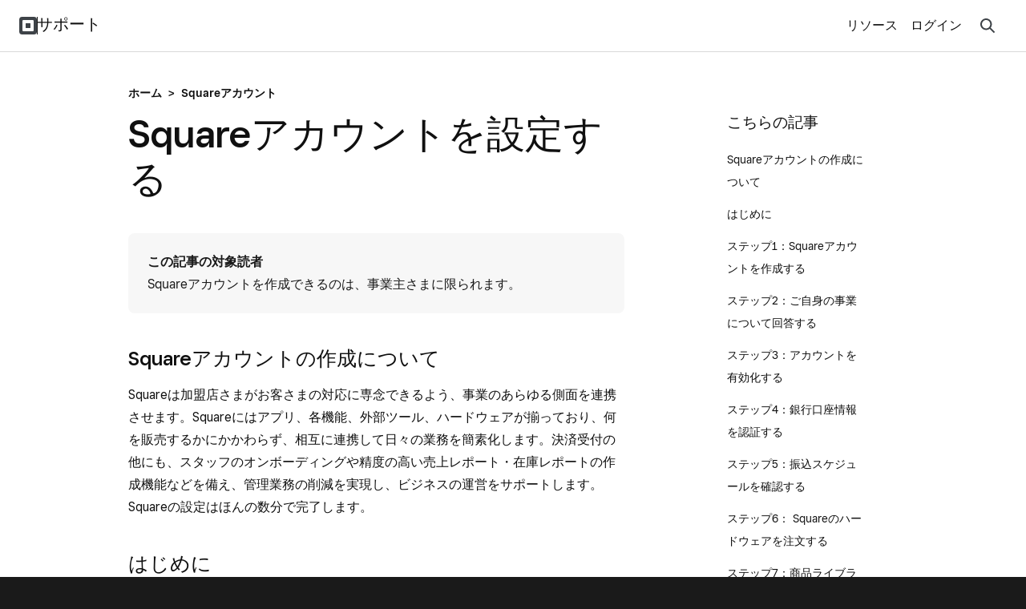

--- FILE ---
content_type: text/html; charset=utf-8
request_url: https://squareup.com/help/jp/ja/article/5123-square-get-started-guide
body_size: 26963
content:
<!DOCTYPE html><html class="no-js" lang="ja"><head><script>document.querySelector('html').classList.remove('no-js');</script><meta content="text/html; charset=utf-8" http-equiv="Content-Type" /><meta content="width=device-width, initial-scale=1, user-scalable=no, minimal-ui, shrink-to-fit=no" name="viewport" /><meta content="telephone=no" name="format-detection" /><meta content="{&quot;env&quot;:&quot;production&quot;,&quot;country_code&quot;:&quot;JP&quot;,&quot;lang_code&quot;:&quot;ja&quot;,&quot;locale_code&quot;:&quot;ja-JP&quot;,&quot;country_default_language&quot;:&quot;ja&quot;,&quot;default_country&quot;:&quot;US&quot;,&quot;default_language&quot;:&quot;en&quot;,&quot;supported_countries&quot;:[&quot;US&quot;,&quot;AU&quot;,&quot;FR&quot;,&quot;CA&quot;,&quot;GB&quot;,&quot;JP&quot;,&quot;IE&quot;,&quot;ES&quot;],&quot;available_languages&quot;:[&quot;ca&quot;,&quot;en&quot;,&quot;en-AU&quot;,&quot;en-CA&quot;,&quot;en-GB&quot;,&quot;en-IE&quot;,&quot;en-US&quot;,&quot;fr&quot;,&quot;fr-FR&quot;,&quot;fr-CA&quot;,&quot;es&quot;,&quot;es-ES&quot;,&quot;ca-ES&quot;,&quot;es-US&quot;,&quot;ja&quot;,&quot;ja-JP&quot;,&quot;pt&quot;,&quot;pt-PT&quot;]}" name="sq:environment" /><meta content="{&quot;eventstream&quot;:&quot;help-center&quot;,&quot;google_universal&quot;:&quot;UA-9517040-46&quot;,&quot;autotrack&quot;:{&quot;page_view&quot;:true,&quot;link_click&quot;:true,&quot;scroll_depth&quot;:true},&quot;one_trust_script_src&quot;:&quot;https://cdn.cookielaw.org/scripttemplates/otSDKStub.js&quot;,&quot;enable_one_trust_blocking&quot;:true,&quot;simulate_eu_one_trust_request&quot;:false,&quot;one_trust_data_domain_script&quot;:&quot;c4657020-c7d1-4a14-a091-267a7ee4863e&quot;,&quot;enable_usa_and_canada_one_trust&quot;:true,&quot;pass_square_geo_to_one_trust&quot;:true,&quot;show_one_trust_footer_link_for_usa_and_canada&quot;:true,&quot;cdp_heartbeat_interval_seconds&quot;:5,&quot;enable_cdp_heartbeat_url_regex&quot;:&quot;https://squareup.com/help/&quot;,&quot;enable_datadog_rum&quot;:true,&quot;cdp&quot;:&quot;842c0228-a6d3-4a34-96df-2ea582e66088&quot;,&quot;cdp_entity_type&quot;:&quot;anonymous_visitor&quot;,&quot;cdp_entity_id&quot;:&quot;076d6c6e-7fa8-4f8f-904e-99fc6a2e875c&quot;}" name="sq:tracking" /><meta content="{&quot;enabled&quot;:true,&quot;domain&quot;:&quot;tealium-f.squarecdn.com&quot;,&quot;delay&quot;:1000}" name="sq:gtm" /><meta content="{&quot;display_web_messaging&quot;:false,&quot;ada_enabled_in_locale&quot;:true,&quot;ungated_messaging_enabled&quot;:false,&quot;enable_mercury_help_chat&quot;:false,&quot;ungated_enabled&quot;:false,&quot;enable_unified_chat_component&quot;:false,&quot;enable_spotlight_experiment_in_supportcenter&quot;:false}" name="sq:flags" /><link type="application/opensearchdescription+xml" href="https://supportcenter-production-f.squarecdn.com/help/opensearch.xml" rel="search" title="Search Square Support" /><meta name="csrf-param" content="authenticity_token" />
<meta name="csrf-token" content="Ks6_b-iTL54QixDaKWBf1fn5xt1ciJsCmC8Hb6xO7ytzubbinZaYVVWYEP--tCMcsPqxlu_9KxNO6x1xCpZtUQ" /><link rel="stylesheet" href="https://supportcenter-production-f.squarecdn.com/help/assets/application-b28e3da57cca66d35630c208675852ce96dc4b9eb5f7763274b93caeb1b4ced6.css" /><link rel="stylesheet" href="https://supportcenter-production-f.squarecdn.com/help/assets/application_market_styles-2175b5aad0762494c14e6875a2926541263439a0330df789d78c2674508ec8de.css" /><link rel="stylesheet" href="https://supportcenter-production-f.squarecdn.com/help/assets/application_monochrome_styles-b5b87004527a8dc24f681c9430c0ec4fd0b1d1c10c77961584a1d6dbab20f66f.css" /><link rel="stylesheet" href="https://supportcenter-production-f.squarecdn.com/help/assets/rst-pilot-experiment_enabled-8ccb04f776b08fc9c682a37b6d70b02c4aed89cd322bca52a97e2b96a512ca2b.css" /><link rel="stylesheet" href="https://supportcenter-production-f.squarecdn.com/help/assets/ada-0e705bdef86e35c8b8792495af744acc60cdd73f65f5f498864c082196f8e549.css" />    <script type="application/ld+json">
      {
        "@context": "http://schema.org", //static
        "@type": "Article",  //static
        "author": "Square", //static
        "datePublished": "2016-01-20 17:13:08 -0800",
        "mainEntityOfPage": {
          "@type": "WebPage", //static
          "@id": "https://squareup.com/help/jp/ja/article/5123-square-get-started-guide"  //url
        },
        "headline": "Squareアカウントを設定する",
        "image": {  // square logo as default
          "@type": "ImageObject", //static
          "url": "https://public-web-staging-f.squarecdn.com/guides/shared/square-logo.png",
          "width": 160,
          "height": 60
        },
        "publisher": {  //static
          "@type": "Organization",
          "name": "Square",
          "logo": {
            "@type": "ImageObject",
            "url": "https://public-web-staging-f.squarecdn.com/guides/shared/square-logo.png",
            "width": 160,
            "height": 60
          }
        }, //first sentence of the article
        "description": "Squareは加盟店さまがお客さまの対応に専念できるよう、事業のあらゆる側面を連携させます。Squareにはアプリ、各機能、外部ツール、ハードウェアが揃っており、何を販売するかにかかわらず、相互に連携して日々の業務を簡素化します。決済受付の他にも、スタッフのオンボーディングや精度の高い売上レポート・在庫レポートの作成機能などを備え、管理業務の削減を実現し、ビジネスの運営をサポートします。Squareの設定はほんの数分で完了します。",
        "dateModified": "2025-12-16 16:15:43 -0800"
      }
    </script>
  <link rel="canonical" href="/help/jp/ja/article/5123-square-get-started-guide" />
<link href="/help/es/ca/article/5123-square-get-started-guide" hreflang="ca-es" rel="alternate" /><link href="/help/au/en/article/5123-square-get-started-guide" hreflang="en-au" rel="alternate" /><link href="/help/ca/en/article/5123-square-get-started-guide" hreflang="en-ca" rel="alternate" /><link href="/help/gb/en/article/5123-square-get-started-guide" hreflang="en-gb" rel="alternate" /><link href="/help/ie/en/article/5123-square-get-started-guide" hreflang="en-ie" rel="alternate" /><link href="/help/us/en/article/5123-square-get-started-guide" hreflang="en-us" rel="alternate" /><link href="/help/us/en/article/5123-square-get-started-guide" hreflang="en" rel="alternate" /><link href="/help/us/en/article/5123-square-get-started-guide" hreflang="x-default" rel="alternate" /><link href="/help/es/es/article/5123-square-get-started-guide" hreflang="es-es" rel="alternate" /><link href="/help/us/es/article/5123-square-get-started-guide" hreflang="es-us" rel="alternate" /><link href="/help/fr/fr/article/5123-square-get-started-guide" hreflang="fr-fr" rel="alternate" /><link href="/help/ca/fr/article/5123-square-get-started-guide" hreflang="fr-ca" rel="alternate" /><link href="/help/jp/ja/article/5123-square-get-started-guide" hreflang="ja" rel="alternate" /><title>Squareアカウントを設定する | Squareヘルプセンター - JP</title></head><body class="article" data-market-theme="monochrome"><div id="root"></div><script async="" src="https://xms-production-f.squarecdn.com/optimizelyjs/8447815042.js"></script><script src="https://supportcenter-production-f.squarecdn.com/help/assets/application-e85c032648b7b405ef472026054b1a6e122ef7db4ac8d5ab3b3dc5bc45a4d06c.js"></script><script src="https://supportcenter-production-f.squarecdn.com/help/assets/youtube_iframe_player-e7404a98d77d99cd56f0d33e322a4cea9069af79a6dd18e12102b463fa39cb09.js"></script><script src="https://supportcenter-production-f.squarecdn.com/help/assets/ada.embed2-4446aacf9149c6f003980bd69240d5dc5318df36545cdd2058b2f3bf83c03c26.js" id="__ada" data-lazy="true"></script><script src="https://supportcenter-production-f.squarecdn.com/help/assets/ada_history_manager-374ada571e5eb1e2ac19b135e81fd8aae378a237660aa3df1bfaa4091db4886a.js"></script><script src="https://supportcenter-production-f.squarecdn.com/help/assets/ada_requester-a3819dd8c5a4b5e3865ac434bf9896501c15d94418258580aaf6f2fa74e04c3e.js"></script><script>setupAdaBot('{"bot_slug":"sq-japan","greeting":"","language":"ja","personalization_data":{"accepts_payment_cards":false,"has_square_online_store":false,"host_url":"squareup.com","is_activated":false,"is_ato_confirmed":false,"is_ato_frozen":false,"is_restaurant_merchant":false,"is_retail_merchant":false,"is_user_deactivated":false,"is_user_frozen":false,"is_user_logged_in":false,"merchant_has_multiple_units":false,"merchant_uses_appointments":false,"merchant_uses_payroll":false,"redirected_from_ivr":false,"redirected_from_sms_off_hours":false,"sq_anonymous_token":"076d6c6e-7fa8-4f8f-904e-99fc6a2e875c","sq_unit_token":"","sq_merchant_token":"","sq_person_token":"","sq_employment_token":"","user_first_name":"","uses_product_with_phone_support":false,"top_bar_content":"お問い合わせ","is_priority":false,"is_high_gpv_merchant":false,"tenure":"","annualized_gpv_usd":"","high_level_segment":"","high_level_sub_segment":"","status":"","has_open_disputes":"","products":[]}}');</script><script src="https://supportcenter-production-f.squarecdn.com/help/assets/helpshift_requester-db9a0c3b3c9b4bd543631168ad68bf2429d7e87ee99ff157ecadfbcad09eb9b7.js"></script><script>const contactPathLocalized = '/help/jp/ja/contact?panel=FAB456B04971';
const shouldInitializeAda = !!true;
const showUnifiedChatComponent = false;
fetchHelpshiftData(true, true);</script><script>$(document).ready(function () {
  // This search implementation uses the "classname" local variable to prefix our selectors,
  // this allows us to select elements specific to this section even if multiple instances of
  // search_form are used in one page
  const classes = asClassnameSelectors('nav-search')
  // There should only be one nav-search instance on the page at a time.
  const navSearchClassname = ".nav-search"
  const navSearch = $(navSearchClassname)
  const isNavSearch = classes.includes(navSearchClassname) && navSearch.length;

  const clearIcon = $(sectionSpecific('#clear-search-icon'))
  const searchResults = $(sectionSpecific('.search-results'))
  const searchInput = $(sectionSpecific('#welcome-search-query'))
  // This input holds the UUID for the current search query.
  const queryIdInput = $(sectionSpecific('#welcome-search-query-id'))
  const suggestedArticleList = $(sectionSpecific('#sc-evo-default-suggested-article-list'))
  const form = $(sectionSpecific('#welcome-search'))

  const searchIconComponent = '' +
    '<div class="menu-item-search-icon">' +
      '<svg width="24" height="24" viewBox="0 0 24 24" fill="none" xmlns="http://www.w3.org/2000/svg">' +
        '<path fill-rule="evenodd" clip-rule="evenodd" d="M10.5 6a4.5 4.5 0 1 0 0 9 4.5 4.5 0 0 0 0-9zM4 10.5a6.5 6.5 0 1 1 11.762 3.816l3.977 3.977a1 1 0 0 1-1.414 1.414l-3.972-3.972A6.5 6.5 0 0 1 4 10.5z" fill="#3E4348"/>' +
      '</svg>' +
    '</div>';

  function asClassnameSelectors(classes) {
    // converts "classname_1 classname_2" to ".classname_1.classname_2"
    return classes.split(' ').map((klass) => `.${klass}`).join("");
  }

  // Ensures a selector is specific to this instance of the search_form if there are
  // multiple instances of the search_form on the page.
  function sectionSpecific(selector) {
    return `${classes} ${selector}`
  }

  function refreshQueryId() {
    queryIdInput.val(window.uuidv4());
  }

  function updateInputPlaceholder(window_width) {
    if (window_width < 740) {
      searchInput.attr('placeholder', "何かお困りですか?");
    } else {
      searchInput.attr('placeholder', "質問、キーワード、トピックを検索");
    }
  }

  function checkDefaultSuggestedArticleList() {
    if (searchInput.val().length === 0) {
      clearIcon.hide();
      suggestedArticleList.show();
    } else {
      clearIcon.show();
    }
  }

  function trackCtrImpression(input_text) {
    if (!window.ctr_impression_logged && input_text.length >= 2) {
      Sq.Tracking.eventQueue.enqueue(() => {
        if (Sq.OneTrust.advertisingTrackingEnabled) {
          Sq.Tracking.es.trackV2({
            catalog_name: 'help_center_ctr_suggest',
            help_center_ctr_suggest_value: 'impression',
            locale_country_code: "JP",
            locale_language: "ja"
          });
        }
      });
      window.ctr_impression_logged = true;
    }
  }

  function isMobile() {
    const viewWidth = Math.max(document.documentElement.clientWidth || 0, window.innerWidth || 0)
    // We don't have access to the SCSS breakpoint variables here, but this should match with 'small'
    return viewWidth < 740
  }

  function scrollToTopOnMobile() {
    if(isMobile()) {
      // Needs to be placed in a timeout as iOS will automatically set the scroll position when
      // focusing an input
      setTimeout(() => {
        const scrollTo = document.querySelector(sectionSpecific('.scroll-to'))
        scrollTo.scrollIntoView(true)
      }, 100)
    }
  }

  function handleSearchInputEvents() {
    let previousLength = 0;

    searchInput
      .focus(function () {
        scrollToTopOnMobile()
        checkDefaultSuggestedArticleList();
        searchResults.addClass('active');
      })
      .blur(function () {
        // Without this timeout the search results will disappear before the user's click can be registered.
        setTimeout(function () {
          if (isNavSearch) {
            navSearch.hide();
            searchInput.val('');
          }
        }, 200);
        searchResults.removeClass('active');
      })
      .on('input', function () {
        checkDefaultSuggestedArticleList();
        const searchInputText = $(this).val();
        const currentLength = searchInputText.length;
        if (currentLength > previousLength) {
          previousLength = currentLength;
        } else if (!currentLength || Math.abs(currentLength - previousLength) >= 4) {
          previousLength = currentLength;
          refreshQueryId()
        }

        trackCtrImpression(searchInputText)
      });
  }

  function handleFormSubmission() {
    form.on('submit', function (e) {
      searchResults.removeClass('active');
      Sq.CDPLogger.logEvent('Conduct Full Search', {
        'SearchQuery': searchInput.val(),
        'QueryId': queryIdInput.val(),
        'SessionId': '',
        'SearchBarLocation': 'article page - top right corner'
      });
    });
  }

  function handleSearchResultClick() {
    searchResults.on('click', 'a', function () {
      searchResults.removeClass('active');
    });
  }

  function handleNavSearchIconClick() {
    if (isNavSearch) {
      // Triggers displaying the Search input when the search icon in the nav is clicked.
      $("[data-nav-search-trigger]").on('click', function () {
        navSearch.toggle();
        $('html').removeClass(
          'navigation-drawer-active'
        );

        if (navSearch.is(':visible')) {
          searchInput.focus();
        }
      });
    }
  }

  function handleSearchIconClick() {
    $(sectionSpecific('#search-icon')).on('click', function () {
      searchInput.focus();
    });
  }

  function handleClearIconClick() {
    clearIcon.on('click', function () {
      searchInput.val('');

      if (isNavSearch) {
        navSearch.hide();
      } else {
        searchInput.focus();
        checkDefaultSuggestedArticleList();
      }
    });
  }

  function handleWindowResize() {
    $(window).resize(function () {
      updateInputPlaceholder(window.innerWidth);
    });
  }

  function showBookshelfResults(request, response, sellerResponse) {
    if (sellerResponse === undefined) return;

    let totalResults = sellerResponse.total_result_count;

    if (totalResults > 0) {
      let results = sellerResponse.document_results.map(function (result, index) {
        let document_kind_name = "Help Article";
        if (result.document.document_kind === 4) {
          document_kind_name = "Community Answer";
        } else if (result.document.document_kind === 7) {
          document_kind_name = "Weebly Help Article";
        }
        return {
          label: result.document.title,
          value: result.document.title,
          url: result.document.url,
          kind: result.document.document_kind,
          score: result.score,
          doc_id: result.document.document_id,
          // Start index at 1
          index: index + 1,
          kind_name: document_kind_name
        }
      });

      Sq.CDPLogger.logEvent(`View Search Suggestions`, {
        'Feature': 'Search',
        'Query': request.term,
        'QueryId': queryIdInput.val(),
        'SessionId': "",
        'Suggestions': results,
        'SearchBarLocation': 'article page - top right corner'
      });

      response(results);
    } else {
      response([{
        label: "エンターキーを押して検索",
        id: "submit-label",
      }]);
    }
  }

  const autocompleteArgs = {
    source: function (request, response) {
      $.ajax({
        dataType: "json",
        type: 'GET',
        url: "/api/v1/bookshelf/search",
        data: {
          "data": JSON.stringify({
            "source": "HELP_CENTER",
            "search_text": request.term,
            "search_type": 'SUGGEST',
            "document_kinds": ['HELP_CENTER_ARTICLE', 'COMMUNITY_POST', 'WEEBLY_HELP_ARTICLE'],
            "locale": {
              "country_code": "JP",
              "language_code": "ja",
            },
            "page": 1,
            "per_page": 6
          })
        },
        success: function (data) {
          showBookshelfResults(request, response, data);
        },
        error: function (data) {
        }
      });
    },
    minLength: 2,
    delay: 200,
    // This method runs whenever a user clicks on a search suggestion
    select: function (event, ui) {
      function stripHtmlTags(html) {
        return html.replace(/<[^>]*>/g, '');
      }

      // This prevents raw label text from overwriting the stripped label text below
      event.preventDefault();
      if (ui.item) {
        // Bookshelf returned no results and the user clicked on the default label
        // which tells me them to hit search
        if (ui.item.id === "submit-label") {
          form.submit();
          return;
        }
        // Updates the search input with the selected suggestion label text after stripping out HTML tags
        // Without this we would place <b> tags in the search input
        searchInput.val(stripHtmlTags(ui.item.label))
        form.submit();
        Sq.CDPLogger.logEvent(`Click Search Suggestion`, {
          'Feature': 'Search',
          'ItemURL': ui.item.url,
          'DocumentKind': ui.item.kind,
          'DocumentType': ui.item.kind_name,
          'SearchRank': ui.item.score,
          'SearchIndex': ui.item.index,
          'SessionId': "",
          'QueryId': queryIdInput.val(),
          'SearchBarLocation': 'article page - top right corner'
        });
        refreshQueryId()
      }
    },
    response: function (event, ui) {
      if (ui.content.length > 0) {
        suggestedArticleList.hide();
      }
    },
    focus: function (event) {
      event.preventDefault(); // <-- prevent the input value from being updated.
    }
  };

  // Used as a default when Bookshelf returns no results for the user's search
  function submitSearchComponent(item) {
    return (
      '<div class="ui-menu-title-only">' +
        item.label +
      '</div>'
    )
  }

  function suggestionComponent(item) {
    return (
      searchIconComponent +
      '<a>' +
        '<div class="ui-menu-title-label">' +
          item.label +
        '</div>' +
      '</a>'
    )
  }

  $(sectionSpecific(".article-search-query")).autocomplete(
    $.extend({appendTo: sectionSpecific('.sc-evo-search-results-list')}, autocompleteArgs))
    .data("ui-autocomplete")
    ._renderItem = function (ul, item) {
    //  When Bookshelf returns no results for the user's search, we display some
    //  default text in the results list
    if (item.id === "submit-label") {
      return $('<li></li>').attr('id', item.id)
        .append(submitSearchComponent(item))
        .appendTo(ul);
    }

    // Creates and appends the specific results item
    return $("<li></li>")
      .data('item.autocomplete', item)
      .append(suggestionComponent(item))
      .appendTo(ul);
  };

  function initialize_event_handlers() {
    // Search input event handlers
    handleSearchInputEvents()
    handleSearchIconClick()
    handleClearIconClick()

    handleFormSubmission()
    handleSearchResultClick()
    handleNavSearchIconClick()
    handleWindowResize()
  }

  initialize_event_handlers()
  // Sets the Query ID for the first time
  refreshQueryId()
  // Default to blur when page first loads
  searchInput.blur();
  // Sets the placeholder text on page load
  updateInputPlaceholder(window.innerWidth);
});</script><script src="https://supportcenter-production-f.squarecdn.com/help/assets/feedback-ca4e9f0a133f5fc86be2cace013d13c71bab92825d5496bfa34b799af582e141.js"></script><script>//always initialized on every view to keep track of log in <-> log out transitions
Sq.OnLoad.dom(() => {
    if (!window.adaHistoryManager) {
        window.adaHistoryManager = new Sq.AdaHistoryManager(
            "false" === "true",
            Sq.OneTrust.functionalityTrackingEnabled
        );
    }
})</script><script>const currentUnitToken = ''
Sq.CDPLogger.init(currentUnitToken);</script><script src="https://supportcenter-production-f.squarecdn.com/help/assets/yext-analytics-50b4e8aefc3705fc2f66c68f36e8a591052d15c9912b505fb39d97df64ba805d.js"></script><script>const searchAnalytics = YextAnalytics.provideSearchAnalytics({
  experienceKey: 'production-ja-jp-supportcenter-search',
  experienceVersion: 'PRODUCTION',
  businessId: 3844312,
  domain: 'https://answers.yext-pixel.com'
});</script><header data-entry-id="6CYG9BYsshJgu0SfYqZNLN" id="header" role="banner"><nav class="navigation grid-flex grid-align-justify grid-valign-middle grid-space-none" role="navigation"><div class="column navigation-logo grid-flex grid-valign-middle grid-space-none"><div class="column"><a href="https://squareup.com/jp/ja" title="Square"><img alt="Square" width="22" height="22" src="//images.ctfassets.net/2d5q1td6cyxq/3YgLxN3bwu02VIZ6uzKev8/91925413e0032c61d5b8328aaca33c5c/square_44px.svg" /></a></div><div class="column navigation-line"></div><div class="column"><a class="navigation-subtitle-link" href="/help/jp/ja" title="サポート">サポート</a></div></div><div class="column navigation-main grid-flex grid-valign-middle grid-space-none"><div class="column navigation-menu"><div class="grid-flex-at-medium grid-space-none grid-align-justify grid-valign-middle"><div class="column expand"><ul class="reset gap-vert-none grid-space-none grid-auto-at-medium grid-valign-middle grid-align-right" role="menubar"><li class="column navigation-node"><button aria-controls="category-6fctb9GEXPMkZk3fAvZ6v2" aria-expanded="false" aria-haspopup="true" class="navigation-button" role="menuitem">リソース</button><ul aria-hidden="true" class="reset gap-none" id="category-6fctb9GEXPMkZk3fAvZ6v2" role="menu"><li><a class="navigation-category-link" href="/jp/ja/townsquare" role="menuitem">ブログ</a></li><li><a class="navigation-category-link" href="https://community.squareup.com/t5/Seller-Community-Japan/ct-p/Seller_Community_JA?profile.language=ja" role="menuitem">Square コミュニティ</a></li><li><a class="navigation-category-link" href="https://www.issquareup.com/" role="menuitem">Square ステータス</a></li></ul></li></ul></div><div class="column no-shrink navigation-actions"><ul class="reset gap-vert-none grid-space-none grid-auto-at-medium grid-valign-middle" role="menubar"><li class="column navigation-node"><div class="display-inline-block" data-entry-id="3M6oIw2RVtxBeNHPrEvXXx"><a class="navigation-link" href="https://app.squareup.com/login?return_to=%2Fhelp%2Fjp/ja">ログイン</a></div></li></ul></div></div></div><div class="column navigation-search"><a class="navigation-button" data-nav-search-trigger="" href="#" id="nav-search-icon"><svg width="24" height="24" viewBox="0 0 24 24" fill="none" xmlns="http://www.w3.org/2000/svg">
<path fill-rule="evenodd" clip-rule="evenodd" d="M5.11531 5.11531C7.93575 2.29488 12.5087 2.29491 15.3292 5.11531C17.9096 7.69576 18.1267 11.7413 15.9854 14.5714L21.2071 19.793L19.793 21.2071L14.5714 15.9854C11.7413 18.1267 7.69576 17.9096 5.11531 15.3292C2.29491 12.5087 2.29488 7.93575 5.11531 5.11531ZM13.9151 6.52938C11.8757 4.49002 8.56876 4.48999 6.52938 6.52938C4.48999 8.56876 4.49002 11.8757 6.52938 13.9151C8.56878 15.9545 11.8757 15.9545 13.9151 13.9151C15.9545 11.8757 15.9545 8.56878 13.9151 6.52938Z" fill="#3e4348"/>
</svg>
</a></div><div class="column no-shrink navigation-toggle"><button aria-controls="navigation" aria-expanded="false" aria-haspopup="true" aria-label="メニューを開く" class="navigation-drawer-trigger"><div class="navigation-drawer-icon"><span></span><span></span><span></span><span></span></div></button></div></div></nav></header><div class="main-content" role="main"><div class="column"><script>function logSelect(search_text, search_type, country_code, language_code, document_id) {
  if(document_id === 'cash-help-fake-article') return;
  $.ajax({
    dataType: "json",
    type: "GET",
    url: "/api/v1/bookshelf/log-click-through",
    data: {
      "data": JSON.stringify({
        "source": "HELP_CENTER",
        "search_text": search_text,
        "search_type": search_type,
        "locale": {
          "country_code": country_code,
          "language_code": language_code
        },
        "document_id": document_id
      })
    }
  })
};</script><section class="search-section nav-search" id="search-bar"><form id="welcome-search" class="sc-evo-search-form" action="/help/jp/ja/article/search" accept-charset="UTF-8" method="get"><div class="search-field-wrapper scroll-to"><div class="field search-field"><div class="field-input"><input autocapitalize="off" autocomplete="off" autocorrect="off" class="article-search-query search-input" id="welcome-search-query" maxlength="100" name="q" type="text" value="" /><input id="welcome-search-query-id" name="query_id" type="hidden" value="" /><div class="spinner spinner-small" id="loading-icon"></div><div id="clear-search-icon"><svg width="24" height="24" viewBox="0 0 24 24" fill="none" xmlns="http://www.w3.org/2000/svg">
  <path fill-rule="evenodd" clip-rule="evenodd" d="M4.707 3.293a1 1 0 1 0-1.414 1.414L10.586 12l-7.293 7.293a1 1 0 1 0 1.414 1.414L12 13.414l7.293 7.293a1 1 0 1 0 1.414-1.414L13.414 12l7.293-7.293a1 1 0 1 0-1.414-1.414L12 10.586 4.707 3.293z" fill="#000"/>
</svg>
</div><div id="search-icon"><svg width="24" height="24" viewBox="0 0 24 24" fill="none" xmlns="http://www.w3.org/2000/svg">
<path fill-rule="evenodd" clip-rule="evenodd" d="M5.11531 5.11531C7.93575 2.29488 12.5087 2.29491 15.3292 5.11531C17.9096 7.69576 18.1267 11.7413 15.9854 14.5714L21.2071 19.793L19.793 21.2071L14.5714 15.9854C11.7413 18.1267 7.69576 17.9096 5.11531 15.3292C2.29491 12.5087 2.29488 7.93575 5.11531 5.11531ZM13.9151 6.52938C11.8757 4.49002 8.56876 4.48999 6.52938 6.52938C4.48999 8.56876 4.49002 11.8757 6.52938 13.9151C8.56878 15.9545 11.8757 15.9545 13.9151 13.9151C15.9545 11.8757 15.9545 8.56878 13.9151 6.52938Z" fill="#3e4348"/>
</svg>
</div></div></div></div></form><div class="search-results"><div class="sc-evo-search-results-list"><div id="sc-evo-default-suggested-article-list"><div class="content"><div class="h5 suggestion-title">人気の記事</div></div><ul><li class="suggestions-ui-menu-item"><a href="/help/jp/ja/article/8370-apply-for-qr-code-payments"><div class="ui-menu-title-only">QRコード決済を申し込む</div></a></li><li class="suggestions-ui-menu-item"><a href="/help/jp/ja/article/5584-devices-compatible-with-square-contactless-and-chip-card-reader"><div class="ui-menu-title-only">Square リーダーに対応している端末一覧</div></a></li><li class="suggestions-ui-menu-item"><a href="/help/jp/ja/article/3807-deposit-options-with-square"><div class="ui-menu-title-only">Squareの振込スケジュールについて詳しく</div></a></li><li class="suggestions-ui-menu-item"><a href="/help/jp/ja/article/5068-what-are-square-s-fees"><div class="ui-menu-title-only">Squareの手数料について</div></a></li><li class="suggestions-ui-menu-item"><a href="/help/jp/ja/article/6711-jp-only-e-money-application"><div class="ui-menu-title-only">電子マネーを申し込む</div></a></li><li class="suggestions-ui-menu-item"><a href="/help/jp/ja/article/6040-jp-only-jcb-limited-availability-irf-application"><div class="ui-menu-title-only">JCB、Diners Club、Discoverへのお申し込み</div></a></li></ul></div></div></div></section><section class="pad-bottom-small pad-bottom-medium-at-medium grid-align-center-at-large grid-col-space-none" id="article-body"><div class="content pad-top-large pad-top-large-at-medium"><div class="article-breadcrumb core-type-paragraph-medium-20 gap-bottom-line"><a class="link" href="/help/jp/ja">ホーム</a><span class="gap-horz-base">&gt;</span><a class="link" href="/help/jp/ja/topic/your-square-account">Squareアカウント</a></div><div class="grid-2-at-medium grid-col-space-xl-at-medium"><div class="column two-thirds-at-medium"><article><h1>Squareアカウントを設定する</h1><div class="toc-dropdown hide-at-medium gap-bottom-small"><a class="toc-dropdown-trigger" data-transition-state="on" data-transition-target="toc-dropdown-menu" href="#"><div class="grid-flex grid-valign-middle"><div class="column expand">こちらの記事</div><div class="column"><div class="arrow"></div></div></div></a><div class="toc-dropdown-menu collapse fade" data-transition-state="on" data-transition-types="collapse fade" id="toc-dropdown-menu"><a data-transition-state="on" data-transition-target="toc-dropdown-menu" href="#e39a7347e93b9eed9d5cf639869dfcba">Squareアカウントの作成について</a><a data-transition-state="on" data-transition-target="toc-dropdown-menu" href="#761a80f854fd45d3795d0b60c2d2553d">はじめに</a><a data-transition-state="on" data-transition-target="toc-dropdown-menu" href="#e22f1e098955ec50e2165ce6e3dcb9c8">ステップ1：Squareアカウントを作成する</a><a data-transition-state="on" data-transition-target="toc-dropdown-menu" href="#6905b26e38f17abf5fb8a57ff62ed0fe">ステップ2：ご自身の事業について回答する</a><a data-transition-state="on" data-transition-target="toc-dropdown-menu" href="#31c8d10c957d3ef6544206cffebb1e65">ステップ3：アカウントを有効化する</a><a data-transition-state="on" data-transition-target="toc-dropdown-menu" href="#c93f9c26ca103ab5237930e912eb366a">ステップ4：銀行口座情報を認証する</a><a data-transition-state="on" data-transition-target="toc-dropdown-menu" href="#48f42ffb524a6e9d94372e8e9b23d87f">ステップ5：振込スケジュールを確認する</a><a data-transition-state="on" data-transition-target="toc-dropdown-menu" href="#63645d42fdb16bc9fd163b9224b6f2d8">ステップ6： Squareのハードウェアを注文する</a><a data-transition-state="on" data-transition-target="toc-dropdown-menu" href="#44b9fd9971f358969281782ea5949229">ステップ7：商品ライブラリを作成する</a><a data-transition-state="on" data-transition-target="toc-dropdown-menu" href="#183ec67a62c400b8a9eb73e4ad075b3c">ステップ8：スタッフを設定する</a><a data-transition-state="on" data-transition-target="toc-dropdown-menu" href="#b8e7a3804eb262e33e49daf0e45ee937">関連記事</a></div></div><div class="rst-pilot-fragment-primary">
<div class="fragment-heading">この記事の対象読者</div>
<div class="fragment-content">Squareアカウントを作成できるのは、事業主さまに限られます。</div>
</div>

<h2 id="e39a7347e93b9eed9d5cf639869dfcba">Squareアカウントの作成について</h2>
<p>Squareは加盟店さまがお客さまの対応に専念できるよう、事業のあらゆる側面を連携させます。Squareにはアプリ、各機能、外部ツール、ハードウェアが揃っており、何を販売するかにかかわらず、相互に連携して日々の業務を簡素化します。決済受付の他にも、スタッフのオンボーディングや精度の高い売上レポート・在庫レポートの作成機能などを備え、管理業務の削減を実現し、ビジネスの運営をサポートします。Squareの設定はほんの数分で完了します。</p>
<h2 id="761a80f854fd45d3795d0b60c2d2553d">はじめに</h2>
<p>このガイドでは、Squareアカウントを作成するための設定手順をご紹介します。すでにいずれかのステップを完了している場合は、次のステップに進んでください。 </p>
<p>アカウントを作成するにあたり、次の重要点にご注意ください。</p>
<ul>
<li><p>携帯電話会社から提供されるメールアドレスは、セキュリティ対策の一環として、コンピュータシステムから送信されるメールをブロックすることがよくあります。アカウントを作成する際は、別のメールアドレスを使うことをおすすめします。</p></li>
<li><p>Squareアカウントが有効化されると、noreply@messaging.squareup.comから「Squareへようこそ！」メールが届きます。このメールが届き次第、Visa、Mastercard、American Expressによるカード決済の受付が可能になります。メールが届かない場合は、ヘルプセンターの記事「<a href="https://squareup.com/help/jp/ja/article/5951-jp-only-not-receiving-emails-from-square">Squareからメールが届かない場合</a>」をご確認ください。</p></li>
<li><p>JCB、Diners Club、Discoverについては、株式会社ジェーシービーが別途認証手続きを行います。株式会社ジェーシービーによる認証が完了次第、上記のメールとは別にお知らせが届きます。</p></li>
<li><p><a href="https://squareup.com/help/jp/ja/article/6711-jp-only-e-money-application">電子マネー</a>および<a href="https://squareup.com/help/jp/ja/article/8370-apply-for-qr-code-payments">QRコード決済</a>に関しては、別途お申し込みが必要です。これらの支払方法に対応をご希望の場合は、Squareアカウントが有効化された後、Square データの [<b>店舗</b>] からお申し込みいただけます。</p></li>
</ul>
<div class="rst-pilot-fragment-secondary">
   <div class="fragment-content"> 
Squareによる認証手続きに加えて、カード会社に応じて別途認証手続きが行われます。VisaおよびMastercardの場合、認証は<a href="https://www.smbc-card.com/index.jsp">三井住友カード株式会社</a>が行います。American Expressの場合は<a href="https://www.americanexpress.com/jp/">American Express International, Inc</a>が、JCB、Diners Club、Discoverの場合は<a href="https://www.jcb.co.jp/">JCB Co., Ltd.</a>が実施します。審査結果によっては、JCB、Diners Club、Discoverによるカード決済を受け付けられない場合がありますが、Visa、Mastercard、American Expressによる決済は引き続き受付可能です。</div>
</div>
<div class="rst-pilot-fragment-secondary">
   <div class="fragment-content"> 何らかの不具合が発生した場合は、<a href="https://squareup.com/help/contact">Square サポートチームまでお問い合わせください。</a>
</div>
   </div>
<h2 id="e22f1e098955ec50e2165ce6e3dcb9c8">ステップ1：Squareアカウントを作成する</h2>
<div class="border-top gap-vert-small collapsible-component">

  
  <div class="border-bottom collapsible-component-element">
    <h2 class="h6 gap-none ignore-section" data-transition-state="on" data-transition-target="sub_topic_list_3c21eac3" id="sub_topic_switch_3c21eac3">
      <a class="subtopic-heading-link" data-transition-state="on" data-transition-target="sub_topic_list_3c21eac3" href="#">
        <div class="grid-flex grid-valign-middle">
          <div class="column expand">
            デスクトップまたはノートパソコンの場合
          </div>
          <div class="column no-shrink">
            <div class="h2 arrow color-blue">
            </div>
          </div>
        </div>
      </a>
    </h2>
    <div class="collapse fade" data-transition-state="on" data-transition-types="collapse fade" id="sub_topic_list_3c21eac3" style="height: 0px; opacity: 0; overflow: hidden;">
      <div class="overflow-hidden pad-horz-small pad-bottom-small">
        <div id="topic_3c21eac3" class="3c21eac3">
          <div class="grid grid-space-line">
            <div class="column">
              
              <p><img src="//images.ctfassets.net/gc4s9mi2asix/7ng52Owt5OEUMHsU36bMYa/864939915ab6f5529d12e3a2ebd50162/Create_Account_PC_-_JP.png" alt="アカウントを作成する（PC - 日本）"></p>
              
              <p>
    </p>
<ol>
      <li>「<a href="https://app.squareup.com/signup/ja-jp">Squareup.com/signup</a>」ページにアクセスしてください。</li>
      <li>メールアドレスを入力し、パスワードを作成します。国（言語）には日本が選択されていることを確認します。</li>
      <li>[<strong>アカウントを作成</strong>] をクリックします。</li>
    </ol>
  
              
            </div>
          </div>
        </div>
      </div>
    </div>
  </div>

  
  <div class="border-bottom collapsible-component-element">
    <h2 class="h6 gap-none ignore-section" data-transition-state="on" data-transition-target="sub_topic_list_7e5e5fa7" id="sub_topic_switch_7e5e5fa7">
      <a class="subtopic-heading-link" data-transition-state="on" data-transition-target="sub_topic_list_7e5e5fa7" href="#">
        <div class="grid-flex grid-valign-middle">
          <div class="column expand">
            Square POSレジアプリの場合
          </div>
          <div class="column no-shrink">
            <div class="h2 arrow color-blue">
            </div>
          </div>
        </div>
      </a>
    </h2>
    <div class="collapse fade" data-transition-state="on" data-transition-types="collapse fade" id="sub_topic_list_7e5e5fa7" style="height: 0px; opacity: 0; overflow: hidden;">
      <div class="overflow-hidden pad-horz-small pad-bottom-small">
        <div id="topic_7e5e5fa7" class="7e5e5fa7">
          <div class="grid grid-space-line">
            <div class="column">
              
              <p>
    </p>
<ol>
      <li>Square POSレジアプリをモバイル端末にダウンロードします。</li>
      <li>アプリを開き、[<strong>アカウントを作成</strong>] をタップして、有効化手続きを開始します。</li>
      <li>メールアドレスを入力して、[<strong>続行</strong>] をタップします。</li>
      <li>パスワードを作成して、[<strong>続行</strong>] をタップします。</li>
      <li>[<strong>国</strong>] フィールドに日本が選択されていることを確認します。リンクの書類を開いて確認した上でチェックボックスをタップします。次に、[<strong>アカウントを作成</strong>] をタップします。</li>
    </ol>
  
              
            </div>
          </div>
        </div>
      </div>
    </div>
  </div>

</div>

<h2 id="6905b26e38f17abf5fb8a57ff62ed0fe">ステップ2：ご自身の事業について回答する</h2>
<p>事業名、業種、事業カテゴリなど、事業に関する基本的な情報を入力します。</p>
<p>情報を入力すると、新しく作成されたSquare データのページが表示されます。次に、決済を有効にする方法とSquareアカウントを設定する方法をご紹介します。</p>
<h2 id="31c8d10c957d3ef6544206cffebb1e65">ステップ3：アカウントを有効化する</h2>
<p>Squareアカウントで決済を受け付けるには、事業に関する追加情報を提供するよう求められます。Square データの設定ガイドで、[決済受付の手続きをはじめる] の横にある [<b>はじめる</b>] をクリックしてはじめます。</p>
<img src="//images.ctfassets.net/gc4s9mi2asix/2GMq13BwoqQvAlrnqnFB4w/6c6472808a7997faa90abac55f8c4699/Step_3_Drop_Shadow.png" alt="">
<p><b>ご注意：</b>この手順の前にSquareアカウントからログアウトした場合は、<a href="http://squareup.com">squareup.com</a>にアクセスしてメールアドレスとパスワードを入力すると、Square データに再度ログインできます。</p>
<p>その後、業種を入力するよう求められます。アカウントの有効化を続行するには、[法人/店舗] または [個人事業主] を選択します。</p>
<img src="//images.ctfassets.net/gc4s9mi2asix/3z5q8k9F85KDKnX6kY9hwI/34b2ba1babf388578f322f35ba2a7cd4/About_your_business.png" alt="">
<div class="border-top gap-vert-small collapsible-component">

  
  <div class="border-bottom collapsible-component-element">
    <h2 class="h6 gap-none ignore-section" data-transition-state="on" data-transition-target="sub_topic_list_5beac383" id="sub_topic_switch_5beac383">
      <a class="subtopic-heading-link" data-transition-state="on" data-transition-target="sub_topic_list_5beac383" href="#">
        <div class="grid-flex grid-valign-middle">
          <div class="column expand">
            法人番号をお持ちの法人または組織・団体
          </div>
          <div class="column no-shrink">
            <div class="h2 arrow color-blue">
            </div>
          </div>
        </div>
      </a>
    </h2>
    <div class="collapse fade" data-transition-state="on" data-transition-types="collapse fade" id="sub_topic_list_5beac383" style="height: 0px; opacity: 0; overflow: hidden;">
      <div class="overflow-hidden pad-horz-small pad-bottom-small">
        <div id="topic_5beac383" class="5beac383">
          <div class="grid grid-space-line">
            <div class="column">
              
              <p>
    </p>
<ol>
      <li>[<strong>法人</strong>/<strong>店舗</strong>] を選択します。</li>
      <li>当てはまるMCCと事業カテゴリを選択します。</li>
      <li>13桁の法人番号と、法人または店舗の電話番号を入力します。法人番号がご不明な場合、または12桁表記の場合は、「<a href="https://www.houjin-bangou.nta.go.jp/">法人番号公表サイト</a>」で番号を検索し、正確な番号をご入力ください。ここに入力された情報は法人登記簿に登録されている情報と一致していなければなりません。次のページに進む前に法人登記簿で細部までお確かめください。</li>
      <li>ドロップダウンメニューから年間売上 (見込み)の範囲を選択します。</li>
      <li>過去5年の間に特定商取引法または消費者法に関連する行政処分を受けたことがある場合はチェックを入れ、[続行] をクリックします。</li>
      <li>代表取締役の氏名、生年月日、法人または店舗の所在地を入力します。代表取締役の氏名は漢字、カタカナ、ローマ字でご入力ください。漢字氏名をお持ちでない場合は、必ず登記簿上の氏名をご入力ください。</li>
      <li>前のページの情報を使って事業名が入力されます。これが事業名でない場合は、フィールドで直接修正するか、前のページに戻って情報を編集してください。</li>
      <li>店舗または事業の情報を入力します。お客さまレシートに表示する店舗名/事業名をご記入ください。「本社」、担当者名、または製品名のみを店舗名として使わないようにご注意ください。</li>
      <li>
<a href="https://squareup.com/help/jp/ja/article/3896-link-and-edit-your-bank-account">銀行口座</a>情報を入力します。名前フィールドにはご自身のお名前が事前に入力されています。口座名義と一致しない場合は、口座名義と一致するように必ずご変更ください。銀行口座は、法人または代表取締役名義でのみ登録できます。個人名の銀行口座は入力できません。  <br>
  <img src="//images.ctfassets.net/gc4s9mi2asix/5f7gBCcBmsd7pGvp7nlzbP/0a7320ab739612341874c249fddaf278/Step_11_Banking.png" alt="ステップ11 銀行">
</li>
    </ol>
  
              
            </div>
          </div>
        </div>
      </div>
    </div>
  </div>

  
  <div class="border-bottom collapsible-component-element">
    <h2 class="h6 gap-none ignore-section" data-transition-state="on" data-transition-target="sub_topic_list_779902ba" id="sub_topic_switch_779902ba">
      <a class="subtopic-heading-link" data-transition-state="on" data-transition-target="sub_topic_list_779902ba" href="#">
        <div class="grid-flex grid-valign-middle">
          <div class="column expand">
            個人/個人事業主
          </div>
          <div class="column no-shrink">
            <div class="h2 arrow color-blue">
            </div>
          </div>
        </div>
      </a>
    </h2>
    <div class="collapse fade" data-transition-state="on" data-transition-types="collapse fade" id="sub_topic_list_779902ba" style="height: 0px; opacity: 0; overflow: hidden;">
      <div class="overflow-hidden pad-horz-small pad-bottom-small">
        <div id="topic_779902ba" class="779902ba">
          <div class="grid grid-space-line">
            <div class="column">
              
              <p>
    </p>
<ol>
      <li>[<strong>個人/個人事業主</strong>] を選択します。株式会社、有限責任会社、一般社団法人の場合は、[<strong>法人</strong>/<strong>店舗</strong>] を選択します。誤ったビジネスモデルを選択されると、お申し込みが承認されない場合があります。</li>
      <li>業種および事業タイプを選択して、店舗情報を入力します。</li>
      <li>ドロップダウンメニューから年間売上 (見込み)の範囲を選択します。</li>
      <li>過去5年の間に特定商取引法または消費者法に関連する行政処分を受けたことがある場合はチェックを入れ、[続行] をクリックします。</li>
      <li>個人情報をご入力ください。ここに入力される情報は、Squareでクレジットカード決済を開始するにあたり、ご本人であることを確認するために使用させていただきます。誤りがあると認証が遅れる可能性があるため、担当者の方の個人情報を正しくご入力ください。</li>
      <li>店舗または事業の情報を入力します。お客さまレシートに表示する店舗名/事業名をご記入ください。「本社」、担当者名、または製品名のみを店舗名として使わないようにご注意ください。</li>
      <li>
<a href="https://squareup.com/help/jp/ja/article/3896-link-and-edit-your-bank-account">銀行口座</a>情報を入力します。名前フィールドにはご自身のお名前が事前に入力されています。口座名義と一致しない場合は、口座名義と正確に一致するよう必ずご変更ください。登録可能な銀行口座は個人事業主名義であり、他者名義の銀行口座は登録できません。口座名義に事業名が含まれる銀行口座、または事業名のみが記載されている銀行口座も登録できます。  <br>
   <img src="//images.ctfassets.net/gc4s9mi2asix/5f7gBCcBmsd7pGvp7nlzbP/0a7320ab739612341874c249fddaf278/Step_11_Banking.png" alt="ステップ11 銀行">
</li>
      <li>「ご本人様確認」画面が表示された場合は、画面の手順に沿って情報をアップロードしてください。ご提供いただいた情報をもとに、Squareアカウントの認証を行います。情報の入力は2回までお試しいただけます。2回入力しても認証されない場合は、「ご本人様確認」画面が表示されます。画面の手順に沿って情報をアップロードしてください。</li>
    </ol>
  
              
            </div>
          </div>
        </div>
      </div>
    </div>
  </div>

</div>

<div class="rst-pilot-fragment-secondary">
<div class="fragment-content">追加書類のご提出をお願いする場合があります。追加書類を提出された場合、審査完了までに約1～2営業日かかりますのでご了承ください。</div>
</div>
<h2 id="c93f9c26ca103ab5237930e912eb366a">ステップ4：銀行口座情報を認証する</h2>
<p>アカウントの作成時に入力した銀行口座情報が認証されていることを確認します。銀行口座の認証ステータスは、3営業日以内にnoreply@messaging.squareup.comからメールで通知が届きます。</p>
<ul>
<li><p>認証された場合、受信メッセージには「銀行口座の認証が完了しました」と記載されます。</p></li>
<li><p>口座情報に誤りがある場合、受信メッセージには「銀行口座を認証できませんでした」と記載されます。</p></li>
</ul>
<p>銀行口座が認証されない場合は、Square データで正しい口座情報を更新してください。詳しくは、<a href="https://squareup.com/help/article/3896">入金方法を登録・編集する</a>方法をご覧ください。</p>
<h2 id="48f42ffb524a6e9d94372e8e9b23d87f">ステップ5：振込スケジュールを確認する</h2>
<p>Squareアカウントに三井住友銀行またはみずほ銀行の口座をご登録の場合、0:00から23:59の間に発生した売上は翌営業日に振り込まれます。三井住友銀行・みずほ銀行以外の金融機関口座をご登録の場合、毎週水曜日で締め、同じ週の金曜日に合算で振り込まれます。たとえば、毎週木曜日0:00から翌週水曜日23:59までに発生した売上は、翌週の金曜日に振り込まれます。詳しくは、ヘルプセンターの記事「<a href="https://squareup.com/help/jp/ja/article/3807-deposit-options-with-square">振込スケジュール</a>」をご確認ください。</p>
<h2 id="63645d42fdb16bc9fd163b9224b6f2d8">ステップ6： Squareのハードウェアを注文する</h2>
<p>すでにSquareのハードウェアを選択し、受け取っている場合は、次のステップにお進みください。</p>
<p>SquareのPOSレジハードウェアは、お客さまのお会計時に役立ち、すばやい決済受付をサポートします。ハードウェアをご注文になるには、<a href="https://squareup.com/hardware">Square ショップ</a>にアクセスしてください。</p>
<h2 id="44b9fd9971f358969281782ea5949229">ステップ7：商品ライブラリを作成する</h2>
<p>Squareに事業の詳細を追加した後は、Square データの商品ライブラリから商品を登録、編集、管理できます。詳しくは、<a href="https://squareup.com/help/jp/ja/article/8335-create-and-edit-items">商品を登録・編集する</a>方法をご覧ください。</p>
<h2 id="183ec67a62c400b8a9eb73e4ad075b3c">ステップ8：スタッフを設定する</h2>
<p>販売を開始する準備が整ったら、スタッフも準備が整っていることをご確認ください。詳しくは、<a href="https://squareup.com/help/article/8356">スタッフを追加・管理する</a>方法をご覧ください。</p>
<h2 id="b8e7a3804eb262e33e49daf0e45ee937">関連記事</h2>
<ul>
<li><p><a href="https://squareup.com/help/jp/ja/article/5062-sign-in-and-out-of-square-point-of-sale">Squareアカウントにログインする</a></p></li>
<li><p><a href="https://squareup.com/help/jp/ja/article/4993-contact-square-support">Square サポートに問い合わせる</a></p></li>
<li><p><a href="https://squareup.com/help/jp/ja/article/5057-sign-up-troubleshooting">Squareアカウントの有効化に関する不具合のトラブルシューティング</a></p></li>
<li><p><a href="https://squareup.com/help/jp/ja/article/5580-manage-multiple-locations-with-square">複数店舗を作成・管理する</a></p></li>
</ul>
<p></p><section class="feedback-container gap-bottom-base-at-extra-small gap-bottom-medium-at-medium"><div class="tile feedback-variation gap-top-medium-at-small"><form id="feedback-form" class="feedback-form" data-feedback-form="true" action="#" accept-charset="UTF-8" method="post"><input type="hidden" name="authenticity_token" value="7ZBt7OB1YDmn1sG-KaGTK5k2kFsxwvsQDw7T_qyI_Nuxy81wuvJKVMhMMyTsF2lHpFGcrndA-0SQQNqmb0iX8Q" autocomplete="off" /><div class="feedback-prompt pad-small active"><div class="grid-1-at-extra-small grid-auto-at-small grid-row-space-line"><div class="column feedback-instructions flex-grow"><div class="h6">この記事はお役に立ちましたか？</div></div><div class="column"><div class="response-buttons grid-flex grid-space-line"><div class="column"><a class="button button-alt feedback-yes" data-feedback="yes" tabindex="1"><div class="grid-flex grid-space-none grid-valign-middle"><div class="column no-shrink emoji"><svg width="24" height="24" viewBox="0 0 24 24" fill="none" xmlns="http://www.w3.org/2000/svg">
<path fill-rule="evenodd" clip-rule="evenodd" d="M15.4141 1C16.8578 1.00006 17.9739 2.26698 17.792 3.69922L17.1318 8.89062L19.6133 8.94629C21.4752 8.98786 22.9037 10.7301 22.375 12.6055C21.9679 14.0495 21.3541 15.9499 20.5654 17.5498C20.172 18.348 19.7141 19.1136 19.1885 19.7168C18.6738 20.3073 18.0018 20.8467 17.1641 20.9863C15.5084 21.2622 13.6341 21.1181 11.8008 20.8652C10.8764 20.7377 9.93889 20.5788 9.02637 20.4229C8.5034 20.3335 7.98892 20.246 7.48438 20.1641C7.40596 20.6381 6.99628 21 6.5 21H3C2.44772 21 2 20.5523 2 20V10C2 9.44771 2.44772 9 3 9H6.5C7.01363 9 7.43645 9.38728 7.49316 9.88574C8.6792 9.60888 9.64037 8.83253 10.4941 7.69922C11.5971 6.23503 12.4167 4.31623 13.2188 2.44434C13.5964 1.56326 14.4624 1 15.4141 1ZM15.4141 3C15.2555 3 15.1174 3.09313 15.0576 3.23242C14.281 5.04483 13.369 7.20692 12.0918 8.90234C10.9715 10.3896 9.49589 11.613 7.5 11.9229V18.1426C8.1177 18.2407 8.74399 18.3461 9.36426 18.4521C10.2796 18.6086 11.1864 18.7623 12.0742 18.8848C13.8657 19.1319 15.4917 19.2377 16.8359 19.0137C17.0155 18.9836 17.303 18.8357 17.6807 18.4023C18.0477 17.9812 18.4166 17.385 18.7715 16.665C19.4795 15.2286 20.0546 13.4657 20.4502 12.0625C20.6008 11.5278 20.2107 10.9609 19.5693 10.9463L15.9775 10.8662C15.6944 10.8599 15.427 10.7332 15.2422 10.5186C15.0574 10.304 14.9722 10.0211 15.0078 9.74023L15.8076 3.44727C15.8378 3.20998 15.6532 3.00006 15.4141 3ZM4 19H5.5V11H4V19Z" fill="#005AD9"/>
</svg>
</div><div class="column no-shrink">はい</div></div></a></div><div class="column"><a class="button button-alt button-text-emoji feedback-no" data-feedback="no" tabindex="2"><div class="grid-flex grid-space-none grid-valign-middle"><div class="column no-shrink emoji"><svg width="24" height="24" viewBox="0 0 24 24" fill="none" xmlns="http://www.w3.org/2000/svg">
<path fill-rule="evenodd" clip-rule="evenodd" d="M15.4138 23.136C16.8576 23.1359 17.9737 21.869 17.7917 20.4368L17.1316 15.2454L19.613 15.1897C21.475 15.1481 22.9034 13.4059 22.3748 11.5305C21.9677 10.0865 21.3538 8.18606 20.5652 6.58618C20.1717 5.78797 19.7139 5.02234 19.1882 4.41919C18.6735 3.82869 18.0015 3.28927 17.1638 3.14966C15.5081 2.87377 13.6339 3.01787 11.8005 3.27075C10.8761 3.39826 9.93865 3.55715 9.02612 3.71313C8.50315 3.80253 7.98868 3.88995 7.48413 3.97192C7.40571 3.49787 6.99604 3.13598 6.49976 3.13598H2.99976C2.44747 3.13598 1.99976 3.5837 1.99976 4.13598V14.136C1.99976 14.6883 2.44747 15.136 2.99976 15.136H6.49976C7.01339 15.136 7.4362 14.7487 7.49292 14.2502C8.67896 14.5271 9.64012 15.3035 10.4939 16.4368C11.5969 17.901 12.4164 19.8198 13.2185 21.6916C13.5962 22.5727 14.4622 23.136 15.4138 23.136ZM15.4138 21.136C15.2552 21.136 15.1171 21.0429 15.0574 20.9036C14.2808 19.0912 13.3687 16.9291 12.0916 15.2336C10.9712 13.7464 9.49564 12.523 7.49976 12.2131V5.99341C8.11746 5.89533 8.74374 5.78986 9.36401 5.68384C10.2794 5.52736 11.1861 5.37368 12.074 5.25122C13.8655 5.00412 15.4915 4.89828 16.8357 5.12231C17.0152 5.15235 17.3028 5.30033 17.6804 5.73364C18.0474 6.15478 18.4163 6.75094 18.7712 7.47094C19.4792 8.90737 20.0544 10.6703 20.45 12.0735C20.6006 12.6082 20.2104 13.1751 19.5691 13.1897L15.9773 13.2698C15.6941 13.2761 15.4268 13.4028 15.2419 13.6174C15.0572 13.832 14.972 14.1149 15.0076 14.3958L15.8074 20.6887C15.8375 20.926 15.653 21.1359 15.4138 21.136ZM3.99976 5.13598H5.49976V13.136H3.99976V5.13598Z" fill="#005AD9"/>
</svg>
</div><div class="column no-shrink">いいえ</div></div></a></div></div></div><div class="dismiss"><button aria-label="フィードバックのプロンプトを閉じる" class="button-tertiary feedback-dismiss-button"><svg width="24" height="24" viewBox="0 0 24 24" fill="none" xmlns="http://www.w3.org/2000/svg">
<path d="M19.7069 5.70691L13.4139 11.9999L19.7069 18.2928L18.2928 19.7069L11.9999 13.4139L5.70691 19.7069L4.29285 18.2928L10.5858 11.9999L4.29285 5.70691L5.70691 4.29285L11.9999 10.5858L18.2928 4.29285L19.7069 5.70691Z" fill="#737373"/>
</svg>
</button></div></div></div><div class="feedback-unsatisfied-prompt pad-small"><div class="grid-flex grid-valign-center"><div class="column flex-grow"><div class="grid-flex h6 responsive-heading-alignment pad-left-line pad-right-line"><div class="column">役に立たなかった理由を教えてください。</div></div></div><div class="column"><div class="dismiss"><button aria-label="フィードバックのプロンプトを閉じる" class="button-tertiary feedback-dismiss-button"><svg width="24" height="24" viewBox="0 0 24 24" fill="none" xmlns="http://www.w3.org/2000/svg">
<path d="M19.7069 5.70691L13.4139 11.9999L19.7069 18.2928L18.2928 19.7069L11.9999 13.4139L5.70691 19.7069L4.29285 18.2928L10.5858 11.9999L4.29285 5.70691L5.70691 4.29285L11.9999 10.5858L18.2928 4.29285L19.7069 5.70691Z" fill="#737373"/>
</svg>
</button></div></div></div><div class="selection gap-top-base"><input id="It’s hard to understand" name="feedback-selection" type="radio" value="It’s hard to understand" /><label for="It’s hard to understand">理解しにくい</label><input id="It doesn’t have what I need" name="feedback-selection" type="radio" value="It doesn’t have what I need" /><label for="It doesn’t have what I need">必要としていた内容ではない</label><input id="It’s outdated or inaccurate" name="feedback-selection" type="radio" value="It’s outdated or inaccurate" /><label for="It’s outdated or inaccurate">情報が古い、または不正確</label><input data-redirect-path="/help/jp/ja/contact?panel=FAB456B04971" id="I need to talk to a person" name="feedback-selection" type="radio" value="I need to talk to a person" /><label for="I need to talk to a person">担当者と話す必要がある</label><input id="Other" name="feedback-selection" type="radio" value="Other" /><label for="Other">その他</label></div></div><div class="feedback-explain pad-small"><div class="grid-1 grid-row-space-line grid-align-center"><div class="column"><div class="grid-flex"><div class="column flex-grow"><div class="grid-flex responsive-heading-alignment"><div class="column h6">役に立たなかった理由を教えてください。</div></div></div><div class="column"><div class="dismiss"><button aria-label="フィードバックのプロンプトを閉じる" class="button-tertiary feedback-dismiss-button"><svg width="24" height="24" viewBox="0 0 24 24" fill="none" xmlns="http://www.w3.org/2000/svg">
<path d="M19.7069 5.70691L13.4139 11.9999L19.7069 18.2928L18.2928 19.7069L11.9999 13.4139L5.70691 19.7069L4.29285 18.2928L10.5858 11.9999L4.29285 5.70691L5.70691 4.29285L11.9999 10.5858L18.2928 4.29285L19.7069 5.70691Z" fill="#737373"/>
</svg>
</button></div></div></div></div><div class="column"><p class="core-type-paragraph-20 gap-bottom-none">フィードバックはこの記事を改善するために使用されますが、直接返信はできません。個人情報は共有しないでください。</p></div><div class="column"><div class="market-style-text-area"><label for="feedback-response">提案を共有します（任意）。</label><textarea name="body" id="feedback-response" class="feedback-response" tabindex="3">
</textarea></div></div><div class="column controls"><button class="button submit feedback-button-submit expand" data-feedback="response" tabindex="4" type="button">完了</button></div></div></div><div class="feedback-thanks-helpful pad-small"><div class="grid-auto"><div class="column flex-grow"><div class="grid-1 grid-valign-middle grid-align-center grid-row-space-base"><div class="column"><div class="grid-flex responsive-heading-alignment"><div class="column h6">ご協力ありがとうございました。</div></div></div></div></div><div class="column"><div class="dismiss"><button aria-label="フィードバックのプロンプトを閉じる" class="button-tertiary feedback-dismiss-button"><svg width="24" height="24" viewBox="0 0 24 24" fill="none" xmlns="http://www.w3.org/2000/svg">
<path d="M19.7069 5.70691L13.4139 11.9999L19.7069 18.2928L18.2928 19.7069L11.9999 13.4139L5.70691 19.7069L4.29285 18.2928L10.5858 11.9999L4.29285 5.70691L5.70691 4.29285L11.9999 10.5858L18.2928 4.29285L19.7069 5.70691Z" fill="#737373"/>
</svg>
</button></div></div></div></div><div class="feedback-thanks-not-helpful pad-small"><div class="grid-auto"><div class="column flex-grow"><div class="grid-1 grid-valign-middle grid-align-center grid-row-space-base"><div class="column"><div class="grid-flex responsive-heading-alignment flex-grow"><div class="column h6">ご協力ありがとうございました。</div></div></div><div class="column"><div class="grid-flex responsive-heading-alignment flex-grow"><div class="column"><div class="need-help-text core-type-paragraph-30">まだお困りですか？ </div><a id="feedback-contact-us-link" class="core-type-paragraph-medium-30" role="link" href="/help/jp/ja/contact?panel=FAB456B04971">お問い合わせ</a></div></div></div></div></div><div class="column"><div class="dismiss"><button aria-label="フィードバックのプロンプトを閉じる" class="button-tertiary feedback-dismiss-button"><svg width="24" height="24" viewBox="0 0 24 24" fill="none" xmlns="http://www.w3.org/2000/svg">
<path d="M19.7069 5.70691L13.4139 11.9999L19.7069 18.2928L18.2928 19.7069L11.9999 13.4139L5.70691 19.7069L4.29285 18.2928L10.5858 11.9999L4.29285 5.70691L5.70691 4.29285L11.9999 10.5858L18.2928 4.29285L19.7069 5.70691Z" fill="#737373"/>
</svg>
</button></div></div></div></div><input name="article_id" type="hidden" value="5123" /></form></div></section></article></div><div class="column one-third-at-medium hide-until-medium"><div class="toc-sidebar pad-left-xl-at-large pad-right-large-at-large pad-left-large-at-medium gap-bottom-medium-at-medium" id="article-table-of-contents"><h3>こちらの記事</h3><ul class="reset grid-space-base"><li class="gap-bottom-line"><a class="core-type-paragraph-20" data-id-anchor="e39a7347e93b9eed9d5cf639869dfcba" href="#e39a7347e93b9eed9d5cf639869dfcba">Squareアカウントの作成について</a></li><li class="gap-bottom-line"><a class="core-type-paragraph-20" data-id-anchor="761a80f854fd45d3795d0b60c2d2553d" href="#761a80f854fd45d3795d0b60c2d2553d">はじめに</a></li><li class="gap-bottom-line"><a class="core-type-paragraph-20" data-id-anchor="e22f1e098955ec50e2165ce6e3dcb9c8" href="#e22f1e098955ec50e2165ce6e3dcb9c8">ステップ1：Squareアカウントを作成する</a></li><li class="gap-bottom-line"><a class="core-type-paragraph-20" data-id-anchor="6905b26e38f17abf5fb8a57ff62ed0fe" href="#6905b26e38f17abf5fb8a57ff62ed0fe">ステップ2：ご自身の事業について回答する</a></li><li class="gap-bottom-line"><a class="core-type-paragraph-20" data-id-anchor="31c8d10c957d3ef6544206cffebb1e65" href="#31c8d10c957d3ef6544206cffebb1e65">ステップ3：アカウントを有効化する</a></li><li class="gap-bottom-line"><a class="core-type-paragraph-20" data-id-anchor="c93f9c26ca103ab5237930e912eb366a" href="#c93f9c26ca103ab5237930e912eb366a">ステップ4：銀行口座情報を認証する</a></li><li class="gap-bottom-line"><a class="core-type-paragraph-20" data-id-anchor="48f42ffb524a6e9d94372e8e9b23d87f" href="#48f42ffb524a6e9d94372e8e9b23d87f">ステップ5：振込スケジュールを確認する</a></li><li class="gap-bottom-line"><a class="core-type-paragraph-20" data-id-anchor="63645d42fdb16bc9fd163b9224b6f2d8" href="#63645d42fdb16bc9fd163b9224b6f2d8">ステップ6： Squareのハードウェアを注文する</a></li><li class="gap-bottom-line"><a class="core-type-paragraph-20" data-id-anchor="44b9fd9971f358969281782ea5949229" href="#44b9fd9971f358969281782ea5949229">ステップ7：商品ライブラリを作成する</a></li><li class="gap-bottom-line"><a class="core-type-paragraph-20" data-id-anchor="183ec67a62c400b8a9eb73e4ad075b3c" href="#183ec67a62c400b8a9eb73e4ad075b3c">ステップ8：スタッフを設定する</a></li><li class="gap-bottom-line"><a class="core-type-paragraph-20" data-id-anchor="b8e7a3804eb262e33e49daf0e45ee937" href="#b8e7a3804eb262e33e49daf0e45ee937">関連記事</a></li></ul></div><script>Sq.OnLoad.dom(() => {
  Sq.SmoothScroll.DEFAULT_DURATION = 0;

  const tocSideBarLinks = document.querySelectorAll('a[data-id-anchor]');

  if (tocSideBarLinks.length) {
    const ACTIVE_CLASS = 'active';
    const elementsIds = [...tocSideBarLinks].map((element) => element.dataset.idAnchor);

    const handleActiveElement = () => {
      const currentScroll = document.documentElement.scrollTop;

      elementsIds.forEach((elementId, index) => {
        const element = document.getElementById(elementId);

        if (element) {
          // calculates the height from the start of the page to the element
          const elementTop = Math.floor(element.getBoundingClientRect().top + window.scrollY);
          const currentLink = tocSideBarLinks[index];

          // if scroll down
          if (currentScroll >= elementTop) {
            // adds a class for sidebar element
            currentLink.classList.add(ACTIVE_CLASS);

            // if there is a previous active element, then remove a class
            if (index !== 0) {
              const prevIndex = index - 1;
              const previous = tocSideBarLinks[prevIndex];

              previous.classList.remove(ACTIVE_CLASS);
            }
            // if scroll up
          } else {
            // removes a class for sidebar element
            currentLink.classList.remove(ACTIVE_CLASS);

            // if there is a next active element, then add a class
            if (index !== tocSideBarLinks.length - 1) {
              const nextIndex = index + 1;
              const nextLink = tocSideBarLinks[nextIndex];

              nextLink.classList.add(ACTIVE_CLASS);
            }
          }
        } else {
          console.error(`This element does not exist on the page with id: ${elementId}`)
        }
      });
      };

      handleActiveElement();

      window.addEventListener('scroll', handleActiveElement);
  }
});</script></div></div></div></section></div><script>// add the scroll depth 5%
trackScrollDepths([0.05]);</script><script src="https://supportcenter-production-f.squarecdn.com/help/assets/still_need_help-9a72ada98ce8ca81be8c8d5876a71962041328a30232aaee4327fce3949520df.js"></script><script>setupStillNeedHelp();</script><section id="still-need-help"><div class="content"><hr class="gap-none" /><div class="still-need-help-content pad-bottom-xl-at-medium pad-bottom-large"><h2 class="still-need-help-content-heading pad-top-small gap-bottom-medium-at-medium gap-bottom-small">まだお困りですか？</h2><div class="grid-2-at-small grid-1 grid-row-equal-heights grid-space-small"><div class="column"><div class="tile tile-hybrid" data-on-click-event="open_mercury_from_still_need_help_contact_us_button" style="cursor: pointer;"><div class="tile-content pad-medium-at-medium pad-small"><div class="grid-flex"><div class="column"><div class="gap-bottom-line"><svg width="41" height="41" viewBox="0 0 24 24" fill="none" xmlns="http://www.w3.org/2000/svg">
<path d="M7 6.5H6.5C4.84315 6.5 3.5 7.84315 3.5 9.5V14.5C3.5 16.1569 4.84315 17.5 6.5 17.5H9.62012C10.1096 17.5001 10.5823 17.6798 10.9482 18.0049L15.1641 21.752L13.8359 23.2471L9.62012 19.5H6.5C3.73858 19.5 1.5 17.2614 1.5 14.5V9.5C1.5 6.73858 3.73858 4.5 6.5 4.5H7V6.5Z" fill="#000000"/>
<path d="M17.5 4.5C20.2614 4.5 22.5 6.73858 22.5 9.5V14.5C22.5 17.2614 20.2614 19.5 17.5 19.5H15V17.5H17.5C19.1569 17.5 20.5 16.1569 20.5 14.5V9.5C20.5 7.84315 19.1569 6.5 17.5 6.5H17V4.5H17.5Z" fill="#000000"/>
<path fill-rule="evenodd" clip-rule="evenodd" d="M12 9.5C15.0939 9.5 18 11.5419 18 14.5C18 15.0523 17.5523 15.5 17 15.5H7C6.44772 15.5 6 15.0523 6 14.5C6 11.5419 8.90606 9.5 12 9.5ZM12 11.5C10.1297 11.5 8.76859 12.4134 8.24121 13.5H15.7588C15.2314 12.4134 13.8703 11.5 12 11.5Z" fill="#000000"/>
<path fill-rule="evenodd" clip-rule="evenodd" d="M12 2.5C13.6569 2.5 15 3.84315 15 5.5C15 7.15685 13.6569 8.5 12 8.5C10.3431 8.5 9 7.15685 9 5.5C9 3.84315 10.3431 2.5 12 2.5ZM12 4.5C11.4477 4.5 11 4.94772 11 5.5C11 6.05228 11.4477 6.5 12 6.5C12.5523 6.5 13 6.05228 13 5.5C13 4.94772 12.5523 4.5 12 4.5Z" fill="#000000"/>
</svg>
</div><div class="tile-content-title core-type-heading-20">チャットでのお問い合わせ</div><div class="core-type-paragraph-20">Squareのサポートチームがいつでもお手伝いいたします</div></div></div></div></div></div><div class="column"><a class="tile tile-hybrid" href="https://community.squareup.com/t5/Seller-Community-Japan/ct-p/Seller_Community_JA?profile.language=ja" target="_blank"><div class="tile-content pad-medium-at-medium pad-small"><div class="grid-flex"><div class="column"><div class="gap-bottom-line"><svg width="41" height="41" viewBox="0 0 24 24" fill="none" xmlns="http://www.w3.org/2000/svg">
<path fill-rule="evenodd" clip-rule="evenodd" d="M16.5 12C20.5653 12 24 15.0601 24 19C24 19.5523 23.5523 20 23 20H17V18H21.8877C21.3828 15.7634 19.2196 14 16.5 14H12.749C14.1304 15.2591 15 17.0181 15 19C15 19.5523 14.5523 20 14 20H1C0.447715 20 0 19.5523 0 19C3.46434e-08 15.0601 3.43474 12 7.5 12H16.5ZM7.5 14C4.78041 14 2.61725 15.7634 2.1123 18H12.8877C12.3828 15.7634 10.2196 14 7.5 14Z" fill="#000000"/>
<path fill-rule="evenodd" clip-rule="evenodd" d="M7.5 4C9.15685 4 10.5 5.34315 10.5 7C10.5 8.65685 9.15685 10 7.5 10C5.84315 10 4.5 8.65685 4.5 7C4.5 5.34315 5.84315 4 7.5 4ZM7.5 6C6.94772 6 6.5 6.44772 6.5 7C6.5 7.55228 6.94772 8 7.5 8C8.05228 8 8.5 7.55228 8.5 7C8.5 6.44772 8.05229 6 7.5 6Z" fill="#000000"/>
<path fill-rule="evenodd" clip-rule="evenodd" d="M16.5 4C18.1569 4 19.5 5.34315 19.5 7C19.5 8.65685 18.1569 10 16.5 10C14.8431 10 13.5 8.65685 13.5 7C13.5 5.34315 14.8431 4 16.5 4ZM16.5 6C15.9477 6 15.5 6.44772 15.5 7C15.5 7.55228 15.9477 8 16.5 8C17.0523 8 17.5 7.55228 17.5 7C17.5 6.44772 17.0523 6 16.5 6Z" fill="#000000"/>
</svg>
</div><div class="tile-content-title core-type-heading-20">コミュニティ</div><div class="core-type-paragraph-20">Squareの他の加盟店さまから回答を得られます</div></div></div></div></a></div></div></div></div></section></div><script src="https://supportcenter-production-f.squarecdn.com/help/assets/footer-8c957921fd08d5bcdc1415d80627ee638fb1290d0190165cd7b6dce830e9043a.js"></script><footer class="page-footer gap-bottom-medium gap-bottom-xl-at-medium" id="footer" role="contentinfo"><div class="content"></div><div class="content pad-bottom-medium"><hr /><div class="nav primary align-center align-left-at-small gap-vert-xl-at-medium gap-vert-medium-at-extra-small"><div class="grid-3-at-small grid-col-space-medium"><div class="column"><h6 class="gap-bottom-base"><a class="column-headings" data-transition-state="on" data-transition-target="column1-links" href="#">Squareで販売する<span class="caret hide-at-small no-wrap"></span></a></h6><div class="collapse fade" data-transition-state="on" data-transition-types="collapse fade" id="column1-links"><ul class="destination-links reset gap-none"><li class="gap-bottom-base"><a class="column-items" href="https://squareup.com/jp/ja/hardware">ハードウェアを購入する</a></li><li class="gap-bottom-base"><a class="column-items" href="https://squareup.com/jp/ja/pricing?solution=pricing%2Fin-person-payments-jp">Squareの料金体系</a></li><li class="gap-bottom-base"><a class="column-items" href="https://squareup.com/jp/ja">その他Squareの製品</a></li></ul></div></div><div class="column"><h6 class="gap-bottom-base"><a class="column-headings" data-transition-state="on" data-transition-target="column2-links" href="#">リソース<span class="caret hide-at-small no-wrap"></span></a></h6><div class="collapse fade" data-transition-state="on" data-transition-types="collapse fade" id="column2-links"><ul class="destination-links reset gap-none"><li class="gap-bottom-base"><a class="column-items" href="https://squareup.com/help/jp/ja">ヘルプセンター</a></li><li class="gap-bottom-base"><a class="column-items" href="https://community.squareup.com/t5/Seller-Community-Japan/ct-p/Seller_Community_JA">Square コミュニティ</a></li><li class="gap-bottom-base"><a class="column-items" href="https://jp.issquareup.com/">システムの状態</a></li><li class="gap-bottom-base"><a class="column-items" href="https://squareup.com/jp/ja/townsquare">Square ブログ</a></li><li class="gap-bottom-base"><a class="column-items" href="https://www.youtube.com/@SquareJapan">Square YouTube</a></li></ul></div></div><div class="column"><h6 class="gap-bottom-base"><a class="column-headings" data-transition-state="on" data-transition-target="column3-links" href="#">お電話でのお問い合わせ<span class="caret hide-at-small no-wrap"></span></a></h6><div class="collapse fade" data-transition-state="on" data-transition-types="collapse fade" id="column3-links"><ul class="destination-links reset gap-none"><li class="gap-bottom-base"><a class="column-items-contact">サポート: 0120-117-042</a></li></ul></div></div></div></div><nav class="tertiary pad-vert-medium-at-medium pad-vert-small-at-extra-small gap-bottom-large-at-medium gap-bottom-medium-at-extra-small" role="navigation"><div class="grid-flex-at-extra-small grid-space-line grid-align-justify"><div class="column no-shrink"><a class="grid-auto-at-extra-small grid-space-base grid-valign-middle" data-modal="locale-selector-modal" href="#"><div class="column"><svg width="30" height="30" viewBox="0 0 24 24" fill="none" xmlns="http://www.w3.org/2000/svg">
<path fill-rule="evenodd" clip-rule="evenodd" d="M12 2C17.5228 2 22 6.47715 22 12C22 17.5228 17.5228 22 12 22L11.4854 21.9873C6.20167 21.7195 2 17.3502 2 12C2 6.47715 6.47715 2 12 2ZM9.02637 13C9.12244 14.8497 9.48406 16.606 10.085 17.958C10.8238 19.6203 11.5975 20 12 20C12.4025 20 13.1762 19.6203 13.915 17.958C14.5159 16.606 14.8776 14.8497 14.9736 13H9.02637ZM4.06445 13C4.40259 15.7107 6.09595 18 8.44531 19.168C8.38047 19.0382 8.31789 18.9057 8.25781 18.7705C7.52261 17.1163 7.12178 15.0684 7.02441 13H4.06445ZM16.9756 13C16.8782 15.0684 16.4774 17.1163 15.7422 18.7705C15.6821 18.9058 15.6186 19.0381 15.5537 19.168C17.9035 18.0001 19.5974 15.711 19.9355 13H16.9756ZM15.5537 4.83105C15.6188 4.96117 15.6819 5.09393 15.7422 5.22949C16.4774 6.8837 16.8782 8.93158 16.9756 11H19.9355C19.5974 8.28881 17.9037 5.99884 15.5537 4.83105ZM12 4C11.5975 4 10.8238 4.3797 10.085 6.04199C9.48406 7.39403 9.12244 9.15027 9.02637 11H14.9736C14.8776 9.15027 14.5159 7.39403 13.915 6.04199C13.1762 4.3797 12.4025 4 12 4ZM8.44531 4.83105C6.09575 5.99896 4.40261 8.28911 4.06445 11H7.02441C7.12178 8.93158 7.52261 6.8837 8.25781 5.22949C8.31801 5.09407 8.38033 4.96105 8.44531 4.83105Z" fill="#000000"/>
</svg>
</div><div class="column">日本 (日本語)</div></a></div><div class="column"><nav class="grid-auto grid-space-base grid-align-center" role="navigation"><div class="column"><a href="https://x.com/SquareJapan" title="X"><svg width="20" height="20" viewBox="0 0 24 24" fill="none" xmlns="http://www.w3.org/2000/svg">
<path d="M17.1761 3.86487H19.9362L13.9061 10.7568L21 20.1352H15.4456L11.0951 14.4473L6.11723 20.1352H3.35544L9.80517 12.7635L3 3.86487H8.69545L12.6279 9.06387L17.1761 3.86487ZM16.2073 18.4831H17.7368L7.86441 5.43016H6.2232L16.2073 18.4831Z" fill="#3e4348"/>
</svg>
</a></div><div class="column"><a href="https://www.facebook.com/squarejp" title="Facebook"><svg width="20" height="20" viewBox="0 0 24 24" fill="none" xmlns="http://www.w3.org/2000/svg">
<path d="M12 3C16.9705 3 21 7.04428 21 12.0331C21 16.6515 17.5465 20.4598 13.0908 21V14.7936H15.5255L16.0306 12.0331L13.0908 12.033V11.0568C13.0908 9.59811 13.661 9.03698 15.1367 9.03698C15.3085 9.03698 15.4678 9.03855 15.611 9.0417C15.7415 9.04457 15.8586 9.04875 15.9596 9.05423C16.0433 9.05878 16.1159 9.06423 16.176 9.07057L16.1764 6.56842C16.1449 6.55967 16.1099 6.55092 16.0718 6.54221C15.6228 6.43927 14.7452 6.34403 14.2194 6.34403C11.2119 6.34403 9.82559 7.76908 9.82559 10.8436V12.033H7.96979V14.7936L9.82559 14.7936V20.8001C5.90574 19.8237 3 16.2691 3 12.0331C3 7.04428 7.02948 3 12 3Z" fill="#3e4348"/>
</svg>
</a></div><div class="column"><a href="https://instagram.com/squarejapan" title="Instagram"><svg width="20" height="20" viewBox="0 0 24 24" fill="none" xmlns="http://www.w3.org/2000/svg">
<path d="M8.27259 3.06294C7.31499 3.10812 6.66105 3.26094 6.08937 3.48559C5.4977 3.71617 4.99622 4.02559 4.49726 4.52635C3.9983 5.02711 3.69104 5.52895 3.46208 6.12151C3.2405 6.69446 3.09037 7.34894 3.04807 8.30708C3.00577 9.26523 2.99641 9.57321 3.00109 12.0173C3.00577 14.4613 3.01657 14.7677 3.06301 15.7278C3.10873 16.6852 3.26102 17.339 3.48566 17.9108C3.7166 18.5025 4.02566 19.0038 4.5266 19.5029C5.02754 20.0021 5.52902 20.3086 6.12303 20.5379C6.69543 20.7592 7.35009 20.91 8.30805 20.9519C9.26602 20.9939 9.57436 21.0036 12.0177 20.9989C14.461 20.9942 14.7686 20.9834 15.7286 20.9379C16.6885 20.8924 17.3389 20.739 17.9109 20.5154C18.5026 20.284 19.0042 19.9754 19.503 19.4743C20.0018 18.9732 20.3089 18.471 20.5377 17.8781C20.7594 17.3057 20.9101 16.651 20.9517 15.6938C20.9936 14.7331 21.0035 14.4264 20.9988 11.9827C20.9941 9.53901 20.9832 9.23265 20.9376 8.27288C20.8921 7.31312 20.7396 6.66134 20.5152 6.08911C20.2839 5.49745 19.9752 4.99651 19.4744 4.49701C18.9736 3.99751 18.4711 3.69061 17.8783 3.46237C17.3056 3.24078 16.6513 3.08976 15.6933 3.04836C14.7353 3.00696 14.427 2.99634 11.9828 3.00102C9.53854 3.0057 9.23254 3.01614 8.27259 3.06294ZM8.37771 19.3328C7.50021 19.2947 7.02375 19.1489 6.70623 19.0268C6.28575 18.8648 5.98623 18.669 5.66978 18.3556C5.35334 18.0422 5.15894 17.7416 4.99478 17.3221C4.87148 17.0045 4.72298 16.5286 4.68194 15.6511C4.6373 14.7027 4.62794 14.4179 4.62272 12.0151C4.6175 9.61227 4.62668 9.32787 4.66826 8.37908C4.7057 7.5023 4.8524 7.0253 4.97426 6.70796C5.13626 6.28694 5.33138 5.98795 5.64548 5.67169C5.95958 5.35543 6.25929 5.16067 6.67923 4.99651C6.99639 4.87267 7.47231 4.72543 8.34945 4.68367C9.2986 4.63867 9.583 4.62967 11.9855 4.62445C14.3879 4.61923 14.6731 4.62823 15.6226 4.66999C16.4993 4.70815 16.9765 4.85341 17.2935 4.97599C17.7142 5.13799 18.0135 5.33257 18.3298 5.64721C18.646 5.96185 18.841 6.26048 19.0051 6.68132C19.1291 6.99758 19.2764 7.47332 19.3178 8.351C19.363 9.30015 19.3732 9.58473 19.3776 11.987C19.3819 14.3893 19.3734 14.6746 19.3318 15.623C19.2935 16.5005 19.1481 16.9772 19.0258 17.2951C18.8638 17.7154 18.6685 18.0151 18.3542 18.3311C18.04 18.6472 17.7406 18.842 17.3205 19.0061C17.0037 19.1298 16.5272 19.2774 15.6508 19.3192C14.7017 19.3638 14.4173 19.3732 12.0139 19.3784C9.61054 19.3836 9.32686 19.3739 8.37771 19.3328ZM15.7147 7.18982C15.7151 7.40344 15.7788 7.61215 15.8978 7.78957C16.0167 7.96698 16.1857 8.10513 16.3832 8.18653C16.5807 8.26793 16.7979 8.28894 17.0073 8.24689C17.2168 8.20484 17.409 8.10162 17.5598 7.95029C17.7106 7.79896 17.8131 7.60632 17.8544 7.39673C17.8956 7.18714 17.8738 6.97001 17.7917 6.77281C17.7096 6.5756 17.5708 6.40719 17.393 6.28885C17.2151 6.17052 17.0062 6.10759 16.7926 6.10801C16.5062 6.10859 16.2318 6.22287 16.0296 6.42574C15.8275 6.62861 15.7142 6.90345 15.7147 7.18982ZM7.37889 12.009C7.38393 14.5614 9.45682 16.6258 12.0087 16.621C14.5606 16.6161 16.6264 14.5434 16.6216 11.991C16.6167 9.43857 14.5433 7.3736 11.991 7.37864C9.43882 7.38368 7.37403 9.45693 7.37889 12.009ZM8.99998 12.0057C8.9988 11.4124 9.17361 10.832 9.50228 10.338C9.83096 9.84398 10.2987 9.45853 10.8465 9.23037C11.3942 9.00222 11.9973 8.94162 12.5795 9.05622C13.1617 9.17083 13.6968 9.4555 14.1172 9.87423C14.5376 10.293 14.8244 10.827 14.9413 11.4087C15.0582 11.9904 15 12.5937 14.774 13.1424C14.548 13.691 14.1644 14.1603 13.6717 14.491C13.179 14.8216 12.5993 14.9987 12.006 14.9999C11.612 15.0007 11.2217 14.9239 10.8574 14.7739C10.4931 14.6238 10.1619 14.4035 9.88277 14.1255C9.60363 13.8474 9.38199 13.5171 9.23052 13.1534C9.07905 12.7897 9.00071 12.3997 8.99998 12.0057Z" fill="#3e4348"/>
</svg>
</a></div></nav></div></div></nav><div class="grid-flex-at-medium"><div class="column expand align-center align-left-at-medium"><p class="copyright">© 2026 Block, Inc.</p></div><div class="column align-center align-right-at-medium"><nav><ul class="destination-links reset grid-space-base"><li class="toggle-one-trust-prefs hidden"><a class="column-items na-one-trust-link hidden" href="#">私の個人情報を共有しないでください</a></li><li><a class="column-items" href="https://squareup.com/jp/ja/legal/general/privacy">個人情報保護方針</a></li><li><a class="column-items" href="https://squareup.com/jp/ja/legal/general/ua">一般利用規約</a></li><li><a class="column-items" href="https://squareup.com/jp/ja/legal/general/gov">政府機関</a></li></ul></nav></div></div></div></footer><div class="video-player"><div class="video-player-content"></div><a class="video-close-button" href="#"></a></div><div class="modal" data-active="false" data-dismissible="true" data-size="medium" id="locale-selector-modal"><a class="modal-close-button modal-close-button-outer" href="#"></a><div class="modal-scroll"><div class="modal-wrapper"><a class="modal-close-button modal-close-button-inner gap-small-at-medium" href="#"></a><div class="content modal-content"><h2 class="gap-bottom-small">地域と言語を選択</h2><ul class="reset border-bottom gap-none pad-top-line pad-bottom-line"><li><a href="/help/au/en/article/5123-square-get-started-guide">Australia (English)</a></li></ul><ul class="reset border-bottom gap-none pad-top-line pad-bottom-line"><li><a href="/help/ca/en/article/5123-square-get-started-guide">Canada (English)</a></li><li><a href="/help/ca/fr/article/5123-square-get-started-guide">Canada (Français)</a></li></ul><ul class="reset border-bottom gap-none pad-top-line pad-bottom-line"><li><a href="/help/fr/fr/article/5123-square-get-started-guide">France (Français)</a></li></ul><ul class="reset border-bottom gap-none pad-top-line pad-bottom-line"><li><a href="/help/ie/en/article/5123-square-get-started-guide">Ireland (English)</a></li></ul><ul class="reset border-bottom gap-none pad-top-line pad-bottom-line"><li><a href="/help/jp/ja/article/5123-square-get-started-guide">日本 (日本語)</a></li></ul><ul class="reset border-bottom gap-none pad-top-line pad-bottom-line"><li><a href="/help/es/es/article/5123-square-get-started-guide">España (Español)</a></li><li><a href="/help/es/ca/article/5123-square-get-started-guide">Spain (Català)</a></li></ul><ul class="reset border-bottom gap-none pad-top-line pad-bottom-line"><li><a href="/help/gb/en/article/5123-square-get-started-guide">United Kingdom (English)</a></li></ul><ul class="reset border-bottom gap-none pad-top-line pad-bottom-line"><li><a href="/help/us/en/article/5123-square-get-started-guide">United States (English)</a></li><li><a href="/help/us/es/article/5123-square-get-started-guide">Estados Unidos (Español)</a></li></ul></div></div></div></div><script src="https://supportcenter-production-f.squarecdn.com/help/assets/sentry_vendor_libs-25d900e067b0c34d2c398db1da8426f57597d8afd89b1cd3760b1c0827201c4e.js"></script><script>if (Sq.OneTrust.analyticsTrackingEnabled) {
  Sentry.init({
    dsn: 'https://8f18954cf6ef488889c10920b1eeeca8:d8f305e259054cdbbbb2d0ae7cc266cb@sentry.io/1374026',
    release: '32656ee921e32bac7e31f5a77bcfd3aec124616e',
    environment: 'production'
  });

  Sentry.setTag('error_location', 'frontend');

  if (Sq.OneTrust.advertisingTrackingEnabled) {
    var anonymousToken = Cookies.get('_savt');
    if (anonymousToken) {
      Sentry.setUser({id: MD5(anonymousToken)});
    }
  }
}</script></body></html>

--- FILE ---
content_type: text/html
request_url: https://sq-japan.ada.support/embed/modern/x-storage/2427355/index.html
body_size: 378
content:
<!DOCTYPE html>
<html>

<head>
  <meta charset="UTF-8">
  <title>Ada X Storage</title>

  <script
    src="https://static.ada.support/sentry@5.15.4/bundle.min.js"
    integrity="sha384-Nrg+xiw+qRl3grVrxJtWazjeZmUwoSt0FAVsbthlJ5OMpx0G08bqIq3b/v0hPjhB"
    crossorigin="anonymous">
  </script>
</head>

<body style="margin: 0;">
<script type="text/javascript" src="index.js" integrity="sha256-m/6FZStyHCdloQKrOaZbWaSKliRedMkJKgThu5cOiGQ= sha384-7HsUDcjG/dlSGvQY/DOKqDdeyRUGMGZOPRt0FG08J69N/xH1SITxM7ACme9st9Ns" crossorigin="anonymous"></script></body>

</html>


--- FILE ---
content_type: text/html
request_url: https://sq-japan.ada.support/embed/modern/button/2427355/index.html
body_size: 1213
content:
<!DOCTYPE html>
<html>

<head>
  <meta charset="UTF-8">
  <title>Ada Button</title>

  <script
    src="https://static.ada.support/preact@10.4.5/dist/preact.min.js"
    integrity="sha384-FTmRNHG6DJcES0DU0n0k5HbE4QK/JlxNY8JNzxxM6oRYzwp/ccaWQC4+LRjzhHKI"
    crossorigin="anonymous">
  </script>

  <script
    src="https://static.ada.support/sentry@5.15.4/bundle.min.js"
    integrity="sha384-Nrg+xiw+qRl3grVrxJtWazjeZmUwoSt0FAVsbthlJ5OMpx0G08bqIq3b/v0hPjhB"
    crossorigin="anonymous">
  </script>

  <style>
    .button {
      padding: 0;
      margin: 0;
      border-radius: 50%;
      cursor: pointer;
      box-shadow: 0 2px 4px rgba(0, 0, 0, .1);
      border: 1px solid rgba(0, 0, 0, .05);
      /* transition: 120ms ease; */
      transition: 200ms opacity ease;
      position: absolute;
      top: 50%;
      left: 50%;
      transform: translate(-50%, -50%);
      opacity: 0;
      overflow: hidden;
    }

    .js-focus-visible :focus:not(.focus-visible) {
      outline: none;
    }

    .button--appear {
      opacity: 1
    }

    .button--hide-icon > :first-child {
      animation-duration: 2s;
      animation-name: dialogue-fade;
    }

    .button__icon {
      width: 100%;
      height: 100%;
      top: 0;
      left: 0;
      padding: 17%;
      position: absolute;
      box-sizing: border-box;
      pointer-events: none;
    }

    .button__emoji {
      position: absolute;
      top: 0;
      left: 0;
      z-index: 10010;
      width: 100%;
      height: 100%;
      animation-duration: 2s;
      animation-name: emoji-bounce;
      animation-fill-mode: forwards;
    }

    .notification {
      border-radius: 50%;
      position: absolute;
      top: 0;
      right: 0;
      border-style: solid;
      border-color: #ff3b30;
      background-color: #fff;
      box-sizing: border-box;
      animation-duration: .5s;
      animation-name: notification-fade-in;
    }

    .button-v2 {
      padding: 0;
      border-radius: 50%;
      cursor: pointer;
      border: 1px solid rgba(0, 0, 0, .05);
      transition: 200ms opacity ease;
      position: absolute;
      right: 24px;
      bottom: 24px;
      overflow: hidden;
      display: flex;
      align-items: center;
      justify-content: center;
      box-shadow: 0 12px 48px 4px rgba(0, 0, 0, 0.12);
    }

    .button--text {
      border-radius: 42px;
      min-width: 95px;
      padding: 0 13px;
      justify-content: flex-start;
    }

    .button-v2 .button__icon {
      position: relative;
    }

    .button--text .button__icon {
      height: 22px;
      width: 22px;
      padding: 0;
      top: -1px;
    }

    .button__text {
      font-size: 16px;
      padding-left: 8px;
      color: inherit;
      font-weight: 700;
      line-height: 1.3;
      -webkit-font-smoothing: antialiased;
    }

    .button--text .notification {
      top: 36px;
      left: 18px;
    }

    @keyframes emoji-bounce {
      0% {
        transform: translateY(60px);
      }

      10% {
        transform: translateY(0);
      }

      17% {
        transform: rotateZ(-12deg);
        animation-timing-function: ease-in-out;
      }

      23% {
        transform: rotateZ(18deg);
        animation-timing-function: ease-in-out;
      }

      30% {
        transform: rotateZ(0deg);
        animation-timing-function: ease-in-out;
      }

      80% {
        transform: translateY(0);
      }

      90% {
        transform: translateY(3px);
      }

      100% {
        transform: translateY(-60px);
      }
    }

    @keyframes dialogue-fade {
      0% {
        opacity: 1;
        transform: scale3d(1, 1, 1);
      }

      10% {
        opacity: 0;
        transform: scale3d(0, 0, 0);
      }

      90% {
        opacity: 0;
        transform: scale3d(0, 0, 0);
      }

      100% {
        opacity: 1;
        transform: scale3d(1, 1, 1);
      }
    }

    @keyframes notification-fade-in {
      0% {
        opacity: 0;
        transform: scale3d(0, 0, 0);
      }

      100% {
        opacity: 1;
        transform: scale3d(1, 1, 1);
      }
    }
  </style>
</head>

<body style="margin: 0;">
<script type="text/javascript" src="index.js" integrity="sha256-ceDbHJwQ6KWj/5wRucp9hNED7+zLFTwmGmAkteVkDiE= sha384-TYP+5hJKNCzK66iUa0ZaTYmApmtvsd17DxDo9+AOu7TF24pYVuXpCd6AZiszftV/" crossorigin="anonymous"></script></body>

</html>


--- FILE ---
content_type: text/css
request_url: https://supportcenter-production-f.squarecdn.com/help/assets/application_market_styles-2175b5aad0762494c14e6875a2926541263439a0330df789d78c2674508ec8de.css
body_size: 1061
content:
.core-type-heading-20,.core-type-display-10,.core-type-heading-30,.core-type-display-20,.core-type-display-30{font-family:Square Sans Display;font-style:normal}.core-type-paragraph-medium-20,.core-type-paragraph-10,.core-type-paragraph-20,.core-type-paragraph-30,.core-type-paragraph-medium-30,.core-type-paragraph-semibold-20,.core-type-paragraph-semibold-30{font-family:Square Sans Text;font-style:normal}.core-type-display-30{color:rgba(0,0,0,0.9);font-size:54px;font-weight:500;line-height:60px}.core-type-display-20{color:rgba(0,0,0,0.9);font-size:48px;font-weight:500;line-height:56px}.core-type-display-10,.core-type-heading-30{color:rgba(0,0,0,0.9);font-size:32px;font-weight:500;line-height:40px}.core-type-heading-20{color:rgba(0,0,0,0.9);font-size:19px;font-weight:500;line-height:26px}.core-type-paragraph-semibold-30{color:rgba(0,0,0,0.9);font-size:16px;font-weight:600;line-height:24px}.core-type-paragraph-semibold-20{color:rgba(0,0,0,0.9);font-size:14px;font-weight:600;line-height:22px}.core-type-paragraph-30,.core-type-paragraph-medium-30{color:rgba(0,0,0,0.9);font-size:16px;font-weight:400;line-height:24px}.core-type-paragraph-20{color:rgba(0,0,0,0.9);font-size:14px;font-weight:400;line-height:22px}.core-type-paragraph-10{color:rgba(0,0,0,0.9);font-size:12px;font-weight:400;line-height:18px}.core-type-paragraph-medium-30{color:#005ad9;font-size:16px;font-weight:500;line-height:24px}.core-type-paragraph-medium-20{color:#005ad9;font-size:14px;font-weight:500;line-height:22px}.button{transition:background-color color var(--transition-duration);background-color:#006aff !important}.button:hover{background-color:#005fe5 !important}.button-alt{transition:background-color color var(--transition-duration);background-color:rgba(0,0,0,0.05) !important;border-color:transparent !important}.button-tertiary{transition:background-color color var(--transition-duration);background-color:transparent !important;border-color:transparent !important}.button-alt:hover,.button-tertiary:hover{background-color:#e5f0ff !important}.button-alt:active,.button-alt:focus,.button-tertiary:active,.button-tertiary:focus{background-color:#cce1ff !important}.sign-in-sign-up-grid{justify-content:center}.sign-in-sign-up-grid .button:not(:last-child){margin-bottom:0 !important}.section-bottom-cta{border-radius:8px;background:rgba(0,0,0,0.03)}.page-footer{background-color:#ffffff;color:rgba(0,0,0,0.9)}.page-footer .nav.primary a.column-headings{color:rgba(0,0,0,0.9) !important}.page-footer .nav a.column-items,.page-footer .nav a.column-items-contact,.page-footer nav a.column-items,.page-footer nav a.column-items-contact{color:rgba(0,0,0,0.55) !important}.page-footer .nav a.column-items:hover,.page-footer nav a.column-items:hover{color:#005ad9 !important}.subtopic-heading-link{display:block;padding-left:8px;padding-right:0;padding-top:24px;padding-bottom:24px;overflow:hidden;color:rgba(0,0,0,0.9)}.subtopic-heading-link *{font-weight:600 !important}.subtopic-heading-link:hover{color:#005ad9;background-color:#e5f0ff}.subtopic-heading-link[data-transition-state="on"] .arrow::after,.toc-dropdown-trigger[data-transition-state="on"] .arrow::after{transform:translate(-50%, -50%) rotate(90deg)}.subtopic-heading-link[data-transition-state="off"] .arrow::after,.toc-dropdown-trigger[data-transition-state="off"] .arrow::after{transform:translate(-50%, -50%) rotate(-90deg) scaleX(0)}.subtopic-heading-link[data-transition-state="off"] .arrow::before,.toc-dropdown-trigger[data-transition-state="off"] .arrow::before{transform:translate(-50%, -50%) rotate(-180deg)}.subtopic-heading-link .arrow,.toc-dropdown-trigger .arrow{position:relative;width:24px;height:24px;min-width:24px}.subtopic-heading-link .arrow::after,.subtopic-heading-link .arrow::before,.toc-dropdown-trigger .arrow::after,.toc-dropdown-trigger .arrow::before{content:"";position:absolute;top:50%;left:50%;width:15px;height:3px;margin-left:0 !important;background-color:var(--color-blue);transition:transform var(--duration-slow) var(--easing-sharp);transform:translate(-50%, -50%)}.overflow-hidden.pad-horz-small{padding-left:8px !important;padding-right:8px !important}.overflow-hidden.fix-cutting-shadow{padding-left:16px;padding-right:16px;padding-bottom:16px;margin-left:-16px;margin-right:-16px;margin-bottom:-16px}h1,.h1,h2,.h2,h3,.h3{font-weight:500}input[type='radio']+label{--form-radio-inner-size: 6px;--form-option-icon-size: 20px;--form-option-icon-top: calc(((22px - var(--form-option-icon-size)) / 2) + 8px);--form-option-icon-left: 12px;--form-radio-offset: calc((var(--form-option-icon-size) - var(--form-radio-inner-size)) / 2)}input[type='radio']+label{font-size:14px;line-height:22px;font-weight:500;color:#1a1a1a;padding:8px 12px 8px calc(var(--form-option-icon-left) + var(--form-option-icon-size) + 16px);border-radius:6px}input[type='radio']+label:hover{background-color:#e5f0ff}input[type='radio']+label:hover::before{box-shadow:inset 0 0 0 var(--form-field-border-active-width) #006aff,inset 0 0 0 var(--form-field-border-width) rgba(0,106,255,0)}input[type='radio']:checked+label{background-color:#cce1ff}input[type='radio']:checked+label:hover::before{background-color:#0055cc;box-shadow:inset 0 0 0 var(--form-field-border-active-width) #05c,inset 0 0 0 var(--form-field-border-width) rgba(0,85,204,0)}:root{--font-size-h1-base: 32px;--font-size-h1-medium: 48px;--font-size-h2-base: 25px;--font-size-h2-medium: 25px;--font-size-h3-medium: 19px;--font-size-h3-base: 19px;--line-height-h3-base: 26px;--font-size-h4-medium: 16px;--line-height-h4-medium: 24px;--font-size-h4-base: 16px;--line-height-h4-base: 24px;--font-size-hero-medium: 54px;--font-weight-medium: 600;--line-height-h2-medium: 32px;--line-height-h3-medium: 26px;--line-height-hero-medium: 60px;--font-size-hero-base: 32px;--color-border: rgba(0, 0, 0, 0.15);--color-link: #005ad9;--color-button-alt-border: rgba(0, 0, 0, 0.05);--border-radius-large: 6px;--color-footer-link: rgba(0, 0, 0, 0.9);--button-height: 48px;--transition-duration: 0.2s;--space-base: 8px;--space-line: 12px;--space-adjusted-line: 16px;--space-small: 24px;--space-medium: 32px;--space-large: 40px;--space-xl: 64px;--space-xxl: 80px}


--- FILE ---
content_type: text/css
request_url: https://supportcenter-production-f.squarecdn.com/help/assets/application_monochrome_styles-b5b87004527a8dc24f681c9430c0ec4fd0b1d1c10c77961584a1d6dbab20f66f.css
body_size: 1378
content:
:root{--color-text: #101010;--body-width-max: 100%}:root a,:root p,:root span,:root button{color:#101010}body[data-market-theme="monochrome"] .button,body[data-market-theme="monochrome"] .j .j-call-to-action{transition:background-color color var(--transition-duration);background-color:#101010 !important;border-radius:100px;color:#ffffff}body[data-market-theme="monochrome"] .button:hover,body[data-market-theme="monochrome"] .j .j-call-to-action:hover{background-color:#333333 !important}body[data-market-theme="monochrome"] .button-alt,body[data-market-theme="monochrome"] .j .j-call-to-action-secondary{transition:background-color color var(--transition-duration);background-color:#f0f0f0 !important;border-radius:100px;color:#101010}body[data-market-theme="monochrome"] .button-alt:hover,body[data-market-theme="monochrome"] .j .j-call-to-action-secondary:hover,body[data-market-theme="monochrome"] .button-tertiary:hover{background-color:#e8e8e8 !important}body[data-market-theme="monochrome"] .button-alt:active,body[data-market-theme="monochrome"] .j .j-call-to-action-secondary:active,body[data-market-theme="monochrome"] .button-alt:focus,body[data-market-theme="monochrome"] .j .j-call-to-action-secondary:focus,body[data-market-theme="monochrome"] .button-tertiary:active,body[data-market-theme="monochrome"] .button-tertiary:focus{background-color:#cccccc !important}body[data-market-theme="monochrome"] .search-field-wrapper{background-color:#f0f0f0}body[data-market-theme="monochrome"] .search-field-wrapper:focus-within{background-color:#ffffff}body[data-market-theme="monochrome"] .sc-evo-search-form,body[data-market-theme="monochrome"] .search-field-wrapper{border-radius:100px}body[data-market-theme="monochrome"] .sc-evo-search-form:focus-within,body[data-market-theme="monochrome"] .search-field-wrapper:focus-within{border-radius:5px 5px 0 0}@media screen and (max-width: 739px){body[data-market-theme="monochrome"] .search-section{padding-top:2rem;padding-left:1.5rem;padding-right:1.5rem}}body[data-market-theme="monochrome"] .search-input[type="text"]{height:72px;padding:24px 72px}body[data-market-theme="monochrome"] .search-input[type="text"]::-moz-placeholder{color:#666666}body[data-market-theme="monochrome"] .search-input[type="text"]::placeholder{color:#666666}body[data-market-theme="monochrome"] #search-icon{left:32px;top:24px}body[data-market-theme="monochrome"] #search-icon [fill]:not([fill='none']):not([fill^='url']){fill:#101010}body[data-market-theme="monochrome"] #search-icon [stroke]:not([stroke='transparent']){stroke:#101010}body[data-market-theme="monochrome"] #clear-search-icon{right:32px;top:24px}body[data-market-theme="monochrome"] #clear-search-icon [fill]:not([fill='none']):not([fill^='url']){fill:#101010}body[data-market-theme="monochrome"] #clear-search-icon [stroke]:not([stroke='transparent']){stroke:#101010}body[data-market-theme="monochrome"] .search-results.active .sc-evo-search-results-list{border-top:3px solid #101010;box-shadow:inset 0 0 0 1px #d9d9d9, 0 4px 8px #00000026}@media screen and (max-width: 739px){body[data-market-theme="monochrome"] .search-results.active .sc-evo-search-results-list{width:calc(100% - 3rem)}}body[data-market-theme="monochrome"] .search-results.active .sc-evo-search-results-list .suggestions-ui-menu-item:hover,body[data-market-theme="monochrome"] .search-results.active .sc-evo-search-results-list .suggestions-ui-menu-item:focus,body[data-market-theme="monochrome"] .search-results.active .sc-evo-search-results-list .suggestions-ui-menu-item.ui-state-focus,body[data-market-theme="monochrome"] .search-results.active .sc-evo-search-results-list .ui-menu-item:hover,body[data-market-theme="monochrome"] .search-results.active .sc-evo-search-results-list .ui-menu-item:focus,body[data-market-theme="monochrome"] .search-results.active .sc-evo-search-results-list .ui-menu-item.ui-state-focus{background-color:#f7f7f7;cursor:pointer}body[data-market-theme="monochrome"] .search-results.active .sc-evo-search-results-list .suggestions-ui-menu-item:hover [fill]:not([fill='none']):not([fill^='url']),body[data-market-theme="monochrome"] .search-results.active .sc-evo-search-results-list .suggestions-ui-menu-item:focus [fill]:not([fill='none']):not([fill^='url']),body[data-market-theme="monochrome"] .search-results.active .sc-evo-search-results-list .suggestions-ui-menu-item.ui-state-focus [fill]:not([fill='none']):not([fill^='url']),body[data-market-theme="monochrome"] .search-results.active .sc-evo-search-results-list .ui-menu-item:hover [fill]:not([fill='none']):not([fill^='url']),body[data-market-theme="monochrome"] .search-results.active .sc-evo-search-results-list .ui-menu-item:focus [fill]:not([fill='none']):not([fill^='url']),body[data-market-theme="monochrome"] .search-results.active .sc-evo-search-results-list .ui-menu-item.ui-state-focus [fill]:not([fill='none']):not([fill^='url']){fill:#101010}body[data-market-theme="monochrome"] .search-results.active .sc-evo-search-results-list .suggestions-ui-menu-item:hover [stroke]:not([stroke='transparent']),body[data-market-theme="monochrome"] .search-results.active .sc-evo-search-results-list .suggestions-ui-menu-item:focus [stroke]:not([stroke='transparent']),body[data-market-theme="monochrome"] .search-results.active .sc-evo-search-results-list .suggestions-ui-menu-item.ui-state-focus [stroke]:not([stroke='transparent']),body[data-market-theme="monochrome"] .search-results.active .sc-evo-search-results-list .ui-menu-item:hover [stroke]:not([stroke='transparent']),body[data-market-theme="monochrome"] .search-results.active .sc-evo-search-results-list .ui-menu-item:focus [stroke]:not([stroke='transparent']),body[data-market-theme="monochrome"] .search-results.active .sc-evo-search-results-list .ui-menu-item.ui-state-focus [stroke]:not([stroke='transparent']){stroke:#101010}body[data-market-theme="monochrome"] .search-results.active .sc-evo-search-results-list .suggestions-ui-menu-item:hover a,body[data-market-theme="monochrome"] .search-results.active .sc-evo-search-results-list .suggestions-ui-menu-item:focus a,body[data-market-theme="monochrome"] .search-results.active .sc-evo-search-results-list .suggestions-ui-menu-item.ui-state-focus a,body[data-market-theme="monochrome"] .search-results.active .sc-evo-search-results-list .ui-menu-item:hover a,body[data-market-theme="monochrome"] .search-results.active .sc-evo-search-results-list .ui-menu-item:focus a,body[data-market-theme="monochrome"] .search-results.active .sc-evo-search-results-list .ui-menu-item.ui-state-focus a{color:#101010}body[data-market-theme="monochrome"] .search-results.active .sc-evo-search-results-list .ui-menu-title-only,body[data-market-theme="monochrome"] .search-results.active .sc-evo-search-results-list .ui-menu-title-label,body[data-market-theme="monochrome"] .search-results.active .sc-evo-search-results-list .ui-menu-channel-label{color:#101010}body[data-market-theme="monochrome"] .tile:not(.feedback-variation),body[data-market-theme="monochrome"] .tile-hybrid{background-color:#f0f0f0;border-radius:16px !important;border:none;color:#101010}body[data-market-theme="monochrome"] .tile:not(.feedback-variation)::after,body[data-market-theme="monochrome"] .tile-hybrid::after{border-radius:16px !important}body[data-market-theme="monochrome"] .tile:not(.feedback-variation):hover .welcome-topic-group-tile-title,body[data-market-theme="monochrome"] .tile-hybrid:hover .welcome-topic-group-tile-title{color:#101010}body[data-market-theme="monochrome"] .welcome-topic-group-more-link{color:#101010}body[data-market-theme="monochrome"] .welcome-topic-group-tile-container [fill]:not([fill='none']):not([fill^='url']){fill:#101010}body[data-market-theme="monochrome"] .welcome-topic-group-tile-container [stroke]:not([stroke='transparent']){stroke:#101010}body[data-market-theme="monochrome"] .still-need-help-content{border-radius:16px !important}body[data-market-theme="monochrome"] .link,body[data-market-theme="monochrome"] .j a,body[data-market-theme="monochrome"] #article-body article a:not(.button):not(.subtopic-heading-link):not(.toc-dropdown-trigger):not(.toc-dropdown-menu a),body[data-market-theme="monochrome"] #topic-content a:not(.subtopic-heading-link),body[data-market-theme="monochrome"] .nav a.column-items,body[data-market-theme="monochrome"] nav a.column-items{text-decoration:underline;color:#101010 !important}body[data-market-theme="monochrome"] .link:hover,body[data-market-theme="monochrome"] .j a:hover,body[data-market-theme="monochrome"] #article-body article a:hover:not(.button):not(.subtopic-heading-link):not(.toc-dropdown-trigger):not(.toc-dropdown-menu a),body[data-market-theme="monochrome"] #topic-content a:hover:not(.subtopic-heading-link),body[data-market-theme="monochrome"] .nav a.column-items:hover,body[data-market-theme="monochrome"] nav a.column-items:hover{color:#595959 !important}body[data-market-theme="monochrome"] .subtopic-heading-link:hover{color:#101010}body[data-market-theme="monochrome"] .nav .column-headings,body[data-market-theme="monochrome"] .nav .column-items-contact,body[data-market-theme="monochrome"] nav .column-headings,body[data-market-theme="monochrome"] nav .column-items-contact{color:#101010 !important}body[data-market-theme="monochrome"] .subtopic-heading-link:hover{background-color:#f0f0f0}body[data-market-theme="monochrome"] .subtopic-heading-link .arrow::before,body[data-market-theme="monochrome"] .subtopic-heading-link .arrow::after{background-color:#101010}body[data-market-theme="monochrome"] #article-body .toc-sidebar a[data-id-anchor]:hover,body[data-market-theme="monochrome"] #article-body .toc-sidebar a.active[data-id-anchor]{color:#101010;font-weight:500}body[data-market-theme="monochrome"] #article-body .toc-dropdown .toc-dropdown-trigger{color:#101010}body[data-market-theme="monochrome"] #article-body .toc-dropdown .toc-dropdown-trigger .arrow::before,body[data-market-theme="monochrome"] #article-body .toc-dropdown .toc-dropdown-trigger .arrow::after{background-color:#101010}body[data-market-theme="monochrome"] #article-body .toc-dropdown .toc-dropdown-menu{padding:12px;box-shadow:inset 1px 0 0 0 #d9d9d9,inset -1px 0 0 0 #d9d9d9,inset 0 -1px 0 0 #d9d9d9,0 4px 8px rgba(0,0,0,0.15)}body[data-market-theme="monochrome"] #article-body .toc-dropdown .toc-dropdown-menu a{border-top:none;border-radius:6px}body[data-market-theme="monochrome"] #article-body .toc-dropdown .toc-dropdown-menu a:hover{background-color:#f0f0f0}body[data-market-theme="monochrome"] #article-body article .table-scrollable{border-radius:16px}body[data-market-theme="monochrome"] #article-body article .table-scrollable .table td{padding:20px}body[data-market-theme="monochrome"] #article-body article .fragment-content li{margin-left:20px}body[data-market-theme="monochrome"] #article-body article .rst-pilot-fragment-secondary{border-radius:16px}body[data-market-theme="monochrome"] #article-body article .rst-pilot-fragment-secondary li{margin-left:20px}body[data-market-theme="monochrome"] #article-body article input[type="radio"]+label:hover{background-color:#e8e8e8 !important}body[data-market-theme="monochrome"] #article-body article input[type="radio"]+label:hover::before{box-shadow:inset 0 0 0 var(--form-field-border-active-width) #101010,inset 0 0 0 var(--form-field-border-width) transparent !important}body[data-market-theme="monochrome"] #article-body article .feedback-yes [fill]:not([fill='none']):not([fill^='url']),body[data-market-theme="monochrome"] #article-body article .feedback-no [fill]:not([fill='none']):not([fill^='url']){fill:#101010}body[data-market-theme="monochrome"] #article-body article .feedback-yes [stroke]:not([stroke='transparent']),body[data-market-theme="monochrome"] #article-body article .feedback-no [stroke]:not([stroke='transparent']){stroke:#101010}body[data-market-theme="monochrome"] .j .j-back{background-color:#f0f0f0}body[data-market-theme="monochrome"] .j .j-back:hover{background-color:#e8e8e8 !important}body[data-market-theme="monochrome"] .j .j-market-icon [fill]:not([fill='none']):not([fill^='url']){fill:#101010}body[data-market-theme="monochrome"] .j .j-market-icon [stroke]:not([stroke='transparent']){stroke:#101010}body[data-market-theme="monochrome"] .j .j-button-topic [fill]:not([fill='none']):not([fill^='url']){fill:#101010}body[data-market-theme="monochrome"] .j .j-button-topic [stroke]:not([stroke='transparent']){stroke:#101010}body[data-market-theme="monochrome"] .banner-new{border-radius:0 0 10px 10px}body[data-market-theme="monochrome"] .banner-new .banner-new-container{flex:1;justify-content:start !important}body[data-market-theme="monochrome"] .banner-new .banner-new-container .banner-new-content{flex:1;justify-content:space-between}body[data-market-theme="monochrome"] .banner-new .banner-new-container .banner-new-content-link{text-decoration:underline}body[data-market-theme="monochrome"] .banner-new .banner-new-container .banner-new-content-link:after{content:none}body[data-market-theme="monochrome"] .banner-new .banner-new-close:focus{background-color:#e8e8e8}body[data-market-theme="monochrome"] .banner-new--information{background-color:#f0f0f0;border-bottom:1px solid #e8e8e8}body[data-market-theme="monochrome"] .banner-new--information .banner-new-icon [fill]:not([fill='none']):not([fill^='url']){fill:#101010}body[data-market-theme="monochrome"] .banner-new--information .banner-new-icon [stroke]:not([stroke='transparent']){stroke:#101010}body[data-market-theme="monochrome"] .banner-new--information .banner-new-content-link{color:#101010}body.search-results-page[data-market-theme="monochrome"] .search-results-tab[aria-selected="true"]{border-bottom:2px solid #101010}body.search-results-page[data-market-theme="monochrome"] .search-result-link .search-result-title{color:#101010}body.search-results-page[data-market-theme="monochrome"] .search-result-link:hover,body.search-results-page[data-market-theme="monochrome"] .search-result-link:focus{background-color:#f0f0f0}body.search-results-page[data-market-theme="monochrome"] .search-result-link:hover .search-result-title,body.search-results-page[data-market-theme="monochrome"] .search-result-link:focus .search-result-title{text-decoration:underline}body.search-results-page[data-market-theme="monochrome"] #search-results-dropdown .field-rich-select-trigger{color:#101010 !important}body.search-results-page[data-market-theme="monochrome"] #search-results-dropdown .field-rich-select-option:hover,body.search-results-page[data-market-theme="monochrome"] #search-results-dropdown .field-rich-select-option:focus,body.search-results-page[data-market-theme="monochrome"] #search-results-dropdown .field-rich-select-option:active{background-color:#f0f0f0 !important;background:#f0f0f0 !important}body.search-results-page[data-market-theme="monochrome"] .search-section{padding-top:2rem !important;padding-bottom:calc(2rem - var(--space-line)) !important}@media screen and (min-width: 374px) and (max-width: 739px){body.search-results-page[data-market-theme="monochrome"] #search-results .content{width:100% !important;padding:2em !important}}


--- FILE ---
content_type: application/javascript
request_url: https://sq-japan.ada.support/embed/modern/button/2427355/index.js
body_size: 12228
content:
!function(t){var e={};function n(r){if(e[r])return e[r].exports;var o=e[r]={i:r,l:!1,exports:{}};return t[r].call(o.exports,o,o.exports,n),o.l=!0,o.exports}n.m=t,n.c=e,n.d=function(t,e,r){n.o(t,e)||Object.defineProperty(t,e,{enumerable:!0,get:r})},n.r=function(t){"undefined"!=typeof Symbol&&Symbol.toStringTag&&Object.defineProperty(t,Symbol.toStringTag,{value:"Module"}),Object.defineProperty(t,"__esModule",{value:!0})},n.t=function(t,e){if(1&e&&(t=n(t)),8&e)return t;if(4&e&&"object"==typeof t&&t&&t.__esModule)return t;var r=Object.create(null);if(n.r(r),Object.defineProperty(r,"default",{enumerable:!0,value:t}),2&e&&"string"!=typeof t)for(var o in t)n.d(r,o,function(e){return t[e]}.bind(null,o));return r},n.n=function(t){var e=t&&t.__esModule?function(){return t.default}:function(){return t};return n.d(e,"a",e),e},n.o=function(t,e){return Object.prototype.hasOwnProperty.call(t,e)},n.p="",n(n.s=43)}([function(t,e){t.exports=function(t,e,n){return e in t?Object.defineProperty(t,e,{value:n,enumerable:!0,configurable:!0,writable:!0}):t[e]=n,t}},function(t,e){t.exports=preact},function(t,e,n){(function(e){var n=function(t){return t&&t.Math==Math&&t};t.exports=n("object"==typeof globalThis&&globalThis)||n("object"==typeof window&&window)||n("object"==typeof self&&self)||n("object"==typeof e&&e)||Function("return this")()}).call(this,n(22))},function(t,e){var n={}.hasOwnProperty;t.exports=function(t,e){return n.call(t,e)}},function(t,e,n){var r=n(9),o=n(10),i=n(17);t.exports=r?function(t,e,n){return o.f(t,e,i(1,n))}:function(t,e,n){return t[e]=n,t}},function(t,e){t.exports=function(t){try{return!!t()}catch(t){return!0}}},function(t,e){function n(){return t.exports=n=Object.assign||function(t){for(var e=1;e<arguments.length;e++){var n=arguments[e];for(var r in n)Object.prototype.hasOwnProperty.call(n,r)&&(t[r]=n[r])}return t},n.apply(this,arguments)}t.exports=n},function(t,e){t.exports=Sentry},function(t,e,n){var r=n(2),o=n(24),i=n(3),s=n(29),a=n(30),u=n(50),c=o("wks"),l=r.Symbol,d=u?l:l&&l.withoutSetter||s;t.exports=function(t){return i(c,t)||(a&&i(l,t)?c[t]=l[t]:c[t]=d("Symbol."+t)),c[t]}},function(t,e,n){var r=n(5);t.exports=!r((function(){return 7!=Object.defineProperty({},1,{get:function(){return 7}})[1]}))},function(t,e,n){var r=n(9),o=n(26),i=n(12),s=n(28),a=Object.defineProperty;e.f=r?a:function(t,e,n){if(i(t),e=s(e,!0),i(n),o)try{return a(t,e,n)}catch(t){}if("get"in n||"set"in n)throw TypeError("Accessors not supported");return"value"in n&&(t[e]=n.value),t}},function(t,e){t.exports=function(t){return"object"==typeof t?null!==t:"function"==typeof t}},function(t,e,n){var r=n(11);t.exports=function(t){if(!r(t))throw TypeError(String(t)+" is not an object");return t}},function(t,e,n){var r=n(2),o=n(45),i=n(46),s=n(4),a=n(8),u=a("iterator"),c=a("toStringTag"),l=i.values;for(var d in o){var f=r[d],p=f&&f.prototype;if(p){if(p[u]!==l)try{s(p,u,l)}catch(t){p[u]=l}if(p[c]||s(p,c,d),o[d])for(var h in i)if(p[h]!==i[h])try{s(p,h,i[h])}catch(t){p[h]=i[h]}}}},function(t,e,n){var r=n(47),o=n(23);t.exports=function(t){return r(o(t))}},function(t,e){t.exports=!1},function(t,e,n){var r=n(2),o=n(4);t.exports=function(t,e){try{o(r,t,e)}catch(n){r[t]=e}return e}},function(t,e){t.exports=function(t,e){return{enumerable:!(1&t),configurable:!(2&t),writable:!(4&t),value:e}}},function(t,e){t.exports={}},function(t,e){t.exports=["constructor","hasOwnProperty","isPrototypeOf","propertyIsEnumerable","toLocaleString","toString","valueOf"]},function(t,e,n){var r=n(24),o=n(29),i=r("keys");t.exports=function(t){return i[t]||(i[t]=o(t))}},function(t,e){t.exports={}},function(t,e){var n;n=function(){return this}();try{n=n||new Function("return this")()}catch(t){"object"==typeof window&&(n=window)}t.exports=n},function(t,e){t.exports=function(t){if(null==t)throw TypeError("Can't call method on "+t);return t}},function(t,e,n){var r=n(15),o=n(25);(t.exports=function(t,e){return o[t]||(o[t]=void 0!==e?e:{})})("versions",[]).push({version:"3.6.4",mode:r?"pure":"global",copyright:"© 2020 Denis Pushkarev (zloirock.ru)"})},function(t,e,n){var r=n(2),o=n(16),i=r["__core-js_shared__"]||o("__core-js_shared__",{});t.exports=i},function(t,e,n){var r=n(9),o=n(5),i=n(27);t.exports=!r&&!o((function(){return 7!=Object.defineProperty(i("div"),"a",{get:function(){return 7}}).a}))},function(t,e,n){var r=n(2),o=n(11),i=r.document,s=o(i)&&o(i.createElement);t.exports=function(t){return s?i.createElement(t):{}}},function(t,e,n){var r=n(11);t.exports=function(t,e){if(!r(t))return t;var n,o;if(e&&"function"==typeof(n=t.toString)&&!r(o=n.call(t)))return o;if("function"==typeof(n=t.valueOf)&&!r(o=n.call(t)))return o;if(!e&&"function"==typeof(n=t.toString)&&!r(o=n.call(t)))return o;throw TypeError("Can't convert object to primitive value")}},function(t,e){var n=0,r=Math.random();t.exports=function(t){return"Symbol("+String(void 0===t?"":t)+")_"+(++n+r).toString(36)}},function(t,e,n){var r=n(5);t.exports=!!Object.getOwnPropertySymbols&&!r((function(){return!String(Symbol())}))},function(t,e,n){var r,o=n(12),i=n(51),s=n(19),a=n(18),u=n(56),c=n(27),l=n(20),d=l("IE_PROTO"),f=function(){},p=function(t){return"<script>"+t+"<\/script>"},h=function(){try{r=document.domain&&new ActiveXObject("htmlfile")}catch(t){}var t,e;h=r?function(t){t.write(p("")),t.close();var e=t.parentWindow.Object;return t=null,e}(r):((e=c("iframe")).style.display="none",u.appendChild(e),e.src=String("javascript:"),(t=e.contentWindow.document).open(),t.write(p("document.F=Object")),t.close(),t.F);for(var n=s.length;n--;)delete h.prototype[s[n]];return h()};a[d]=!0,t.exports=Object.create||function(t,e){var n;return null!==t?(f.prototype=o(t),n=new f,f.prototype=null,n[d]=t):n=h(),void 0===e?n:i(n,e)}},function(t,e,n){var r=n(3),o=n(14),i=n(53).indexOf,s=n(18);t.exports=function(t,e){var n,a=o(t),u=0,c=[];for(n in a)!r(s,n)&&r(a,n)&&c.push(n);for(;e.length>u;)r(a,n=e[u++])&&(~i(c,n)||c.push(n));return c}},function(t,e){var n=Math.ceil,r=Math.floor;t.exports=function(t){return isNaN(t=+t)?0:(t>0?r:n)(t)}},function(t,e,n){var r=n(57),o=n(2),i=function(t){return"function"==typeof t?t:void 0};t.exports=function(t,e){return arguments.length<2?i(r[t])||i(o[t]):r[t]&&r[t][e]||o[t]&&o[t][e]}},function(t,e,n){var r,o,i,s=n(58),a=n(2),u=n(11),c=n(4),l=n(3),d=n(20),f=n(18),p=a.WeakMap;if(s){var h=new p,v=h.get,m=h.has,y=h.set;r=function(t,e){return y.call(h,t,e),e},o=function(t){return v.call(h,t)||{}},i=function(t){return m.call(h,t)}}else{var b=d("state");f[b]=!0,r=function(t,e){return c(t,b,e),e},o=function(t){return l(t,b)?t[b]:{}},i=function(t){return l(t,b)}}t.exports={set:r,get:o,has:i,enforce:function(t){return i(t)?o(t):r(t,{})},getterFor:function(t){return function(e){var n;if(!u(e)||(n=o(e)).type!==t)throw TypeError("Incompatible receiver, "+t+" required");return n}}}},function(t,e,n){var r=n(25),o=Function.toString;"function"!=typeof r.inspectSource&&(r.inspectSource=function(t){return o.call(t)}),t.exports=r.inspectSource},function(t,e,n){var r=n(9),o=n(61),i=n(17),s=n(14),a=n(28),u=n(3),c=n(26),l=Object.getOwnPropertyDescriptor;e.f=r?l:function(t,e){if(t=s(t),e=a(e,!0),c)try{return l(t,e)}catch(t){}if(u(t,e))return i(!o.f.call(t,e),t[e])}},function(t,e,n){var r=n(2),o=n(4),i=n(3),s=n(16),a=n(36),u=n(35),c=u.get,l=u.enforce,d=String(String).split("String");(t.exports=function(t,e,n,a){var u=!!a&&!!a.unsafe,c=!!a&&!!a.enumerable,f=!!a&&!!a.noTargetGet;"function"==typeof n&&("string"!=typeof e||i(n,"name")||o(n,"name",e),l(n).source=d.join("string"==typeof e?e:"")),t!==r?(u?!f&&t[e]&&(c=!0):delete t[e],c?t[e]=n:o(t,e,n)):c?t[e]=n:s(e,n)})(Function.prototype,"toString",(function(){return"function"==typeof this&&c(this).source||a(this)}))},function(t,e,n){"use strict";var r,o,i,s=n(40),a=n(4),u=n(3),c=n(8),l=n(15),d=c("iterator"),f=!1;[].keys&&("next"in(i=[].keys())?(o=s(s(i)))!==Object.prototype&&(r=o):f=!0),null==r&&(r={}),l||u(r,d)||a(r,d,(function(){return this})),t.exports={IteratorPrototype:r,BUGGY_SAFARI_ITERATORS:f}},function(t,e,n){var r=n(3),o=n(68),i=n(20),s=n(69),a=i("IE_PROTO"),u=Object.prototype;t.exports=s?Object.getPrototypeOf:function(t){return t=o(t),r(t,a)?t[a]:"function"==typeof t.constructor&&t instanceof t.constructor?t.constructor.prototype:t instanceof Object?u:null}},function(t,e,n){var r=n(10).f,o=n(3),i=n(8)("toStringTag");t.exports=function(t,e,n){t&&!o(t=n?t:t.prototype,i)&&r(t,i,{configurable:!0,value:e})}},function(t,e,n){(function(e){var n=e&&e.pid?e.pid.toString(36):"";function r(){var t=Date.now(),e=r.last||t;return r.last=t>e?t:e+1}t.exports=t.exports.default=function(t,e){return(t||"")+""+n+r().toString(36)+(e||"")},t.exports.process=function(t,e){return(t||"")+n+r().toString(36)+(e||"")},t.exports.time=function(t,e){return(t||"")+r().toString(36)+(e||"")}}).call(this,n(72))},function(t,e,n){n(44),t.exports=n(74)},function(t,e,n){(function(t){("undefined"!=typeof window?window:void 0!==t?t:"undefined"!=typeof self?self:{}).SENTRY_RELEASE={id:"2427355feafd92e311f87cf50283a4800609d31e"}}).call(this,n(22))},function(t,e){t.exports={CSSRuleList:0,CSSStyleDeclaration:0,CSSValueList:0,ClientRectList:0,DOMRectList:0,DOMStringList:0,DOMTokenList:1,DataTransferItemList:0,FileList:0,HTMLAllCollection:0,HTMLCollection:0,HTMLFormElement:0,HTMLSelectElement:0,MediaList:0,MimeTypeArray:0,NamedNodeMap:0,NodeList:1,PaintRequestList:0,Plugin:0,PluginArray:0,SVGLengthList:0,SVGNumberList:0,SVGPathSegList:0,SVGPointList:0,SVGStringList:0,SVGTransformList:0,SourceBufferList:0,StyleSheetList:0,TextTrackCueList:0,TextTrackList:0,TouchList:0}},function(t,e,n){"use strict";var r=n(14),o=n(49),i=n(21),s=n(35),a=n(59),u=s.set,c=s.getterFor("Array Iterator");t.exports=a(Array,"Array",(function(t,e){u(this,{type:"Array Iterator",target:r(t),index:0,kind:e})}),(function(){var t=c(this),e=t.target,n=t.kind,r=t.index++;return!e||r>=e.length?(t.target=void 0,{value:void 0,done:!0}):"keys"==n?{value:r,done:!1}:"values"==n?{value:e[r],done:!1}:{value:[r,e[r]],done:!1}}),"values"),i.Arguments=i.Array,o("keys"),o("values"),o("entries")},function(t,e,n){var r=n(5),o=n(48),i="".split;t.exports=r((function(){return!Object("z").propertyIsEnumerable(0)}))?function(t){return"String"==o(t)?i.call(t,""):Object(t)}:Object},function(t,e){var n={}.toString;t.exports=function(t){return n.call(t).slice(8,-1)}},function(t,e,n){var r=n(8),o=n(31),i=n(10),s=r("unscopables"),a=Array.prototype;null==a[s]&&i.f(a,s,{configurable:!0,value:o(null)}),t.exports=function(t){a[s][t]=!0}},function(t,e,n){var r=n(30);t.exports=r&&!Symbol.sham&&"symbol"==typeof Symbol.iterator},function(t,e,n){var r=n(9),o=n(10),i=n(12),s=n(52);t.exports=r?Object.defineProperties:function(t,e){i(t);for(var n,r=s(e),a=r.length,u=0;a>u;)o.f(t,n=r[u++],e[n]);return t}},function(t,e,n){var r=n(32),o=n(19);t.exports=Object.keys||function(t){return r(t,o)}},function(t,e,n){var r=n(14),o=n(54),i=n(55),s=function(t){return function(e,n,s){var a,u=r(e),c=o(u.length),l=i(s,c);if(t&&n!=n){for(;c>l;)if((a=u[l++])!=a)return!0}else for(;c>l;l++)if((t||l in u)&&u[l]===n)return t||l||0;return!t&&-1}};t.exports={includes:s(!0),indexOf:s(!1)}},function(t,e,n){var r=n(33),o=Math.min;t.exports=function(t){return t>0?o(r(t),9007199254740991):0}},function(t,e,n){var r=n(33),o=Math.max,i=Math.min;t.exports=function(t,e){var n=r(t);return n<0?o(n+e,0):i(n,e)}},function(t,e,n){var r=n(34);t.exports=r("document","documentElement")},function(t,e,n){var r=n(2);t.exports=r},function(t,e,n){var r=n(2),o=n(36),i=r.WeakMap;t.exports="function"==typeof i&&/native code/.test(o(i))},function(t,e,n){"use strict";var r=n(60),o=n(67),i=n(40),s=n(70),a=n(41),u=n(4),c=n(38),l=n(8),d=n(15),f=n(21),p=n(39),h=p.IteratorPrototype,v=p.BUGGY_SAFARI_ITERATORS,m=l("iterator"),y=function(){return this};t.exports=function(t,e,n,l,p,b,g){o(n,e,l);var T,E,S,w=function(t){if(t===p&&L)return L;if(!v&&t in x)return x[t];switch(t){case"keys":case"values":case"entries":return function(){return new n(this,t)}}return function(){return new n(this)}},O=e+" Iterator",C=!1,x=t.prototype,_=x[m]||x["@@iterator"]||p&&x[p],L=!v&&_||w(p),j="Array"==e&&x.entries||_;if(j&&(T=i(j.call(new t)),h!==Object.prototype&&T.next&&(d||i(T)===h||(s?s(T,h):"function"!=typeof T[m]&&u(T,m,y)),a(T,O,!0,!0),d&&(f[O]=y))),"values"==p&&_&&"values"!==_.name&&(C=!0,L=function(){return _.call(this)}),d&&!g||x[m]===L||u(x,m,L),f[e]=L,p)if(E={values:w("values"),keys:b?L:w("keys"),entries:w("entries")},g)for(S in E)(v||C||!(S in x))&&c(x,S,E[S]);else r({target:e,proto:!0,forced:v||C},E);return E}},function(t,e,n){var r=n(2),o=n(37).f,i=n(4),s=n(38),a=n(16),u=n(62),c=n(66);t.exports=function(t,e){var n,l,d,f,p,h=t.target,v=t.global,m=t.stat;if(n=v?r:m?r[h]||a(h,{}):(r[h]||{}).prototype)for(l in e){if(f=e[l],d=t.noTargetGet?(p=o(n,l))&&p.value:n[l],!c(v?l:h+(m?".":"#")+l,t.forced)&&void 0!==d){if(typeof f==typeof d)continue;u(f,d)}(t.sham||d&&d.sham)&&i(f,"sham",!0),s(n,l,f,t)}}},function(t,e,n){"use strict";var r={}.propertyIsEnumerable,o=Object.getOwnPropertyDescriptor,i=o&&!r.call({1:2},1);e.f=i?function(t){var e=o(this,t);return!!e&&e.enumerable}:r},function(t,e,n){var r=n(3),o=n(63),i=n(37),s=n(10);t.exports=function(t,e){for(var n=o(e),a=s.f,u=i.f,c=0;c<n.length;c++){var l=n[c];r(t,l)||a(t,l,u(e,l))}}},function(t,e,n){var r=n(34),o=n(64),i=n(65),s=n(12);t.exports=r("Reflect","ownKeys")||function(t){var e=o.f(s(t)),n=i.f;return n?e.concat(n(t)):e}},function(t,e,n){var r=n(32),o=n(19).concat("length","prototype");e.f=Object.getOwnPropertyNames||function(t){return r(t,o)}},function(t,e){e.f=Object.getOwnPropertySymbols},function(t,e,n){var r=n(5),o=/#|\.prototype\./,i=function(t,e){var n=a[s(t)];return n==c||n!=u&&("function"==typeof e?r(e):!!e)},s=i.normalize=function(t){return String(t).replace(o,".").toLowerCase()},a=i.data={},u=i.NATIVE="N",c=i.POLYFILL="P";t.exports=i},function(t,e,n){"use strict";var r=n(39).IteratorPrototype,o=n(31),i=n(17),s=n(41),a=n(21),u=function(){return this};t.exports=function(t,e,n){var c=e+" Iterator";return t.prototype=o(r,{next:i(1,n)}),s(t,c,!1,!0),a[c]=u,t}},function(t,e,n){var r=n(23);t.exports=function(t){return Object(r(t))}},function(t,e,n){var r=n(5);t.exports=!r((function(){function t(){}return t.prototype.constructor=null,Object.getPrototypeOf(new t)!==t.prototype}))},function(t,e,n){var r=n(12),o=n(71);t.exports=Object.setPrototypeOf||("__proto__"in{}?function(){var t,e=!1,n={};try{(t=Object.getOwnPropertyDescriptor(Object.prototype,"__proto__").set).call(n,[]),e=n instanceof Array}catch(t){}return function(n,i){return r(n),o(i),e?t.call(n,i):n.__proto__=i,n}}():void 0)},function(t,e,n){var r=n(11);t.exports=function(t){if(!r(t)&&null!==t)throw TypeError("Can't set "+String(t)+" as a prototype");return t}},function(t,e){var n,r,o=t.exports={};function i(){throw new Error("setTimeout has not been defined")}function s(){throw new Error("clearTimeout has not been defined")}function a(t){if(n===setTimeout)return setTimeout(t,0);if((n===i||!n)&&setTimeout)return n=setTimeout,setTimeout(t,0);try{return n(t,0)}catch(e){try{return n.call(null,t,0)}catch(e){return n.call(this,t,0)}}}!function(){try{n="function"==typeof setTimeout?setTimeout:i}catch(t){n=i}try{r="function"==typeof clearTimeout?clearTimeout:s}catch(t){r=s}}();var u,c=[],l=!1,d=-1;function f(){l&&u&&(l=!1,u.length?c=u.concat(c):d=-1,c.length&&p())}function p(){if(!l){var t=a(f);l=!0;for(var e=c.length;e;){for(u=c,c=[];++d<e;)u&&u[d].run();d=-1,e=c.length}u=null,l=!1,function(t){if(r===clearTimeout)return clearTimeout(t);if((r===s||!r)&&clearTimeout)return r=clearTimeout,clearTimeout(t);try{r(t)}catch(e){try{return r.call(null,t)}catch(e){return r.call(this,t)}}}(t)}}function h(t,e){this.fun=t,this.array=e}function v(){}o.nextTick=function(t){var e=new Array(arguments.length-1);if(arguments.length>1)for(var n=1;n<arguments.length;n++)e[n-1]=arguments[n];c.push(new h(t,e)),1!==c.length||l||a(p)},h.prototype.run=function(){this.fun.apply(null,this.array)},o.title="browser",o.browser=!0,o.env={},o.argv=[],o.version="",o.versions={},o.on=v,o.addListener=v,o.once=v,o.off=v,o.removeListener=v,o.removeAllListeners=v,o.emit=v,o.prependListener=v,o.prependOnceListener=v,o.listeners=function(t){return[]},o.binding=function(t){throw new Error("process.binding is not supported")},o.cwd=function(){return"/"},o.chdir=function(t){throw new Error("process.chdir is not supported")},o.umask=function(){return 0}},function(t,e,n){!function(){"use strict";function t(t){var e=!0,n=!1,r=null,o={text:!0,search:!0,url:!0,tel:!0,email:!0,password:!0,number:!0,date:!0,month:!0,week:!0,time:!0,datetime:!0,"datetime-local":!0};function i(t){return!!(t&&t!==document&&"HTML"!==t.nodeName&&"BODY"!==t.nodeName&&"classList"in t&&"contains"in t.classList)}function s(t){t.classList.contains("focus-visible")||(t.classList.add("focus-visible"),t.setAttribute("data-focus-visible-added",""))}function a(t){e=!1}function u(){document.addEventListener("mousemove",c),document.addEventListener("mousedown",c),document.addEventListener("mouseup",c),document.addEventListener("pointermove",c),document.addEventListener("pointerdown",c),document.addEventListener("pointerup",c),document.addEventListener("touchmove",c),document.addEventListener("touchstart",c),document.addEventListener("touchend",c)}function c(t){t.target.nodeName&&"html"===t.target.nodeName.toLowerCase()||(e=!1,document.removeEventListener("mousemove",c),document.removeEventListener("mousedown",c),document.removeEventListener("mouseup",c),document.removeEventListener("pointermove",c),document.removeEventListener("pointerdown",c),document.removeEventListener("pointerup",c),document.removeEventListener("touchmove",c),document.removeEventListener("touchstart",c),document.removeEventListener("touchend",c))}document.addEventListener("keydown",(function(n){n.metaKey||n.altKey||n.ctrlKey||(i(t.activeElement)&&s(t.activeElement),e=!0)}),!0),document.addEventListener("mousedown",a,!0),document.addEventListener("pointerdown",a,!0),document.addEventListener("touchstart",a,!0),document.addEventListener("visibilitychange",(function(t){"hidden"===document.visibilityState&&(n&&(e=!0),u())}),!0),u(),t.addEventListener("focus",(function(t){var n,r,a;i(t.target)&&(e||(n=t.target,r=n.type,"INPUT"===(a=n.tagName)&&o[r]&&!n.readOnly||"TEXTAREA"===a&&!n.readOnly||n.isContentEditable))&&s(t.target)}),!0),t.addEventListener("blur",(function(t){var e;i(t.target)&&(t.target.classList.contains("focus-visible")||t.target.hasAttribute("data-focus-visible-added"))&&(n=!0,window.clearTimeout(r),r=window.setTimeout((function(){n=!1}),100),(e=t.target).hasAttribute("data-focus-visible-added")&&(e.classList.remove("focus-visible"),e.removeAttribute("data-focus-visible-added")))}),!0),t.nodeType===Node.DOCUMENT_FRAGMENT_NODE&&t.host?t.host.setAttribute("data-js-focus-visible",""):t.nodeType===Node.DOCUMENT_NODE&&(document.documentElement.classList.add("js-focus-visible"),document.documentElement.setAttribute("data-js-focus-visible",""))}if("undefined"!=typeof window&&"undefined"!=typeof document){var e;window.applyFocusVisiblePolyfill=t;try{e=new CustomEvent("focus-visible-polyfill-ready")}catch(t){(e=document.createEvent("CustomEvent")).initCustomEvent("focus-visible-polyfill-ready",!1,!1,{})}window.dispatchEvent(e)}"undefined"!=typeof document&&t(document)}()},function(t,e,n){"use strict";n.r(e);var r=n(1);let o;!function(t){t.Done="DONE",t.Loading="LOADING",t.Failure="FAILURE",t.Uninitiated="UNINITIATED"}(o||(o={}));let i;!function(t){t.Success="SUCCESS",t.Failure="FAILURE"}(i||(i={}));class s extends Error{constructor(t){super(t),this.name="AdaEmbedError"}}function a(t){if(!t)return;let e=t.charAt(0).toUpperCase()+t.slice(1);const n=e.charAt(e.length-1);[".","?","!"].includes(n)||(e+="."),console.warn("Ada Embed - "+e)}n(13);var u=n(0),c=n.n(u),l=n(42),d=n.n(l);class f extends class{constructor(){c()(this,"trackedListeners",void 0),c()(this,"trackedTimeouts",void 0),c()(this,"eventType",void 0),c()(this,"isConnected",void 0)}removeEventListener(t){window.removeEventListener(this.eventType,t),this.trackedListeners.delete(t)}clearTrackedTimeout(t){clearTimeout(t),this.trackedTimeouts.delete(t)}clearTimeoutsAndListeners(){this.removeAllEventListeners(),this.clearAllTrackedTimeouts()}fetch(t,e,n,r=6e4){const o=d()();return new Promise((a,u)=>{let c,l;c=window.setTimeout(()=>{this.removeEventListener(l),u(new s("Could not connect frame channel."))},r),this.addTrackedTimeout(c),l=this.addEventListener((t,n,r,s=i.Success)=>{t===e&&o===r&&(this.removeEventListener(l),clearTimeout(c),s===i.Success?a(n):u(n))}),this.postMessage(t,n,o)})}addTrackedListener(t){window.addEventListener(this.eventType,t),this.trackedListeners.add(t)}addTrackedTimeout(t){this.trackedTimeouts.add(t)}removeAllEventListeners(){this.trackedListeners.forEach(t=>{this.removeEventListener(t)})}clearAllTrackedTimeouts(){this.trackedTimeouts.forEach(t=>{this.clearTrackedTimeout(t)})}}{constructor(t,e,n){super(),c()(this,"trackedListeners",new Set),c()(this,"trackedTimeouts",new Set),c()(this,"eventType","message"),c()(this,"name",void 0),c()(this,"targetWindow",void 0),c()(this,"targetOrigin",void 0),c()(this,"eventTarget",void 0),c()(this,"isConnected",!1),this.name=t,this.targetWindow=e,this.targetOrigin=n||"*"}static isMessageEvent(t){return void 0!==t.data}postMessage(t,e,n,r){this.targetWindow.postMessage(this.constructObjectToSend(t,e,n,r),this.targetOrigin)}addEventListener(t){const e=e=>{let n;if(!this.targetOrigin.includes(e.origin)&&"*"!==this.targetOrigin)return null;try{f.isMessageEvent(e)&&(n=JSON.parse(e.data))}catch{return a("postMessage not sent as JSON."),null}const{name:r,type:o,payload:i,id:s,status:u}=n;return r!==this.name?null:t(o,i,s,u)};return this.addTrackedListener(e),e}constructObjectToSend(t="",e={},n,r){return JSON.stringify({name:this.name,type:t,payload:e,id:n,status:r})}}var p=new f("button",window.parent);var h=n(6),v=n.n(h);let m,y;!function(t){t.SET_STATE_ACTION="setState",t.TOGGLE_CHAT_ACTION="toggleChat",t.SET_CONNECTION_STATE="setConnectionState",t.SEND_UNREAD_MESSAGES_ACTION="sendUnreadMessages"}(m||(m={})),function(t){t.SET_STATE_TYPE="SET_STATE",t.TOGGLE_CHAT_TYPE="TOGGLE_CHAT",t.SET_META_FIELDS_TYPE="SET_META_FIELDS",t.SET_CONNECTION_STATE_TYPE="SET_CONNECTION_STATE",t.INCREMENT_MESSAGE_COUNT_TYPE="INCREMENT_MESSAGE_COUNT"}(y||(y={}));const b={onMouseDown(t){t.currentTarget.style.outline="none"},onBlur(t){t.currentTarget.style.outline=""}};function g(t){if("transparent"===t)return 0;const e=function(t){return{red:parseInt(`${t[1]}${t[2]}`,16),green:parseInt(`${t[3]}${t[4]}`,16),blue:parseInt(`${t[5]}${t[6]}`,16)}}(t),[n,r,o]=Object.keys(e).map(t=>{const n=e[t]/255;return n<=.03928?n/12.92:((n+.055)/1.055)**2.4});return parseFloat((.2126*n+.7152*r+.0722*o).toFixed(3))}new RegExp("((CPU[ +]OS|iPhone[ +]OS|CPU[ +]iPhone|CPU IPhone OS)[ +]+(13|(1[4-9]|[2-9]\\d|\\d{3,}))[_\\.]\\d+(?:[_\\.]\\d+)?)|(HeadlessChrome((?:\\/80\\.\\d+\\.\\d+)?|(?:\\/(8[1-9]|9\\d|\\d{3,})\\.\\d+\\.\\d+)?))|((Chromium|Chrome)\\/(80|(8[1-9]|9\\d|\\d{3,}))\\.\\d+(?:\\.\\d+)?)|(Version\\/(13|(1[4-9]|[2-9]\\d|\\d{3,}))\\.\\d+(?:\\.\\d+)?.*Safari\\/)|(Firefox\\/(73|(7[4-9]|[8-9]\\d|\\d{3,}))\\.\\d+\\.\\d+)|(Firefox\\/(73|(7[4-9]|[8-9]\\d|\\d{3,}))\\.\\d+(pre|[ab]\\d+[a-z]*)?)").test(navigator.userAgent);function T(t){return new Promise(e=>setTimeout(e,t))}function E(t,e){var n=Object.keys(t);if(Object.getOwnPropertySymbols){var r=Object.getOwnPropertySymbols(t);e&&(r=r.filter((function(e){return Object.getOwnPropertyDescriptor(t,e).enumerable}))),n.push.apply(n,r)}return n}class S extends r.Component{constructor(...t){super(...t),c()(this,"state",{initialized:!1,propsFromState:{},propsFromDispatch:{}})}componentDidMount(){const{store:t}=this.props;t.subscribe(t=>{this.setState(this.mapStateAndDispatch(t))}),t.getState().then(t=>{this.setState(function(t){for(var e=1;e<arguments.length;e++){var n=null!=arguments[e]?arguments[e]:{};e%2?E(Object(n),!0).forEach((function(e){c()(t,e,n[e])})):Object.getOwnPropertyDescriptors?Object.defineProperties(t,Object.getOwnPropertyDescriptors(n)):E(Object(n)).forEach((function(e){Object.defineProperty(t,e,Object.getOwnPropertyDescriptor(n,e))}))}return t}({initialized:!0},this.mapStateAndDispatch(t)))})}mapStateAndDispatch(t){const{mapStateToProps:e,mapDispatchToProps:n,store:r}=this.props;return{propsFromState:e?e(t):{},propsFromDispatch:n?n(r.dispatch):{}}}render(){const{WrappedComponent:t}=this.props,{propsFromState:e,propsFromDispatch:n,initialized:o}=this.state;return o?Object(r.h)(t,v()({},this.props,e,n)):null}}var w=new class{constructor(){c()(this,"get",t=>p.fetch("GET","GET_RESPONSE",{key:t})),c()(this,"getState",()=>p.fetch("GET_STATE","GET_STATE_RESPONSE")),c()(this,"dispatch",(t,e)=>p.fetch("DISPATCH","DISPATCH_RESPONSE",{actionKey:t,payload:e})),c()(this,"subscribe",t=>{p.addEventListener((e,n)=>{"STATE_CHANGE"===e&&t(n)})})}};function O(t,e){return n=>e(t,n)}var C=n(7);C.init({dsn:"https://403a2c4e48a54717a0ef577788c9a1ea@sentry.io/1410309",environment:"production",release:"2427355feafd92e311f87cf50283a4800609d31e"}),C.setTag("Embed2 Component","button");var x={trackException(t){a(t.message),C.captureException(t)},addBreadCrumb(t,e,n,r=C.Severity.Info){C.addBreadcrumb({category:t,message:e,data:n,level:r})}};function _(){return Object(r.h)("svg",{width:"48px",height:"48px",viewBox:"0 0 48 48",version:"1.1",className:"button__icon"},Object(r.h)("g",{id:"Page-1",stroke:"none",strokeWidth:"1",fill:"none",fillRule:"evenodd"},Object(r.h)("g",{id:"Dialogue",fill:"#FFFFFF"},Object(r.h)("path",{d:"M24.0156,44.0157 C22.4402582,43.9946217 20.8702406,43.827912 19.3256,43.5177 C18.5961342,43.3930006 17.8481931,43.5867387 17.271,44.0499 C14.318712,46.2186408 10.8524063,47.5809343 7.2135,48.0026 C6.79121128,48.0469437 6.3815765,47.8421597 6.16363079,47.4777509 C5.94568508,47.113342 5.95905614,46.6555666 6.1979,46.3045 C7.60421091,44.5530152 8.61391938,42.5173583 9.1574,40.3379 C9.26714357,39.7428346 9.03458738,39.1364047 8.5551,38.7673 C3.24763931,34.8243649 0.0884443838,28.627097 0.0156,22.0157 C0.0156,9.8805 10.7608,0.0157 24.0156,0.0157 C37.2704,0.0157 48.0156,9.8804 48.0156,22.0157 C48.0156,34.151 37.27,44.0157 24.0156,44.0157 L24.0156,44.0157 Z M24.0096,36.0157 C25.6664542,36.0157 27.0096,34.6725542 27.0096,33.0157 C27.0096,31.3588458 25.6664542,30.0157 24.0096,30.0157 C22.3527458,30.0157 21.0096,31.3588458 21.0096,33.0157 C21.0096265,33.8114015 21.3257637,34.5744981 21.8884564,35.1370971 C22.4511492,35.6996961 23.2142986,36.0157061 24.01,36.0156 L24.0096,36.0157 Z M24.0156,8.0165 C21.8664673,7.92586716 19.7777568,8.74029318 18.2572246,10.2617948 C16.7366923,11.7832964 15.9235975,13.8725255 16.0156,16.0216 C16.0040332,16.555622 16.2109838,17.0712191 16.5885508,17.4490504 C16.9661178,17.8268817 17.48157,18.0341931 18.0156,18.023 C18.9865,18.023 19.6841,17.3776 20.0156,16.0216 C20.3596,14.6145 21.2285,13.0198 24.0156,13.0198 C24.8827211,12.930959 25.7482972,13.2019523 26.4099429,13.7694174 C27.0715885,14.3368826 27.4712934,15.1510665 27.5156,16.0216 C27.5156,19.5763 22.0156,20.0622 22.0156,25.0274 C22.0031418,25.5616727 22.209809,26.0777819 22.5875768,26.4557952 C22.9653445,26.8338085 23.4813193,27.040811 24.0156,27.0287 C25.2331754,27.0996311 26.3057874,26.2349047 26.4948,25.03 C27.4208,21.0914 32.0156,20.9 32.0156,16.0214 C32.1102347,13.8716038 31.2979848,11.7808303 29.7768527,10.2587474 C28.2557205,8.73666455 26.1654549,7.92310853 24.0156,8.0164 L24.0156,8.0165 Z",id:"Shape"}))))}function L(){return Object(r.h)("svg",{viewBox:"10 6 40 40",fill:"none",xmlns:"http://www.w3.org/2000/svg",className:"button__icon"},Object(r.h)("g",{id:"DialogueNew",fill:"currentColor"},Object(r.h)("path",{d:"M29.9996 39.3369H29.9996C28.9494 39.3228 27.9027 39.2117 26.873 39.0048C26.3867 38.9217 25.8882 39.0509 25.5034 39.3597C23.5353 40.8057 21.2244 41.714 18.7985 41.9951C18.3992 42.037 18.0415 41.7472 17.9997 41.3478C17.9817 41.1769 18.0249 41.0053 18.1214 40.8632H18.1214C19.059 39.6954 19.7322 38.3381 20.0947 36.885C20.1678 36.4882 20.0128 36.0839 19.6931 35.8378C16.1547 33.2089 14.0485 29.0767 14 24.6684C14 16.5773 21.1633 10 29.9996 10C38.8359 10 45.9992 16.5773 45.9992 24.6684C45.9992 32.7596 38.8361 39.3369 29.9996 39.3369H29.9996Z"})))}n(73);class j extends r.Component{constructor(...t){super(...t),c()(this,"state",{showIntroEmoji:!1,buttonAppear:!1,keyboardNavigation:!1}),c()(this,"handleKeyDownBound",this.handleKeyDown.bind(this)),c()(this,"handleMouseDownBound",this.handleMouseDown.bind(this)),c()(this,"handleFocusBound",this.handleFocus.bind(this)),c()(this,"buttonRef",Object(r.createRef)())}async componentDidMount(){const{chatterToken:t,handle:e,cluster:n,domain:r,intro:o,embedStyles:i,hasUICustomization:s}=this.props,u=o&&"emoji"===o.style.toLowerCase();!function(t,e){if(!t)return;if(!e)return void a("UI Customization is not available in your feature set.");const n=document.createElement("style");n.type="text/css",n.appendChild(document.createTextNode(t)),document.head.appendChild(n)}(i,s),await T(50),this.setState({buttonAppear:!0}),t&&this.fetchUnread(t,e,n,r),u&&(await T(50+1e3*o.delay),this.setState({showIntroEmoji:!0}))}componentDidUpdate(){const{isDrawerOpen:t,drawerHasBeenOpened:e}=this.props,{keyboardNavigation:n}=this.state;if(!t&&e){if(!n){const t=document.createEvent("Event");t.initEvent("mousedown",!1,!0),document.dispatchEvent(t)}this.buttonRef.current.focus()}}getIcon(){const{iconType:t,iconPath:e,client:n,buttonStyle:o}=this.props;return"custom"===t&&"round"===o?Object(r.h)("img",{className:"button__icon",alt:"",src:e}):n&&n.features.chat_ui_v2?Object(r.h)(L,null):Object(r.h)(_,null)}async fetchUnread(t,e,n,r){const{setState:o}=this.props,i=function({name:t,handle:e,cluster:n,domain:r,route:o,qp:i={}}){const s=Object.keys(i).filter(t=>void 0!==i[t]&&null!==i[t]).map(t=>`${t}=${window.encodeURIComponent(i[t])}`).join("&"),a=s.length?"?":"",u=o?o+"/":"",c=`https://${e}${n?"."+n:""}.${r||"ada"}.support/${t}/${u}${a}${s}`;return c}({name:"api",handle:e,cluster:n,domain:r,route:`chatters/${t}/notification_status`});try{const t=await(s={url:i},new Promise((t,e)=>{const n=s.method||"GET";let r=new XMLHttpRequest;"withCredentials"in r?(r.open(n,s.url,!0),s.headers&&Object.keys(s.headers).forEach(t=>{r.setRequestHeader(t,s.headers[t])}),r.onload=()=>{if(r.status>=200&&r.status<300){let n;try{n=JSON.parse(r.response),t(n)}catch(t){e(t)}}else e(r.statusText)},r.onerror=()=>e(r.statusText),r.send(s.body)):r=null}));await o({unreadMessageCount:t.unread_amount})}catch(t){x.trackException(t)}var s}createEmojiIntro(){const{intro:t}=this.props;return Object(r.h)("img",{className:"button__emoji",src:t.body,alt:""})}handleKeyDown(t){const{toggleChat:e}=this.props;"Enter"===t.key&&(t.preventDefault(),e())}handleMouseDown(){this.setState({keyboardNavigation:!1})}handleFocus(t){t.target.classList.contains("focus-visible")&&this.setState({keyboardNavigation:!0})}createButton(){const{backgroundColor:t,client:e,buttonSize:n,buttonStyle:o,toggleChat:i}=this.props,{showIntroEmoji:s,buttonAppear:a}=this.state,u=e.features.chat_ui_v2&&"text"===o,c=u?44:n,l=u?"auto":n,d=e.features.chat_ui_v2,f=`\n      background-color: ${t}; \n      height: ${c}px; \n      width: ${l}px; \n      color: ${d&&function(t,e){const n=g(t),r=g(e);return parseFloat((n>r?(n+.05)/(r+.05):(r+.05)/(n+.05)).toFixed(2))}(t,"#FFFFFF")<=4.5?"#000000":"#FFFFFF"};\n    `;return Object(r.h)("button",v()({ref:this.buttonRef,type:"button",id:"ada-chat-button",className:`\n          ${s?"button--hide-icon":""}\n          ${u?"button--text":""}\n          ${d?"button-v2":"button"}\n          ${a?"button--appear":""}`,style:f,onClick:i,onKeyDown:this.handleKeyDownBound,onMouseDown:this.handleMouseDownBound,onFocus:this.handleFocusBound,"aria-label":"Chat with bot",title:"Chat with bot"},b),this.getIcon(),s?this.createEmojiIntro():"",u&&e?Object(r.h)("span",{className:"button__text"},function(t){var e,n;return(null==t||null===(e=t.ui_settings)||void 0===e||null===(n=e.embed)||void 0===n?void 0:n.button_text[(null==t?void 0:t.language)||"en"])||"Chat"}(e)):null)}notificationStyles(){var t,e;const{client:n,buttonSize:r,unreadMessageCount:o}=this.props,i=Math.ceil(.386*r),s=o>0,a="text"===(null===(t=n.ui_settings)||void 0===t||null===(e=t.embed)||void 0===e?void 0:e.style),u=`\n      right: ${a?20:24}px;\n      bottom: ${a?68-.8*i:24+r-.75*i}px;\n      top: auto !important;\n      left: auto   !important;\n    `;return`\n      height: ${i}px;\n      width: ${i}px;\n      border-width: ${.352*i}px;\n      display: ${s?"block":"none"};\n      ${n.features.chat_ui_v2?u:""}\n    `}createNotification(){return Object(r.h)("div",{className:"notification",role:"alert",style:this.notificationStyles()})}render(){return Object(r.h)(r.Fragment,null,this.createButton(),this.createNotification())}}var A,P,N=(A=function(t){var e,n,r,o,i,s,a;const{client:u,handle:c,domain:l,cluster:d,chatterToken:f,unreadMessageCount:p,embedStyles:h,drawerHasBeenOpened:v,isDrawerOpen:m}=t;return{client:u,handle:c,domain:l,cluster:d,chatterToken:f,unreadMessageCount:p,embedStyles:h,drawerHasBeenOpened:v,isDrawerOpen:m,intro:null==u?void 0:u.intro,buttonSize:null==u||null===(e=u.chat_button)||void 0===e?void 0:e.size,iconType:null==u||null===(n=u.chat_button)||void 0===n?void 0:n.icon_type,iconPath:null==u||null===(r=u.chat_button)||void 0===r?void 0:r.icon_path,backgroundColor:null==u||null===(o=u.chat_button)||void 0===o?void 0:o.background_color,hasUICustomization:null==u||null===(i=u.features)||void 0===i?void 0:i.ui_customization,buttonStyle:null==u||null===(s=u.ui_settings)||void 0===s||null===(a=s.embed)||void 0===a?void 0:a.style}},P=function(t){return{setState:O(m.SET_STATE_ACTION,t),toggleChat:O(m.TOGGLE_CHAT_ACTION,t)}},t=>e=>Object(r.h)(S,v()({store:w},e,{WrappedComponent:t,mapStateToProps:A,mapDispatchToProps:P})))(j);(async()=>{await function(t=!1,e={}){return t?new Promise(t=>{let n,r;n=window.setTimeout(()=>{p.removeEventListener(r),a("button frame never recieved all frames loaded"),t(!1)},6e4),r=p.addEventListener(e=>{"ALL_FRAMES_LOADED"===e&&(p.removeEventListener(r),clearTimeout(n),t(!0))}),p.postMessage("button_INIT",e)}):Promise.resolve(!0)}(!0)&&Object(r.render)(Object(r.h)(N,{}),document.body)})()}]);
//# sourceMappingURL=modern-button.js.map

--- FILE ---
content_type: application/javascript
request_url: https://static.ada.support/preact@10.4.5/dist/preact.min.js
body_size: 3777
content:
!function(){var n,l,u,t,i,o,r,e,f={},c=[],a=/acit|ex(?:s|g|n|p|$)|rph|grid|ows|mnc|ntw|ine[ch]|zoo|^ord|itera/i;function s(n,l){for(var u in l)n[u]=l[u];return n}function v(n){var l=n.parentNode;l&&l.removeChild(n)}function h(n,l,u){var t,i=arguments,o={};for(t in l)"key"!==t&&"ref"!==t&&(o[t]=l[t]);if(arguments.length>3)for(u=[u],t=3;t<arguments.length;t++)u.push(i[t]);if(null!=u&&(o.children=u),"function"==typeof n&&null!=n.defaultProps)for(t in n.defaultProps)void 0===o[t]&&(o[t]=n.defaultProps[t]);return y(n,o,l&&l.key,l&&l.ref,null)}function y(l,u,t,i,o){var r={type:l,props:u,key:t,ref:i,__k:null,__:null,__b:0,__e:null,__d:void 0,__c:null,constructor:void 0,__v:o};return null==o&&(r.__v=r),n.vnode&&n.vnode(r),r}function p(n){return n.children}function d(n,l){this.props=n,this.context=l}function _(n,l){if(null==l)return n.__?_(n.__,n.__.__k.indexOf(n)+1):null;for(var u;l<n.__k.length;l++)if(null!=(u=n.__k[l])&&null!=u.__e)return u.__e;return"function"==typeof n.type?_(n):null}function m(n){var l,u;if(null!=(n=n.__)&&null!=n.__c){for(n.__e=n.__c.base=null,l=0;l<n.__k.length;l++)if(null!=(u=n.__k[l])&&null!=u.__e){n.__e=n.__c.base=u.__e;break}return m(n)}}function k(l){(!l.__d&&(l.__d=!0)&&u.push(l)&&!w.__r++||i!==n.debounceRendering)&&((i=n.debounceRendering)||t)(w)}function w(){for(var n;w.__r=u.length;)n=u.sort(function(n,l){return n.__v.__b-l.__v.__b}),u=[],n.some(function(n){var l,u,t,i,o,r,e;n.__d&&(r=(o=(l=n).__v).__e,(e=l.__P)&&(u=[],(t=s({},o)).__v=t,i=N(e,o,t,l.__n,void 0!==e.ownerSVGElement,null,u,null==r?_(o):r),z(u,o),i!=r&&m(o)))})}function g(n,l,u,t,i,o,r,e,a,s){var h,d,m,k,w,g,x,C=t&&t.__k||c,A=C.length;for(a==f&&(a=null!=r?r[0]:A?_(t,0):null),u.__k=[],h=0;h<l.length;h++)if(null!=(k=u.__k[h]=null==(k=l[h])||"boolean"==typeof k?null:"string"==typeof k||"number"==typeof k?y(null,k,null,null,k):Array.isArray(k)?y(p,{children:k},null,null,null):null!=k.__e||null!=k.__c?y(k.type,k.props,k.key,null,k.__v):k)){if(k.__=u,k.__b=u.__b+1,null===(m=C[h])||m&&k.key==m.key&&k.type===m.type)C[h]=void 0;else for(d=0;d<A;d++){if((m=C[d])&&k.key==m.key&&k.type===m.type){C[d]=void 0;break}m=null}w=N(n,k,m=m||f,i,o,r,e,a,s),(d=k.ref)&&m.ref!=d&&(x||(x=[]),m.ref&&x.push(m.ref,null,k),x.push(d,k.__c||w,k)),null!=w?(null==g&&(g=w),a=b(n,k,m,C,r,w,a),"option"==u.type?n.value="":"function"==typeof u.type&&(u.__d=a)):a&&m.__e==a&&a.parentNode!=n&&(a=_(m))}if(u.__e=g,null!=r&&"function"!=typeof u.type)for(h=r.length;h--;)null!=r[h]&&v(r[h]);for(h=A;h--;)null!=C[h]&&j(C[h],C[h]);if(x)for(h=0;h<x.length;h++)$(x[h],x[++h],x[++h])}function b(n,l,u,t,i,o,r){var e,f,c;if(void 0!==l.__d)e=l.__d,l.__d=void 0;else if(i==u||o!=r||null==o.parentNode)n:if(null==r||r.parentNode!==n)n.appendChild(o),e=null;else{for(f=r,c=0;(f=f.nextSibling)&&c<t.length;c+=2)if(f==o)break n;n.insertBefore(o,r),e=r}return void 0!==e?e:o.nextSibling}function x(n,l,u,t,i){var o;for(o in u)"children"===o||"key"===o||o in l||A(n,o,null,u[o],t);for(o in l)i&&"function"!=typeof l[o]||"children"===o||"key"===o||"value"===o||"checked"===o||u[o]===l[o]||A(n,o,l[o],u[o],t)}function C(n,l,u){"-"===l[0]?n.setProperty(l,u):n[l]="number"==typeof u&&!1===a.test(l)?u+"px":null==u?"":u}function A(n,l,u,t,i){var o,r,e,f,c;if(i?"className"===l&&(l="class"):"class"===l&&(l="className"),"style"===l)if(o=n.style,"string"==typeof u)o.cssText=u;else{if("string"==typeof t&&(o.cssText="",t=null),t)for(f in t)u&&f in u||C(o,f,"");if(u)for(c in u)t&&u[c]===t[c]||C(o,c,u[c])}else"o"===l[0]&&"n"===l[1]?(r=l!==(l=l.replace(/Capture$/,"")),e=l.toLowerCase(),l=(e in n?e:l).slice(2),u?(t||n.addEventListener(l,P,r),(n.l||(n.l={}))[l]=u):n.removeEventListener(l,P,r)):"list"!==l&&"tagName"!==l&&"form"!==l&&"type"!==l&&"size"!==l&&!i&&l in n?n[l]=null==u?"":u:"function"!=typeof u&&"dangerouslySetInnerHTML"!==l&&(l!==(l=l.replace(/^xlink:?/,""))?null==u||!1===u?n.removeAttributeNS("http://www.w3.org/1999/xlink",l.toLowerCase()):n.setAttributeNS("http://www.w3.org/1999/xlink",l.toLowerCase(),u):null==u||!1===u&&!/^ar/.test(l)?n.removeAttribute(l):n.setAttribute(l,u))}function P(l){this.l[l.type](n.event?n.event(l):l)}function E(n,l,u){var t,i;for(t=0;t<n.__k.length;t++)(i=n.__k[t])&&(i.__=n,i.__e&&("function"==typeof i.type&&i.__k.length>1&&E(i,l,u),l=b(u,i,i,n.__k,null,i.__e,l),"function"==typeof n.type&&(n.__d=l)))}function N(l,u,t,i,o,r,e,f,c){var a,v,h,y,_,m,k,w,b,x,C,A=u.type;if(void 0!==u.constructor)return null;(a=n.__b)&&a(u);try{n:if("function"==typeof A){if(w=u.props,b=(a=A.contextType)&&i[a.__c],x=a?b?b.props.value:a.__:i,t.__c?k=(v=u.__c=t.__c).__=v.__E:("prototype"in A&&A.prototype.render?u.__c=v=new A(w,x):(u.__c=v=new d(w,x),v.constructor=A,v.render=F),b&&b.sub(v),v.props=w,v.state||(v.state={}),v.context=x,v.__n=i,h=v.__d=!0,v.__h=[]),null==v.__s&&(v.__s=v.state),null!=A.getDerivedStateFromProps&&(v.__s==v.state&&(v.__s=s({},v.__s)),s(v.__s,A.getDerivedStateFromProps(w,v.__s))),y=v.props,_=v.state,h)null==A.getDerivedStateFromProps&&null!=v.componentWillMount&&v.componentWillMount(),null!=v.componentDidMount&&v.__h.push(v.componentDidMount);else{if(null==A.getDerivedStateFromProps&&w!==y&&null!=v.componentWillReceiveProps&&v.componentWillReceiveProps(w,x),!v.__e&&null!=v.shouldComponentUpdate&&!1===v.shouldComponentUpdate(w,v.__s,x)||u.__v===t.__v){v.props=w,v.state=v.__s,u.__v!==t.__v&&(v.__d=!1),v.__v=u,u.__e=t.__e,u.__k=t.__k,v.__h.length&&e.push(v),E(u,f,l);break n}null!=v.componentWillUpdate&&v.componentWillUpdate(w,v.__s,x),null!=v.componentDidUpdate&&v.__h.push(function(){v.componentDidUpdate(y,_,m)})}v.context=x,v.props=w,v.state=v.__s,(a=n.__r)&&a(u),v.__d=!1,v.__v=u,v.__P=l,a=v.render(v.props,v.state,v.context),v.state=v.__s,null!=v.getChildContext&&(i=s(s({},i),v.getChildContext())),h||null==v.getSnapshotBeforeUpdate||(m=v.getSnapshotBeforeUpdate(y,_)),C=null!=a&&a.type==p&&null==a.key?a.props.children:a,g(l,Array.isArray(C)?C:[C],u,t,i,o,r,e,f,c),v.base=u.__e,v.__h.length&&e.push(v),k&&(v.__E=v.__=null),v.__e=!1}else null==r&&u.__v===t.__v?(u.__k=t.__k,u.__e=t.__e):u.__e=T(t.__e,u,t,i,o,r,e,c);(a=n.diffed)&&a(u)}catch(l){u.__v=null,n.__e(l,u,t)}return u.__e}function z(l,u){n.__c&&n.__c(u,l),l.some(function(u){try{l=u.__h,u.__h=[],l.some(function(n){n.call(u)})}catch(l){n.__e(l,u.__v)}})}function T(n,l,u,t,i,o,r,e){var a,s,v,h,y,p=u.props,d=l.props;if(i="svg"===l.type||i,null!=o)for(a=0;a<o.length;a++)if(null!=(s=o[a])&&((null===l.type?3===s.nodeType:s.localName===l.type)||n==s)){n=s,o[a]=null;break}if(null==n){if(null===l.type)return document.createTextNode(d);n=i?document.createElementNS("http://www.w3.org/2000/svg",l.type):document.createElement(l.type,d.is&&{is:d.is}),o=null,e=!1}if(null===l.type)p!==d&&n.data!=d&&(n.data=d);else{if(null!=o&&(o=c.slice.call(n.childNodes)),v=(p=u.props||f).dangerouslySetInnerHTML,h=d.dangerouslySetInnerHTML,!e){if(null!=o)for(p={},y=0;y<n.attributes.length;y++)p[n.attributes[y].name]=n.attributes[y].value;(h||v)&&(h&&v&&h.__html==v.__html||(n.innerHTML=h&&h.__html||""))}x(n,d,p,i,e),h?l.__k=[]:(a=l.props.children,g(n,Array.isArray(a)?a:[a],l,u,t,"foreignObject"!==l.type&&i,o,r,f,e)),e||("value"in d&&void 0!==(a=d.value)&&a!==n.value&&A(n,"value",a,p.value,!1),"checked"in d&&void 0!==(a=d.checked)&&a!==n.checked&&A(n,"checked",a,p.checked,!1))}return n}function $(l,u,t){try{"function"==typeof l?l(u):l.current=u}catch(l){n.__e(l,t)}}function j(l,u,t){var i,o,r;if(n.unmount&&n.unmount(l),(i=l.ref)&&(i.current&&i.current!==l.__e||$(i,null,u)),t||"function"==typeof l.type||(t=null!=(o=l.__e)),l.__e=l.__d=void 0,null!=(i=l.__c)){if(i.componentWillUnmount)try{i.componentWillUnmount()}catch(l){n.__e(l,u)}i.base=i.__P=null}if(i=l.__k)for(r=0;r<i.length;r++)i[r]&&j(i[r],u,t);null!=o&&v(o)}function F(n,l,u){return this.constructor(n,u)}function H(l,u,t){var i,r,e;n.__&&n.__(l,u),r=(i=t===o)?null:t&&t.__k||u.__k,l=h(p,null,[l]),e=[],N(u,(i?u:t||u).__k=l,r||f,f,void 0!==u.ownerSVGElement,t&&!i?[t]:r?null:u.childNodes.length?c.slice.call(u.childNodes):null,e,t||f,i),z(e,l)}n={__e:function(n,l){for(var u,t;l=l.__;)if((u=l.__c)&&!u.__)try{if(u.constructor&&null!=u.constructor.getDerivedStateFromError&&(t=!0,u.setState(u.constructor.getDerivedStateFromError(n))),null!=u.componentDidCatch&&(t=!0,u.componentDidCatch(n)),t)return k(u.__E=u)}catch(l){n=l}throw n}},l=function(n){return null!=n&&void 0===n.constructor},d.prototype.setState=function(n,l){var u;u=this.__s!==this.state?this.__s:this.__s=s({},this.state),"function"==typeof n&&(n=n(u,this.props)),n&&s(u,n),null!=n&&this.__v&&(l&&this.__h.push(l),k(this))},d.prototype.forceUpdate=function(n){this.__v&&(this.__e=!0,n&&this.__h.push(n),k(this))},d.prototype.render=p,u=[],t="function"==typeof Promise?Promise.prototype.then.bind(Promise.resolve()):setTimeout,w.__r=0,o=f,r=0,e={render:H,hydrate:function(n,l){H(n,l,o)},createElement:h,h:h,Fragment:p,createRef:function(){return{current:null}},isValidElement:l,Component:d,cloneElement:function(n,l){var u,t;for(t in l=s(s({},n.props),l),arguments.length>2&&(l.children=c.slice.call(arguments,2)),u={},l)"key"!==t&&"ref"!==t&&(u[t]=l[t]);return y(n.type,u,l.key||n.key,l.ref||n.ref,null)},createContext:function(n){var l={},u={__c:"__cC"+r++,__:n,Consumer:function(n,l){return n.children(l)},Provider:function(n){var t,i=this;return this.getChildContext||(t=[],this.getChildContext=function(){return l[u.__c]=i,l},this.shouldComponentUpdate=function(n){i.props.value!==n.value&&t.some(function(l){l.context=n.value,k(l)})},this.sub=function(n){t.push(n);var l=n.componentWillUnmount;n.componentWillUnmount=function(){t.splice(t.indexOf(n),1),l&&l.call(n)}}),n.children}};return u.Consumer.contextType=u,u.Provider.__=u,u},toChildArray:function n(l){return null==l||"boolean"==typeof l?[]:Array.isArray(l)?c.concat.apply([],l.map(n)):[l]},__u:j,options:n},typeof module<"u"?module.exports=e:self.preact=e}();
//# sourceMappingURL=preact.min.js.map


--- FILE ---
content_type: application/javascript
request_url: https://sq-japan.ada.support/embed/modern/x-storage/2427355/index.js
body_size: 7494
content:
!function(t){var e={};function n(r){if(e[r])return e[r].exports;var o=e[r]={i:r,l:!1,exports:{}};return t[r].call(o.exports,o,o.exports,n),o.l=!0,o.exports}n.m=t,n.c=e,n.d=function(t,e,r){n.o(t,e)||Object.defineProperty(t,e,{enumerable:!0,get:r})},n.r=function(t){"undefined"!=typeof Symbol&&Symbol.toStringTag&&Object.defineProperty(t,Symbol.toStringTag,{value:"Module"}),Object.defineProperty(t,"__esModule",{value:!0})},n.t=function(t,e){if(1&e&&(t=n(t)),8&e)return t;if(4&e&&"object"==typeof t&&t&&t.__esModule)return t;var r=Object.create(null);if(n.r(r),Object.defineProperty(r,"default",{enumerable:!0,value:t}),2&e&&"string"!=typeof t)for(var o in t)n.d(r,o,function(e){return t[e]}.bind(null,o));return r},n.n=function(t){var e=t&&t.__esModule?function(){return t.default}:function(){return t};return n.d(e,"a",e),e},n.o=function(t,e){return Object.prototype.hasOwnProperty.call(t,e)},n.p="",n(n.s=39)}([function(t,e){t.exports=function(t,e,n){return e in t?Object.defineProperty(t,e,{value:n,enumerable:!0,configurable:!0,writable:!0}):t[e]=n,t}},function(t,e,n){(function(e){var n=function(t){return t&&t.Math==Math&&t};t.exports=n("object"==typeof globalThis&&globalThis)||n("object"==typeof window&&window)||n("object"==typeof self&&self)||n("object"==typeof e&&e)||Function("return this")()}).call(this,n(18))},function(t,e){var n={}.hasOwnProperty;t.exports=function(t,e){return n.call(t,e)}},function(t,e,n){var r=n(6),o=n(7),i=n(13);t.exports=r?function(t,e,n){return o.f(t,e,i(1,n))}:function(t,e,n){return t[e]=n,t}},function(t,e){t.exports=function(t){try{return!!t()}catch(t){return!0}}},function(t,e,n){var r=n(1),o=n(20),i=n(2),c=n(25),s=n(26),u=n(47),a=o("wks"),f=r.Symbol,l=u?f:f&&f.withoutSetter||c;t.exports=function(t){return i(a,t)||(s&&i(f,t)?a[t]=f[t]:a[t]=l("Symbol."+t)),a[t]}},function(t,e,n){var r=n(4);t.exports=!r((function(){return 7!=Object.defineProperty({},1,{get:function(){return 7}})[1]}))},function(t,e,n){var r=n(6),o=n(22),i=n(9),c=n(24),s=Object.defineProperty;e.f=r?s:function(t,e,n){if(i(t),e=c(e,!0),i(n),o)try{return s(t,e,n)}catch(t){}if("get"in n||"set"in n)throw TypeError("Accessors not supported");return"value"in n&&(t[e]=n.value),t}},function(t,e){t.exports=function(t){return"object"==typeof t?null!==t:"function"==typeof t}},function(t,e,n){var r=n(8);t.exports=function(t){if(!r(t))throw TypeError(String(t)+" is not an object");return t}},function(t,e,n){var r=n(44),o=n(19);t.exports=function(t){return r(o(t))}},function(t,e){t.exports=!1},function(t,e,n){var r=n(1),o=n(3);t.exports=function(t,e){try{o(r,t,e)}catch(n){r[t]=e}return e}},function(t,e){t.exports=function(t,e){return{enumerable:!(1&t),configurable:!(2&t),writable:!(4&t),value:e}}},function(t,e){t.exports={}},function(t,e){t.exports=["constructor","hasOwnProperty","isPrototypeOf","propertyIsEnumerable","toLocaleString","toString","valueOf"]},function(t,e,n){var r=n(20),o=n(25),i=r("keys");t.exports=function(t){return i[t]||(i[t]=o(t))}},function(t,e){t.exports={}},function(t,e){var n;n=function(){return this}();try{n=n||new Function("return this")()}catch(t){"object"==typeof window&&(n=window)}t.exports=n},function(t,e){t.exports=function(t){if(null==t)throw TypeError("Can't call method on "+t);return t}},function(t,e,n){var r=n(11),o=n(21);(t.exports=function(t,e){return o[t]||(o[t]=void 0!==e?e:{})})("versions",[]).push({version:"3.6.4",mode:r?"pure":"global",copyright:"© 2020 Denis Pushkarev (zloirock.ru)"})},function(t,e,n){var r=n(1),o=n(12),i=r["__core-js_shared__"]||o("__core-js_shared__",{});t.exports=i},function(t,e,n){var r=n(6),o=n(4),i=n(23);t.exports=!r&&!o((function(){return 7!=Object.defineProperty(i("div"),"a",{get:function(){return 7}}).a}))},function(t,e,n){var r=n(1),o=n(8),i=r.document,c=o(i)&&o(i.createElement);t.exports=function(t){return c?i.createElement(t):{}}},function(t,e,n){var r=n(8);t.exports=function(t,e){if(!r(t))return t;var n,o;if(e&&"function"==typeof(n=t.toString)&&!r(o=n.call(t)))return o;if("function"==typeof(n=t.valueOf)&&!r(o=n.call(t)))return o;if(!e&&"function"==typeof(n=t.toString)&&!r(o=n.call(t)))return o;throw TypeError("Can't convert object to primitive value")}},function(t,e){var n=0,r=Math.random();t.exports=function(t){return"Symbol("+String(void 0===t?"":t)+")_"+(++n+r).toString(36)}},function(t,e,n){var r=n(4);t.exports=!!Object.getOwnPropertySymbols&&!r((function(){return!String(Symbol())}))},function(t,e,n){var r,o=n(9),i=n(48),c=n(15),s=n(14),u=n(53),a=n(23),f=n(16),l=f("IE_PROTO"),p=function(){},d=function(t){return"<script>"+t+"<\/script>"},v=function(){try{r=document.domain&&new ActiveXObject("htmlfile")}catch(t){}var t,e;v=r?function(t){t.write(d("")),t.close();var e=t.parentWindow.Object;return t=null,e}(r):((e=a("iframe")).style.display="none",u.appendChild(e),e.src=String("javascript:"),(t=e.contentWindow.document).open(),t.write(d("document.F=Object")),t.close(),t.F);for(var n=c.length;n--;)delete v.prototype[c[n]];return v()};s[l]=!0,t.exports=Object.create||function(t,e){var n;return null!==t?(p.prototype=o(t),n=new p,p.prototype=null,n[l]=t):n=v(),void 0===e?n:i(n,e)}},function(t,e,n){var r=n(2),o=n(10),i=n(50).indexOf,c=n(14);t.exports=function(t,e){var n,s=o(t),u=0,a=[];for(n in s)!r(c,n)&&r(s,n)&&a.push(n);for(;e.length>u;)r(s,n=e[u++])&&(~i(a,n)||a.push(n));return a}},function(t,e){var n=Math.ceil,r=Math.floor;t.exports=function(t){return isNaN(t=+t)?0:(t>0?r:n)(t)}},function(t,e,n){var r=n(54),o=n(1),i=function(t){return"function"==typeof t?t:void 0};t.exports=function(t,e){return arguments.length<2?i(r[t])||i(o[t]):r[t]&&r[t][e]||o[t]&&o[t][e]}},function(t,e,n){var r,o,i,c=n(55),s=n(1),u=n(8),a=n(3),f=n(2),l=n(16),p=n(14),d=s.WeakMap;if(c){var v=new d,h=v.get,y=v.has,T=v.set;r=function(t,e){return T.call(v,t,e),e},o=function(t){return h.call(v,t)||{}},i=function(t){return y.call(v,t)}}else{var m=l("state");p[m]=!0,r=function(t,e){return a(t,m,e),e},o=function(t){return f(t,m)?t[m]:{}},i=function(t){return f(t,m)}}t.exports={set:r,get:o,has:i,enforce:function(t){return i(t)?o(t):r(t,{})},getterFor:function(t){return function(e){var n;if(!u(e)||(n=o(e)).type!==t)throw TypeError("Incompatible receiver, "+t+" required");return n}}}},function(t,e,n){var r=n(21),o=Function.toString;"function"!=typeof r.inspectSource&&(r.inspectSource=function(t){return o.call(t)}),t.exports=r.inspectSource},function(t,e,n){var r=n(6),o=n(58),i=n(13),c=n(10),s=n(24),u=n(2),a=n(22),f=Object.getOwnPropertyDescriptor;e.f=r?f:function(t,e){if(t=c(t),e=s(e,!0),a)try{return f(t,e)}catch(t){}if(u(t,e))return i(!o.f.call(t,e),t[e])}},function(t,e,n){var r=n(1),o=n(3),i=n(2),c=n(12),s=n(32),u=n(31),a=u.get,f=u.enforce,l=String(String).split("String");(t.exports=function(t,e,n,s){var u=!!s&&!!s.unsafe,a=!!s&&!!s.enumerable,p=!!s&&!!s.noTargetGet;"function"==typeof n&&("string"!=typeof e||i(n,"name")||o(n,"name",e),f(n).source=l.join("string"==typeof e?e:"")),t!==r?(u?!p&&t[e]&&(a=!0):delete t[e],a?t[e]=n:o(t,e,n)):a?t[e]=n:c(e,n)})(Function.prototype,"toString",(function(){return"function"==typeof this&&a(this).source||s(this)}))},function(t,e,n){"use strict";var r,o,i,c=n(36),s=n(3),u=n(2),a=n(5),f=n(11),l=a("iterator"),p=!1;[].keys&&("next"in(i=[].keys())?(o=c(c(i)))!==Object.prototype&&(r=o):p=!0),null==r&&(r={}),f||u(r,l)||s(r,l,(function(){return this})),t.exports={IteratorPrototype:r,BUGGY_SAFARI_ITERATORS:p}},function(t,e,n){var r=n(2),o=n(65),i=n(16),c=n(66),s=i("IE_PROTO"),u=Object.prototype;t.exports=c?Object.getPrototypeOf:function(t){return t=o(t),r(t,s)?t[s]:"function"==typeof t.constructor&&t instanceof t.constructor?t.constructor.prototype:t instanceof Object?u:null}},function(t,e,n){var r=n(7).f,o=n(2),i=n(5)("toStringTag");t.exports=function(t,e,n){t&&!o(t=n?t:t.prototype,i)&&r(t,i,{configurable:!0,value:e})}},function(t,e,n){(function(e){var n=e&&e.pid?e.pid.toString(36):"";function r(){var t=Date.now(),e=r.last||t;return r.last=t>e?t:e+1}t.exports=t.exports.default=function(t,e){return(t||"")+""+n+r().toString(36)+(e||"")},t.exports.process=function(t,e){return(t||"")+n+r().toString(36)+(e||"")},t.exports.time=function(t,e){return(t||"")+r().toString(36)+(e||"")}}).call(this,n(69))},function(t,e,n){n(40),t.exports=n(70)},function(t,e,n){(function(t){("undefined"!=typeof window?window:void 0!==t?t:"undefined"!=typeof self?self:{}).SENTRY_RELEASE={id:"2427355feafd92e311f87cf50283a4800609d31e"}}).call(this,n(18))},function(t,e,n){var r=n(1),o=n(42),i=n(43),c=n(3),s=n(5),u=s("iterator"),a=s("toStringTag"),f=i.values;for(var l in o){var p=r[l],d=p&&p.prototype;if(d){if(d[u]!==f)try{c(d,u,f)}catch(t){d[u]=f}if(d[a]||c(d,a,l),o[l])for(var v in i)if(d[v]!==i[v])try{c(d,v,i[v])}catch(t){d[v]=i[v]}}}},function(t,e){t.exports={CSSRuleList:0,CSSStyleDeclaration:0,CSSValueList:0,ClientRectList:0,DOMRectList:0,DOMStringList:0,DOMTokenList:1,DataTransferItemList:0,FileList:0,HTMLAllCollection:0,HTMLCollection:0,HTMLFormElement:0,HTMLSelectElement:0,MediaList:0,MimeTypeArray:0,NamedNodeMap:0,NodeList:1,PaintRequestList:0,Plugin:0,PluginArray:0,SVGLengthList:0,SVGNumberList:0,SVGPathSegList:0,SVGPointList:0,SVGStringList:0,SVGTransformList:0,SourceBufferList:0,StyleSheetList:0,TextTrackCueList:0,TextTrackList:0,TouchList:0}},function(t,e,n){"use strict";var r=n(10),o=n(46),i=n(17),c=n(31),s=n(56),u=c.set,a=c.getterFor("Array Iterator");t.exports=s(Array,"Array",(function(t,e){u(this,{type:"Array Iterator",target:r(t),index:0,kind:e})}),(function(){var t=a(this),e=t.target,n=t.kind,r=t.index++;return!e||r>=e.length?(t.target=void 0,{value:void 0,done:!0}):"keys"==n?{value:r,done:!1}:"values"==n?{value:e[r],done:!1}:{value:[r,e[r]],done:!1}}),"values"),i.Arguments=i.Array,o("keys"),o("values"),o("entries")},function(t,e,n){var r=n(4),o=n(45),i="".split;t.exports=r((function(){return!Object("z").propertyIsEnumerable(0)}))?function(t){return"String"==o(t)?i.call(t,""):Object(t)}:Object},function(t,e){var n={}.toString;t.exports=function(t){return n.call(t).slice(8,-1)}},function(t,e,n){var r=n(5),o=n(27),i=n(7),c=r("unscopables"),s=Array.prototype;null==s[c]&&i.f(s,c,{configurable:!0,value:o(null)}),t.exports=function(t){s[c][t]=!0}},function(t,e,n){var r=n(26);t.exports=r&&!Symbol.sham&&"symbol"==typeof Symbol.iterator},function(t,e,n){var r=n(6),o=n(7),i=n(9),c=n(49);t.exports=r?Object.defineProperties:function(t,e){i(t);for(var n,r=c(e),s=r.length,u=0;s>u;)o.f(t,n=r[u++],e[n]);return t}},function(t,e,n){var r=n(28),o=n(15);t.exports=Object.keys||function(t){return r(t,o)}},function(t,e,n){var r=n(10),o=n(51),i=n(52),c=function(t){return function(e,n,c){var s,u=r(e),a=o(u.length),f=i(c,a);if(t&&n!=n){for(;a>f;)if((s=u[f++])!=s)return!0}else for(;a>f;f++)if((t||f in u)&&u[f]===n)return t||f||0;return!t&&-1}};t.exports={includes:c(!0),indexOf:c(!1)}},function(t,e,n){var r=n(29),o=Math.min;t.exports=function(t){return t>0?o(r(t),9007199254740991):0}},function(t,e,n){var r=n(29),o=Math.max,i=Math.min;t.exports=function(t,e){var n=r(t);return n<0?o(n+e,0):i(n,e)}},function(t,e,n){var r=n(30);t.exports=r("document","documentElement")},function(t,e,n){var r=n(1);t.exports=r},function(t,e,n){var r=n(1),o=n(32),i=r.WeakMap;t.exports="function"==typeof i&&/native code/.test(o(i))},function(t,e,n){"use strict";var r=n(57),o=n(64),i=n(36),c=n(67),s=n(37),u=n(3),a=n(34),f=n(5),l=n(11),p=n(17),d=n(35),v=d.IteratorPrototype,h=d.BUGGY_SAFARI_ITERATORS,y=f("iterator"),T=function(){return this};t.exports=function(t,e,n,f,d,m,g){o(n,e,f);var S,E,O,w=function(t){if(t===d&&A)return A;if(!h&&t in _)return _[t];switch(t){case"keys":case"values":case"entries":return function(){return new n(this,t)}}return function(){return new n(this)}},b=e+" Iterator",x=!1,_=t.prototype,L=_[y]||_["@@iterator"]||d&&_[d],A=!h&&L||w(d),I="Array"==e&&_.entries||L;if(I&&(S=i(I.call(new t)),v!==Object.prototype&&S.next&&(l||i(S)===v||(c?c(S,v):"function"!=typeof S[y]&&u(S,y,T)),s(S,b,!0,!0),l&&(p[b]=T))),"values"==d&&L&&"values"!==L.name&&(x=!0,A=function(){return L.call(this)}),l&&!g||_[y]===A||u(_,y,A),p[e]=A,d)if(E={values:w("values"),keys:m?A:w("keys"),entries:w("entries")},g)for(O in E)(h||x||!(O in _))&&a(_,O,E[O]);else r({target:e,proto:!0,forced:h||x},E);return E}},function(t,e,n){var r=n(1),o=n(33).f,i=n(3),c=n(34),s=n(12),u=n(59),a=n(63);t.exports=function(t,e){var n,f,l,p,d,v=t.target,h=t.global,y=t.stat;if(n=h?r:y?r[v]||s(v,{}):(r[v]||{}).prototype)for(f in e){if(p=e[f],l=t.noTargetGet?(d=o(n,f))&&d.value:n[f],!a(h?f:v+(y?".":"#")+f,t.forced)&&void 0!==l){if(typeof p==typeof l)continue;u(p,l)}(t.sham||l&&l.sham)&&i(p,"sham",!0),c(n,f,p,t)}}},function(t,e,n){"use strict";var r={}.propertyIsEnumerable,o=Object.getOwnPropertyDescriptor,i=o&&!r.call({1:2},1);e.f=i?function(t){var e=o(this,t);return!!e&&e.enumerable}:r},function(t,e,n){var r=n(2),o=n(60),i=n(33),c=n(7);t.exports=function(t,e){for(var n=o(e),s=c.f,u=i.f,a=0;a<n.length;a++){var f=n[a];r(t,f)||s(t,f,u(e,f))}}},function(t,e,n){var r=n(30),o=n(61),i=n(62),c=n(9);t.exports=r("Reflect","ownKeys")||function(t){var e=o.f(c(t)),n=i.f;return n?e.concat(n(t)):e}},function(t,e,n){var r=n(28),o=n(15).concat("length","prototype");e.f=Object.getOwnPropertyNames||function(t){return r(t,o)}},function(t,e){e.f=Object.getOwnPropertySymbols},function(t,e,n){var r=n(4),o=/#|\.prototype\./,i=function(t,e){var n=s[c(t)];return n==a||n!=u&&("function"==typeof e?r(e):!!e)},c=i.normalize=function(t){return String(t).replace(o,".").toLowerCase()},s=i.data={},u=i.NATIVE="N",a=i.POLYFILL="P";t.exports=i},function(t,e,n){"use strict";var r=n(35).IteratorPrototype,o=n(27),i=n(13),c=n(37),s=n(17),u=function(){return this};t.exports=function(t,e,n){var a=e+" Iterator";return t.prototype=o(r,{next:i(1,n)}),c(t,a,!1,!0),s[a]=u,t}},function(t,e,n){var r=n(19);t.exports=function(t){return Object(r(t))}},function(t,e,n){var r=n(4);t.exports=!r((function(){function t(){}return t.prototype.constructor=null,Object.getPrototypeOf(new t)!==t.prototype}))},function(t,e,n){var r=n(9),o=n(68);t.exports=Object.setPrototypeOf||("__proto__"in{}?function(){var t,e=!1,n={};try{(t=Object.getOwnPropertyDescriptor(Object.prototype,"__proto__").set).call(n,[]),e=n instanceof Array}catch(t){}return function(n,i){return r(n),o(i),e?t.call(n,i):n.__proto__=i,n}}():void 0)},function(t,e,n){var r=n(8);t.exports=function(t){if(!r(t)&&null!==t)throw TypeError("Can't set "+String(t)+" as a prototype");return t}},function(t,e){var n,r,o=t.exports={};function i(){throw new Error("setTimeout has not been defined")}function c(){throw new Error("clearTimeout has not been defined")}function s(t){if(n===setTimeout)return setTimeout(t,0);if((n===i||!n)&&setTimeout)return n=setTimeout,setTimeout(t,0);try{return n(t,0)}catch(e){try{return n.call(null,t,0)}catch(e){return n.call(this,t,0)}}}!function(){try{n="function"==typeof setTimeout?setTimeout:i}catch(t){n=i}try{r="function"==typeof clearTimeout?clearTimeout:c}catch(t){r=c}}();var u,a=[],f=!1,l=-1;function p(){f&&u&&(f=!1,u.length?a=u.concat(a):l=-1,a.length&&d())}function d(){if(!f){var t=s(p);f=!0;for(var e=a.length;e;){for(u=a,a=[];++l<e;)u&&u[l].run();l=-1,e=a.length}u=null,f=!1,function(t){if(r===clearTimeout)return clearTimeout(t);if((r===c||!r)&&clearTimeout)return r=clearTimeout,clearTimeout(t);try{r(t)}catch(e){try{return r.call(null,t)}catch(e){return r.call(this,t)}}}(t)}}function v(t,e){this.fun=t,this.array=e}function h(){}o.nextTick=function(t){var e=new Array(arguments.length-1);if(arguments.length>1)for(var n=1;n<arguments.length;n++)e[n-1]=arguments[n];a.push(new v(t,e)),1!==a.length||f||s(d)},v.prototype.run=function(){this.fun.apply(null,this.array)},o.title="browser",o.browser=!0,o.env={},o.argv=[],o.version="",o.versions={},o.on=h,o.addListener=h,o.once=h,o.off=h,o.removeListener=h,o.removeAllListeners=h,o.emit=h,o.prependListener=h,o.prependOnceListener=h,o.listeners=function(t){return[]},o.binding=function(t){throw new Error("process.binding is not supported")},o.cwd=function(){return"/"},o.chdir=function(t){throw new Error("process.chdir is not supported")},o.umask=function(){return 0}},function(t,e,n){"use strict";let r,o;n.r(e),n.d(e,"LIVE_CHAT_PENDING_STORAGE_KEY",(function(){return E})),n.d(e,"IS_DRAWER_OPEN_STORAGE_KEY",(function(){return O})),n.d(e,"setIsDrawerOpen",(function(){return w})),function(t){t.SET_STATE_ACTION="setState",t.TOGGLE_CHAT_ACTION="toggleChat",t.SET_CONNECTION_STATE="setConnectionState",t.SEND_UNREAD_MESSAGES_ACTION="sendUnreadMessages"}(r||(r={})),function(t){t.SET_STATE_TYPE="SET_STATE",t.TOGGLE_CHAT_TYPE="TOGGLE_CHAT",t.SET_META_FIELDS_TYPE="SET_META_FIELDS",t.SET_CONNECTION_STATE_TYPE="SET_CONNECTION_STATE",t.INCREMENT_MESSAGE_COUNT_TYPE="INCREMENT_MESSAGE_COUNT"}(o||(o={}));let i;!function(t){t.Done="DONE",t.Loading="LOADING",t.Failure="FAILURE",t.Uninitiated="UNINITIATED"}(i||(i={}));let c;!function(t){t.Success="SUCCESS",t.Failure="FAILURE"}(c||(c={}));class s extends Error{constructor(t){super(t),this.name="AdaEmbedError"}}function u(t){if(!t)return;let e=t.charAt(0).toUpperCase()+t.slice(1);const n=e.charAt(e.length-1);[".","?","!"].includes(n)||(e+="."),console.warn("Ada Embed - "+e)}n(41);var a=n(0),f=n.n(a),l=n(38),p=n.n(l);class d extends class{constructor(){f()(this,"trackedListeners",void 0),f()(this,"trackedTimeouts",void 0),f()(this,"eventType",void 0),f()(this,"isConnected",void 0)}removeEventListener(t){window.removeEventListener(this.eventType,t),this.trackedListeners.delete(t)}clearTrackedTimeout(t){clearTimeout(t),this.trackedTimeouts.delete(t)}clearTimeoutsAndListeners(){this.removeAllEventListeners(),this.clearAllTrackedTimeouts()}fetch(t,e,n,r=6e4){const o=p()();return new Promise((i,u)=>{let a,f;a=window.setTimeout(()=>{this.removeEventListener(f),u(new s("Could not connect frame channel."))},r),this.addTrackedTimeout(a),f=this.addEventListener((t,n,r,s=c.Success)=>{t===e&&o===r&&(this.removeEventListener(f),clearTimeout(a),s===c.Success?i(n):u(n))}),this.postMessage(t,n,o)})}addTrackedListener(t){window.addEventListener(this.eventType,t),this.trackedListeners.add(t)}addTrackedTimeout(t){this.trackedTimeouts.add(t)}removeAllEventListeners(){this.trackedListeners.forEach(t=>{this.removeEventListener(t)})}clearAllTrackedTimeouts(){this.trackedTimeouts.forEach(t=>{this.clearTrackedTimeout(t)})}}{constructor(t,e,n){super(),f()(this,"trackedListeners",new Set),f()(this,"trackedTimeouts",new Set),f()(this,"eventType","message"),f()(this,"name",void 0),f()(this,"targetWindow",void 0),f()(this,"targetOrigin",void 0),f()(this,"eventTarget",void 0),f()(this,"isConnected",!1),this.name=t,this.targetWindow=e,this.targetOrigin=n||"*"}static isMessageEvent(t){return void 0!==t.data}postMessage(t,e,n,r){this.targetWindow.postMessage(this.constructObjectToSend(t,e,n,r),this.targetOrigin)}addEventListener(t){const e=e=>{let n;if(!this.targetOrigin.includes(e.origin)&&"*"!==this.targetOrigin)return null;try{d.isMessageEvent(e)&&(n=JSON.parse(e.data))}catch{return u("postMessage not sent as JSON."),null}const{name:r,type:o,payload:i,id:c,status:s}=n;return r!==this.name?null:t(o,i,c,s)};return this.addTrackedListener(e),e}constructObjectToSend(t="",e={},n,r){return JSON.stringify({name:this.name,type:t,payload:e,id:n,status:r})}}var v=new d("x-storage",window.parent);let h;!function(t){t.Local="local",t.Session="session"}(h||(h={}));class y{constructor(t){f()(this,"storageType",void 0),f()(this,"storage",void 0),this.storageType=t;try{this.storage="local"===t?window.localStorage:window.sessionStorage}catch(t){u(this.storageType+"Storage is disabled. This is likely because your browser is blocking third-party cookies.")}}seralizeItem(t){try{return JSON.stringify(t)}catch(t){u("Attempt to seralize failed: "+t)}return null}deseralizeItem(t){try{return JSON.parse(t)}catch(t){u("Attempt to deseralize failed: "+t)}return null}getItem(t){try{return this.deseralizeItem(this.storage.getItem(t))}catch(t){return u(`Cannot getItem from ${this.storageType}Storage.`),null}}setItem(t,e){try{this.storage.setItem(t,this.seralizeItem(e))}catch(t){u(`Cannot setItem in ${this.storageType}Storage.`)}}removeItem(t){try{this.storage.removeItem(t)}catch(t){u(`Cannot removeItem from ${this.storageType}Storage.`)}}}const T=new y(h.Local),m=new y(h.Session);function g(t,e,n){const{persistence:r}=e;return n?null:"normal"===r?T.getItem(t):"session"===r?m.getItem(t):null}var S=new class{constructor(){f()(this,"get",t=>v.fetch("GET","GET_RESPONSE",{key:t})),f()(this,"getState",()=>v.fetch("GET_STATE","GET_STATE_RESPONSE")),f()(this,"dispatch",(t,e)=>v.fetch("DISPATCH","DISPATCH_RESPONSE",{actionKey:t,payload:e})),f()(this,"subscribe",t=>{v.addEventListener((e,n)=>{"STATE_CHANGE"===e&&t(n)})})}};const E="liveChatPending",O="ada-embed_is-drawer-open";async function w(){const{crossWindowPersistence:t,client:e,privateMode:n}=await S.getState(),o=m.getItem(O),i=g(E,e,n),c=g("inLiveChat",e,n);t&&o&&(c||i)&&S.dispatch(r.TOGGLE_CHAT_ACTION)}(async()=>{const t=await async function(){const{privateMode:t,client:e}=await S.getState();return g("chatter",e,t)}();await function(t=!1,e={}){return t?new Promise(t=>{let n,r;n=window.setTimeout(()=>{v.removeEventListener(r),u("x-storage frame never recieved all frames loaded"),t(!1)},6e4),r=v.addEventListener(e=>{"ALL_FRAMES_LOADED"===e&&(v.removeEventListener(r),clearTimeout(n),t(!0))}),v.postMessage("x-storage_INIT",e)}):Promise.resolve(!0)}(!0,{chatterToken:t})&&(w(),v.addEventListener(t=>{switch(t){case"DELETE_HISTORY":T.removeItem("chatter"),m.removeItem("chatter"),T.removeItem("inLiveChat"),m.removeItem("inLiveChat")}}),S.subscribe(t=>{void 0!==t.isDrawerOpen&&t.crossWindowPersistence&&m.setItem(O,t.isDrawerOpen)}))})()}]);
//# sourceMappingURL=modern-x-storage.js.map

--- FILE ---
content_type: application/javascript
request_url: https://supportcenter-production-f.squarecdn.com/help/assets/ada.embed2-4446aacf9149c6f003980bd69240d5dc5318df36545cdd2058b2f3bf83c03c26.js
body_size: 18908
content:
!function(t){function e(r){if(n[r])return n[r].exports;var o=n[r]={i:r,l:!1,exports:{}};return t[r].call(o.exports,o,o.exports,e),o.l=!0,o.exports}var n={};e.m=t,e.c=n,e.d=function(t,n,r){e.o(t,n)||Object.defineProperty(t,n,{enumerable:!0,get:r})},e.r=function(t){"undefined"!=typeof Symbol&&Symbol.toStringTag&&Object.defineProperty(t,Symbol.toStringTag,{value:"Module"}),Object.defineProperty(t,"__esModule",{value:!0})},e.t=function(t,n){if(1&n&&(t=e(t)),8&n)return t;if(4&n&&"object"==typeof t&&t&&t.__esModule)return t;var r=Object.create(null);if(e.r(r),Object.defineProperty(r,"default",{enumerable:!0,value:t}),2&n&&"string"!=typeof t)for(var o in t)e.d(r,o,function(e){return t[e]}.bind(null,o));return r},e.n=function(t){var n=t&&t.__esModule?function(){return t.default}:function(){return t};return e.d(n,"a",n),n},e.o=function(t,e){return Object.prototype.hasOwnProperty.call(t,e)},e.p="",e(e.s=96)}([function(t,e,n){t.exports=n(126)},function(t){t.exports=function(t){try{return!!t()}catch(t){return!0}}},function(t,e,n){(function(e){var n=function(t){return t&&t.Math==Math&&t};t.exports=n("object"==typeof globalThis&&globalThis)||n("object"==typeof window&&window)||n("object"==typeof self&&self)||n("object"==typeof e&&e)||Function("return this")()}).call(this,n(59))},function(t,e,n){var r=n(2),o=n(39),i=n(10),c=n(26),u=n(44),a=n(70),f=o("wks"),s=r.Symbol,l=a?s:s&&s.withoutSetter||c;t.exports=function(t){return i(f,t)||(u&&i(s,t)?f[t]=s[t]:f[t]=l("Symbol."+t)),f[t]}},function(t){function e(t,e,n,r,o,i,c){try{var u=t[i](c),a=u.value}catch(t){return void n(t)}u.done?e(a):Promise.resolve(a).then(r,o)}t.exports=function(t){return function(){var n=this,r=arguments;return new Promise((function(o,i){function c(t){e(a,o,i,c,u,"next",t)}function u(t){e(a,o,i,c,u,"throw",t)}var a=t.apply(n,r);c(void 0)}))}}},function(t){t.exports=function(t){return"object"==typeof t?null!==t:"function"==typeof t}},function(t,e,n){var r=n(2),o=n(15).f,i=n(16),c=n(13),u=n(36),a=n(100),f=n(43);t.exports=function(t,e){var n,s,l,p,h,d=t.target,v=t.global,y=t.stat;if(n=v?r:y?r[d]||u(d,{}):(r[d]||{}).prototype)for(s in e){if(p=e[s],l=t.noTargetGet?(h=o(n,s))&&h.value:n[s],!f(v?s:d+(y?".":"#")+s,t.forced)&&void 0!==l){if(typeof p==typeof l)continue;a(p,l)}(t.sham||l&&l.sham)&&i(p,"sham",!0),c(n,s,p,t)}}},function(t,e,n){var r=n(1);t.exports=!r((function(){return 7!=Object.defineProperty({},1,{get:function(){return 7}})[1]}))},function(t,e,n){var r=n(5);t.exports=function(t){if(!r(t))throw TypeError(String(t)+" is not an object");return t}},function(t,e,n){var r=n(7),o=n(62),i=n(8),c=n(24),u=Object.defineProperty;e.f=r?u:function(t,e,n){if(i(t),e=c(e,!0),i(n),o)try{return u(t,e,n)}catch(t){}if("get"in n||"set"in n)throw TypeError("Accessors not supported");return"value"in n&&(t[e]=n.value),t}},function(t){var e={}.hasOwnProperty;t.exports=function(t,n){return e.call(t,n)}},function(t,e,n){var r=n(34),o=n(61);t.exports=function(t){return r(o(t))}},function(t){var e={}.toString;t.exports=function(t){return e.call(t).slice(8,-1)}},function(t,e,n){var r=n(2),o=n(16),i=n(10),c=n(36),u=n(37),a=n(25),f=a.get,s=a.enforce,l=String(String).split("String");(t.exports=function(t,e,n,u){var a=!!u&&!!u.unsafe,f=!!u&&!!u.enumerable,p=!!u&&!!u.noTargetGet;"function"==typeof n&&("string"!=typeof e||i(n,"name")||o(n,"name",e),s(n).source=l.join("string"==typeof e?e:"")),t!==r?(a?!p&&t[e]&&(f=!0):delete t[e],f?t[e]=n:o(t,e,n)):f?t[e]=n:c(e,n)})(Function.prototype,"toString",(function(){return"function"==typeof this&&f(this).source||u(this)}))},function(t,e,n){var r=n(65),o=n(2),i=function(t){return"function"==typeof t?t:void 0};t.exports=function(t,e){return arguments.length<2?i(r[t])||i(o[t]):r[t]&&r[t][e]||o[t]&&o[t][e]}},function(t,e,n){var r=n(7),o=n(33),i=n(23),c=n(11),u=n(24),a=n(10),f=n(62),s=Object.getOwnPropertyDescriptor;e.f=r?s:function(t,e){if(t=c(t),e=u(e,!0),f)try{return s(t,e)}catch(t){}if(a(t,e))return i(!o.f.call(t,e),t[e])}},function(t,e,n){var r=n(7),o=n(9),i=n(23);t.exports=r?function(t,e,n){return o.f(t,e,i(1,n))}:function(t,e,n){return t[e]=n,t}},function(t){t.exports=function(t){if("function"!=typeof t)throw TypeError(String(t)+" is not a function");return t}},function(t){t.exports={}},function(t,e,n){var r=n(68),o=Math.min;t.exports=function(t){return t>0?o(r(t),9007199254740991):0}},function(t,e,n){var r=n(61);t.exports=function(t){return Object(r(t))}},function(t,e,n){"use strict";n.d(e,"b",(function(){return r})),n.d(e,"c",(function(){return o})),n.d(e,"a",(function(){return i})),n(127),n(132),n(90);var r=new RegExp("((CPU[ +]OS|iPhone[ +]OS|CPU[ +]iPhone|CPU IPhone OS)[ +]+(13|(1[4-9]|[2-9]\\d|\\d{3,}))[_\\.]\\d+(?:[_\\.]\\d+)?)|(HeadlessChrome((?:\\/80\\.\\d+\\.\\d+)?|(?:\\/(8[1-9]|9\\d|\\d{3,})\\.\\d+\\.\\d+)?))|((Chromium|Chrome)\\/(80|(8[1-9]|9\\d|\\d{3,}))\\.\\d+(?:\\.\\d+)?)|(Version\\/(13|(1[4-9]|[2-9]\\d|\\d{3,}))\\.\\d+(?:\\.\\d+)?.*Safari\\/)|(Firefox\\/(73|(7[4-9]|[8-9]\\d|\\d{3,}))\\.\\d+\\.\\d+)|(Firefox\\/(73|(7[4-9]|[8-9]\\d|\\d{3,}))\\.\\d+(pre|[ab]\\d+[a-z]*)?)").test(navigator.userAgent),o=!0,i="2427355"},function(t,e,n){"use strict";n.d(e,"a",(function(){return p})),n(134),n(136),n(137),n(54),n(138),n(90);var r=n(92),o=n.n(r),i=n(93),c=n.n(i),u=n(94),a=n.n(u),f=n(32),s=n.n(f),l=n(95),p=function(t){function e(t){var r;return o()(this,e),(r=n.call(this,t)).name="AdaEmbedError",r}c()(e,t);var n=function(t){function e(){if("undefined"==typeof Reflect||!Reflect.construct)return!1;if(Reflect.construct.sham)return!1;if("function"==typeof Proxy)return!0;try{return Date.prototype.toString.call(Reflect.construct(Date,[],(function(){}))),!0}catch(t){return!1}}return function(){var n,r=s()(t);if(e()){var o=s()(this).constructor;n=Reflect.construct(r,arguments,o)}else n=r.apply(this,arguments);return a()(this,n)}}(e);return e}(n.n(l)()(Error))},function(t){t.exports=function(t,e){return{enumerable:!(1&t),configurable:!(2&t),writable:!(4&t),value:e}}},function(t,e,n){var r=n(5);t.exports=function(t,e){if(!r(t))return t;var n,o;if(e&&"function"==typeof(n=t.toString)&&!r(o=n.call(t)))return o;if("function"==typeof(n=t.valueOf)&&!r(o=n.call(t)))return o;if(!e&&"function"==typeof(n=t.toString)&&!r(o=n.call(t)))return o;throw TypeError("Can't convert object to primitive value")}},function(t,e,n){var r,o,i,c=n(99),u=n(2),a=n(5),f=n(16),s=n(10),l=n(38),p=n(18),h=u.WeakMap;if(c){var d=new h,v=d.get,y=d.has,g=d.set;r=function(t,e){return g.call(d,t,e),e},o=function(t){return v.call(d,t)||{}},i=function(t){return y.call(d,t)}}else{var m=l("state");p[m]=!0,r=function(t,e){return f(t,m,e),e},o=function(t){return s(t,m)?t[m]:{}},i=function(t){return s(t,m)}}t.exports={set:r,get:o,has:i,enforce:function(t){return i(t)?o(t):r(t,{})},getterFor:function(t){return function(e){var n;if(!a(e)||(n=o(e)).type!==t)throw TypeError("Incompatible receiver, "+t+" required");return n}}}},function(t){var e=0,n=Math.random();t.exports=function(t){return"Symbol("+String(void 0===t?"":t)+")_"+(++e+n).toString(36)}},function(t,e,n){var r=n(66),o=n(41).concat("length","prototype");e.f=Object.getOwnPropertyNames||function(t){return r(t,o)}},function(t,e,n){var r=n(12);t.exports=Array.isArray||function(t){return"Array"==r(t)}},function(t,e,n){var r=n(66),o=n(41);t.exports=Object.keys||function(t){return r(t,o)}},function(t,e,n){var r=n(7),o=n(1),i=n(10),c=Object.defineProperty,u={},a=function(t){throw t};t.exports=function(t,e){if(i(u,t))return u[t];e||(e={});var n=[][t],f=!!i(e,"ACCESSORS")&&e.ACCESSORS,s=i(e,0)?e[0]:a,l=i(e,1)?e[1]:void 0;return u[t]=!!n&&!o((function(){if(f&&!r)return!0;var t={length:-1};f?c(t,1,{enumerable:!0,get:a}):t[1]=1,n.call(t,s,l)}))}},function(t){t.exports=function(t,e,n){return e in t?Object.defineProperty(t,e,{value:n,enumerable:!0,configurable:!0,writable:!0}):t[e]=n,t}},function(t){function e(n){return t.exports=e=Object.setPrototypeOf?Object.getPrototypeOf:function(t){return t.__proto__||Object.getPrototypeOf(t)},e(n)}t.exports=e},function(t,e){"use strict";var n={}.propertyIsEnumerable,r=Object.getOwnPropertyDescriptor,o=r&&!n.call({1:2},1);e.f=o?function(t){var e=r(this,t);return!!e&&e.enumerable}:n},function(t,e,n){var r=n(1),o=n(12),i="".split;t.exports=r((function(){return!Object("z").propertyIsEnumerable(0)}))?function(t){return"String"==o(t)?i.call(t,""):Object(t)}:Object},function(t,e,n){var r=n(2),o=n(5),i=r.document,c=o(i)&&o(i.createElement);t.exports=function(t){return c?i.createElement(t):{}}},function(t,e,n){var r=n(2),o=n(16);t.exports=function(t,e){try{o(r,t,e)}catch(n){r[t]=e}return e}},function(t,e,n){var r=n(63),o=Function.toString;"function"!=typeof r.inspectSource&&(r.inspectSource=function(t){return o.call(t)}),t.exports=r.inspectSource},function(t,e,n){var r=n(39),o=n(26),i=r("keys");t.exports=function(t){return i[t]||(i[t]=o(t))}},function(t,e,n){var r=n(40),o=n(63);(t.exports=function(t,e){return o[t]||(o[t]=void 0!==e?e:{})})("versions",[]).push({version:"3.6.4",mode:r?"pure":"global",copyright:"\xc2\xa9 2020 Denis Pushkarev (zloirock.ru)"})},function(t){t.exports=!1},function(t){t.exports=["constructor","hasOwnProperty","isPrototypeOf","propertyIsEnumerable","toLocaleString","toString","valueOf"]},function(t,e){e.f=Object.getOwnPropertySymbols},function(t,e,n){var r=n(1),o=/#|\.prototype\./,i=function(t,e){var n=u[c(t)];return n==f||n!=a&&("function"==typeof e?r(e):!!e)},c=i.normalize=function(t){return String(t).replace(o,".").toLowerCase()},u=i.data={},a=i.NATIVE="N",f=i.POLYFILL="P";t.exports=i},function(t,e,n){var r=n(1);t.exports=!!Object.getOwnPropertySymbols&&!r((function(){return!String(Symbol())}))},function(t,e,n){var r,o=n(8),i=n(101),c=n(41),u=n(18),a=n(71),f=n(35),s=n(38)("IE_PROTO"),l=function(){},p=function(t){return"<script>"+t+"</script>"},h=function(){try{r=document.domain&&new ActiveXObject("htmlfile")}catch(t){}var t,e;h=r?function(t){t.write(p("")),t.close();var e=t.parentWindow.Object;return t=null,e}(r):((e=f("iframe")).style.display="none",a.appendChild(e),e.src=String("javascript:"),(t=e.contentWindow.document).open(),t.write(p("document.F=Object")),t.close(),t.F);for(var n=c.length;n--;)delete h.prototype[c[n]];return h()};u[s]=!0,t.exports=Object.create||function(t,e){var n;return null!==t?(l.prototype=o(t),n=new l,l.prototype=null,n[s]=t):n=h(),void 0===e?n:i(n,e)}},function(t,e,n){var r=n(47),o=n(34),i=n(20),c=n(19),u=n(74),a=[].push,f=function(t){var e=1==t,n=2==t,f=3==t,s=4==t,l=6==t,p=5==t||l;return function(h,d,v,y){for(var g,m,b=i(h),w=o(b),x=r(d,v,3),O=c(w.length),E=0,j=y||u,S=e?j(h,O):n?j(h,0):void 0;O>E;E++)if((p||E in w)&&(m=x(g=w[E],E,b),t))if(e)S[E]=m;else if(m)switch(t){case 3:return!0;case 5:return g;case 6:return E;case 2:a.call(S,g)}else if(s)return!1;return l?-1:f||s?s:S}};t.exports={forEach:f(0),map:f(1),filter:f(2),some:f(3),every:f(4),find:f(5),findIndex:f(6)}},function(t,e,n){var r=n(17);t.exports=function(t,e,n){if(r(t),void 0===e)return t;switch(n){case 0:return function(){return t.call(e)};case 1:return function(n){return t.call(e,n)};case 2:return function(n,r){return t.call(e,n,r)};case 3:return function(n,r,o){return t.call(e,n,r,o)}}return function(){return t.apply(e,arguments)}}},function(t,e,n){var r=n(1),o=n(3),i=n(49),c=o("species");t.exports=function(t){return i>=51||!r((function(){var e=[];return(e.constructor={})[c]=function(){return{foo:1}},1!==e[t](Boolean).foo}))}},function(t,e,n){var r,o,i=n(2),c=n(76),u=i.process,a=u&&u.versions,f=a&&a.v8;f?o=(r=f.split("."))[0]+r[1]:c&&(!(r=c.match(/Edge\/(\d+)/))||r[1]>=74)&&(r=c.match(/Chrome\/(\d+)/))&&(o=r[1]),t.exports=o&&+o},function(t,e,n){"use strict";var r=n(6),o=n(77);r({target:"Array",proto:!0,forced:[].forEach!=o},{forEach:o})},function(t,e,n){"use strict";var r=n(24),o=n(9),i=n(23);t.exports=function(t,e,n){var c=r(e);c in t?o.f(t,c,i(0,n)):t[c]=n}},function(t,e,n){var r=n(6),o=n(20),i=n(29);r({target:"Object",stat:!0,forced:n(1)((function(){i(1)}))},{keys:function(t){return i(o(t))}})},function(t,e,n){var r=n(2),o=n(105),i=n(77),c=n(16);for(var u in o){var a=r[u],f=a&&a.prototype;if(f&&f.forEach!==i)try{c(f,"forEach",i)}catch(t){f.forEach=i}}},function(t,e,n){var r=n(55),o=n(13),i=n(112);r||o(Object.prototype,"toString",i,{unsafe:!0})},function(t,e,n){var r={};r[n(3)("toStringTag")]="z",t.exports="[object z]"===String(r)},function(t,e,n){"use strict";var r=n(8);t.exports=function(){var t=r(this),e="";return t.global&&(e+="g"),t.ignoreCase&&(e+="i"),t.multiline&&(e+="m"),t.dotAll&&(e+="s"),t.unicode&&(e+="u"),t.sticky&&(e+="y"),e}},function(t){function e(n,r){return t.exports=e=Object.setPrototypeOf||function(t,e){return t.__proto__=e,t},e(n,r)}t.exports=e},function(t,e,n){"use strict";function r(t){return new Promise((function(e,n){var r=t.method||"GET",o=new XMLHttpRequest;"withCredentials"in o?(o.open(r,t.url,!0),t.headers&&Object.keys(t.headers).forEach((function(e){o.setRequestHeader(e,t.headers[e])})),o.onload=function(){var t;if(o.status>=200&&o.status<300)try{t=JSON.parse(o.response),e(t)}catch(t){n(t)}else n(o.statusText)},o.onerror=function(){return n(o.statusText)},o.send(t.body)):o=null}))}function o(t,e){var n=Object.keys(t);if(Object.getOwnPropertySymbols){var r=Object.getOwnPropertySymbols(t);e&&(r=r.filter((function(e){return Object.getOwnPropertyDescriptor(t,e).enumerable}))),n.push.apply(n,r)}return n}function i(t){for(var e=1;e<arguments.length;e++){var n=null!=arguments[e]?arguments[e]:{};e%2?o(Object(n),!0).forEach((function(e){l()(t,e,n[e])})):Object.getOwnPropertyDescriptors?Object.defineProperties(t,Object.getOwnPropertyDescriptors(n)):o(Object(n)).forEach((function(e){Object.defineProperty(t,e,Object.getOwnPropertyDescriptor(n,e))}))}return t}function c(){return u.apply(this,arguments)}function u(){return(u=h()(f.a.mark((function t(e,n,o){return f.a.wrap((function(t){for(;;)switch(t.prev=t.next){case 0:if(y(null==o?void 0:o.sampleRate)){t.next=2;break}return t.abrupt("return");case 2:return t.next=4,r({url:"".concat(d).concat(v,"?ddsource=browser&ddtags=version:1.5.0"),method:"POST",body:JSON.stringify(i({message:e},n,{env:"production"}))});case 4:case"end":return t.stop()}}),t)})))).apply(this,arguments)}n.d(e,"a",(function(){return c})),n(60),n(75),n(50),n(78),n(79),n(52),n(53);var a=n(0),f=n.n(a),s=n(31),l=n.n(s),p=(n(88),n(4)),h=n.n(p);n(54),n(82);var d="https://browser-http-intake.logs.datadoghq.com/v1/input/",v="pubfe23baedd2ea322bebb5ed2020fa2fa1",y=function(t){return!(t<=0)&&Math.random()<(t||.1)}},function(t){var e;e=function(){return this}();try{e=e||new Function("return this")()}catch(t){"object"==typeof window&&(e=window)}t.exports=e},function(t,e,n){"use strict";var r=n(6),o=n(2),i=n(14),c=n(40),u=n(7),a=n(44),f=n(70),s=n(1),l=n(10),p=n(28),h=n(5),d=n(8),v=n(20),y=n(11),g=n(24),m=n(23),b=n(45),w=n(29),x=n(27),O=n(102),E=n(42),j=n(15),S=n(9),P=n(33),L=n(16),T=n(13),_=n(39),k=n(38),R=n(18),C=n(26),A=n(3),M=n(72),D=n(103),N=n(73),I=n(25),F=n(46).forEach,G=k("hidden"),z=A("toPrimitive"),U=I.set,V=I.getterFor("Symbol"),H=Object.prototype,q=o.Symbol,Y=i("JSON","stringify"),B=j.f,W=S.f,K=O.f,J=P.f,Q=_("symbols"),X=_("op-symbols"),$=_("string-to-symbol-registry"),Z=_("symbol-to-string-registry"),tt=_("wks"),et=o.QObject,nt=!et||!et.prototype||!et.prototype.findChild,rt=u&&s((function(){return 7!=b(W({},"a",{get:function(){return W(this,"a",{value:7}).a}})).a}))?function(t,e,n){var r=B(H,e);r&&delete H[e],W(t,e,n),r&&t!==H&&W(H,e,r)}:W,ot=function(t,e){var n=Q[t]=b(q.prototype);return U(n,{type:"Symbol",tag:t,description:e}),u||(n.description=e),n},it=f?function(t){return"symbol"==typeof t}:function(t){return Object(t)instanceof q},ct=function(t,e,n){t===H&&ct(X,e,n),d(t);var r=g(e,!0);return d(n),l(Q,r)?(n.enumerable?(l(t,G)&&t[G][r]&&(t[G][r]=!1),n=b(n,{enumerable:m(0,!1)})):(l(t,G)||W(t,G,m(1,{})),t[G][r]=!0),rt(t,r,n)):W(t,r,n)},ut=function(t,e){d(t);var n=y(e),r=w(n).concat(lt(n));return F(r,(function(e){u&&!at.call(n,e)||ct(t,e,n[e])})),t},at=function(t){var e=g(t,!0),n=J.call(this,e);return!(this===H&&l(Q,e)&&!l(X,e))&&(!(n||!l(this,e)||!l(Q,e)||l(this,G)&&this[G][e])||n)},ft=function(t,e){var n=y(t),r=g(e,!0);if(n!==H||!l(Q,r)||l(X,r)){var o=B(n,r);return!o||!l(Q,r)||l(n,G)&&n[G][r]||(o.enumerable=!0),o}},st=function(t){var e=K(y(t)),n=[];return F(e,(function(t){l(Q,t)||l(R,t)||n.push(t)})),n},lt=function(t){var e=t===H,n=K(e?X:y(t)),r=[];return F(n,(function(t){!l(Q,t)||e&&!l(H,t)||r.push(Q[t])})),r};a||(T((q=function(){if(this instanceof q)throw TypeError("Symbol is not a constructor");var t=arguments.length&&void 0!==arguments[0]?String(arguments[0]):void 0,e=C(t),n=function(t){this===H&&n.call(X,t),l(this,G)&&l(this[G],e)&&(this[G][e]=!1),rt(this,e,m(1,t))};return u&&nt&&rt(H,e,{configurable:!0,set:n}),ot(e,t)}).prototype,"toString",(function(){return V(this).tag})),T(q,"withoutSetter",(function(t){return ot(C(t),t)})),P.f=at,S.f=ct,j.f=ft,x.f=O.f=st,E.f=lt,M.f=function(t){return ot(A(t),t)},u&&(W(q.prototype,"description",{configurable:!0,get:function(){return V(this).description}}),c||T(H,"propertyIsEnumerable",at,{unsafe:!0}))),r({global:!0,wrap:!0,forced:!a,sham:!a},{Symbol:q}),F(w(tt),(function(t){D(t)})),r({target:"Symbol",stat:!0,forced:!a},{for:function(t){var e=String(t);if(l($,e))return $[e];var n=q(e);return $[e]=n,Z[n]=e,n},keyFor:function(t){if(!it(t))throw TypeError(t+" is not a symbol");if(l(Z,t))return Z[t]},useSetter:function(){nt=!0},useSimple:function(){nt=!1}}),r({target:"Object",stat:!0,forced:!a,sham:!u},{create:function(t,e){return void 0===e?b(t):ut(b(t),e)},defineProperty:ct,defineProperties:ut,getOwnPropertyDescriptor:ft}),r({target:"Object",stat:!0,forced:!a},{getOwnPropertyNames:st,getOwnPropertySymbols:lt}),r({target:"Object",stat:!0,forced:s((function(){E.f(1)}))},{getOwnPropertySymbols:function(t){return E.f(v(t))}}),Y&&r({target:"JSON",stat:!0,forced:!a||s((function(){var t=q();return"[null]"!=Y([t])||"{}"!=Y({a:t})||"{}"!=Y(Object(t))}))},{stringify:function(t,e){for(var n,r=[t],o=1;arguments.length>o;)r.push(arguments[o++]);if(n=e,(h(e)||void 0!==t)&&!it(t))return p(e)||(e=function(t,e){if("function"==typeof n&&(e=n.call(this,t,e)),!it(e))return e}),r[1]=e,Y.apply(null,r)}}),q.prototype[z]||L(q.prototype,z,q.prototype.valueOf),N(q,"Symbol"),R[G]=!0},function(t){t.exports=function(t){if(null==t)throw TypeError("Can't call method on "+t);return t}},function(t,e,n){var r=n(7),o=n(1),i=n(35);t.exports=!r&&!o((function(){return 7!=Object.defineProperty(i("div"),"a",{get:function(){return 7}}).a}))},function(t,e,n){var r=n(2),o=n(36),i=r["__core-js_shared__"]||o("__core-js_shared__",{});t.exports=i},function(t,e,n){var r=n(14),o=n(27),i=n(42),c=n(8);t.exports=r("Reflect","ownKeys")||function(t){var e=o.f(c(t)),n=i.f;return n?e.concat(n(t)):e}},function(t,e,n){var r=n(2);t.exports=r},function(t,e,n){var r=n(10),o=n(11),i=n(67).indexOf,c=n(18);t.exports=function(t,e){var n,u=o(t),a=0,f=[];for(n in u)!r(c,n)&&r(u,n)&&f.push(n);for(;e.length>a;)r(u,n=e[a++])&&(~i(f,n)||f.push(n));return f}},function(t,e,n){var r=n(11),o=n(19),i=n(69),c=function(t){return function(e,n,c){var u,a=r(e),f=o(a.length),s=i(c,f);if(t&&n!=n){for(;f>s;)if((u=a[s++])!=u)return!0}else for(;f>s;s++)if((t||s in a)&&a[s]===n)return t||s||0;return!t&&-1}};t.exports={includes:c(!0),indexOf:c(!1)}},function(t){var e=Math.ceil,n=Math.floor;t.exports=function(t){return isNaN(t=+t)?0:(t>0?n:e)(t)}},function(t,e,n){var r=n(68),o=Math.max,i=Math.min;t.exports=function(t,e){var n=r(t);return n<0?o(n+e,0):i(n,e)}},function(t,e,n){var r=n(44);t.exports=r&&!Symbol.sham&&"symbol"==typeof Symbol.iterator},function(t,e,n){var r=n(14);t.exports=r("document","documentElement")},function(t,e,n){var r=n(3);e.f=r},function(t,e,n){var r=n(9).f,o=n(10),i=n(3)("toStringTag");t.exports=function(t,e,n){t&&!o(t=n?t:t.prototype,i)&&r(t,i,{configurable:!0,value:e})}},function(t,e,n){var r=n(5),o=n(28),i=n(3)("species");t.exports=function(t,e){var n;return o(t)&&("function"!=typeof(n=t.constructor)||n!==Array&&!o(n.prototype)?r(n)&&null===(n=n[i])&&(n=void 0):n=void 0),new(void 0===n?Array:n)(0===e?0:e)}},function(t,e,n){"use strict";var r=n(6),o=n(46).filter,i=n(48),c=n(30),u=i("filter"),a=c("filter");r({target:"Array",proto:!0,forced:!u||!a},{filter:function(t){return o(this,t,arguments.length>1?arguments[1]:void 0)}})},function(t,e,n){var r=n(14);t.exports=r("navigator","userAgent")||""},function(t,e,n){"use strict";var r=n(46).forEach,o=n(104),i=n(30),c=o("forEach"),u=i("forEach");t.exports=c&&u?[].forEach:function(t){return r(this,t,arguments.length>1?arguments[1]:void 0)}},function(t,e,n){var r=n(6),o=n(1),i=n(11),c=n(15).f,u=n(7),a=o((function(){c(1)}));r({target:"Object",stat:!0,forced:!u||a,sham:!u},{getOwnPropertyDescriptor:function(t,e){return c(i(t),e)}})},function(t,e,n){var r=n(6),o=n(7),i=n(64),c=n(11),u=n(15),a=n(51);r({target:"Object",stat:!0,sham:!o},{getOwnPropertyDescriptors:function(t){for(var e,n,r=c(t),o=u.f,f=i(r),s={},l=0;f.length>l;)void 0!==(n=o(r,e=f[l++]))&&a(s,e,n);return s}})},function(t,e,n){var r=n(1);t.exports=!r((function(){return Object.isExtensible(Object.preventExtensions({}))}))},function(t,e,n){var r=n(55),o=n(12),i=n(3)("toStringTag"),c="Arguments"==o(function(){return arguments}());t.exports=r?o:function(t){var e,n,r;return void 0===t?"Undefined":null===t?"Null":"string"==typeof(n=function(t,e){try{return t[e]}catch(t){}}(e=Object(t),i))?n:c?o(e):"Object"==(r=o(e))&&"function"==typeof e.callee?"Arguments":r}},function(t,e,n){"use strict";var r,o,i,c,u=n(6),a=n(40),f=n(2),s=n(14),l=n(113),p=n(13),h=n(114),d=n(73),v=n(83),y=n(5),g=n(17),m=n(115),b=n(12),w=n(37),x=n(116),O=n(120),E=n(121),j=n(85).set,S=n(122),P=n(123),L=n(124),T=n(87),_=n(125),k=n(25),R=n(43),C=n(3),A=n(49),M=C("species"),D="Promise",N=k.get,I=k.set,F=k.getterFor(D),G=l,z=f.TypeError,U=f.document,V=f.process,H=s("fetch"),q=T.f,Y=q,B="process"==b(V),W=!!(U&&U.createEvent&&f.dispatchEvent),K=R(D,(function(){if(w(G)===String(G)){if(66===A)return!0;if(!B&&"function"!=typeof PromiseRejectionEvent)return!0}if(a&&!G.prototype.finally)return!0;if(A>=51&&/native code/.test(G))return!1;var t=G.resolve(1),e=function(t){t((function(){}),(function(){}))};return(t.constructor={})[M]=e,!(t.then((function(){}))instanceof e)})),J=K||!O((function(t){G.all(t).catch((function(){}))})),Q=function(t){var e;return!(!y(t)||"function"!=typeof(e=t.then))&&e},X=function(t,e,n){if(!e.notified){e.notified=!0;var r=e.reactions;S((function(){for(var o=e.value,i=1==e.state,c=0;r.length>c;){var u,a,f,s=r[c++],l=i?s.ok:s.fail,p=s.resolve,h=s.reject,d=s.domain;try{l?(i||(2===e.rejection&&et(t,e),e.rejection=1),!0===l?u=o:(d&&d.enter(),u=l(o),d&&(d.exit(),f=!0)),u===s.promise?h(z("Promise-chain cycle")):(a=Q(u))?a.call(u,p,h):p(u)):h(o)}catch(t){d&&!f&&d.exit(),h(t)}}e.reactions=[],e.notified=!1,n&&!e.rejection&&Z(t,e)}))}},$=function(t,e,n){var r,o;W?((r=U.createEvent("Event")).promise=e,r.reason=n,r.initEvent(t,!1,!0),f.dispatchEvent(r)):r={promise:e,reason:n},(o=f["on"+t])?o(r):"unhandledrejection"===t&&L("Unhandled promise rejection",n)},Z=function(t,e){j.call(f,(function(){var n,r=e.value;if(tt(e)&&(n=_((function(){B?V.emit("unhandledRejection",r,t):$("unhandledrejection",t,r)})),e.rejection=B||tt(e)?2:1,n.error))throw n.value}))},tt=function(t){return 1!==t.rejection&&!t.parent},et=function(t,e){j.call(f,(function(){B?V.emit("rejectionHandled",t):$("rejectionhandled",t,e.value)}))},nt=function(t,e,n,r){return function(o){t(e,n,o,r)}},rt=function(t,e,n,r){e.done||(e.done=!0,r&&(e=r),e.value=n,e.state=2,X(t,e,!0))},ot=function(t,e,n,r){if(!e.done){e.done=!0,r&&(e=r);try{if(t===n)throw z("Promise can't be resolved itself");var o=Q(n);o?S((function(){var r={done:!1};try{o.call(n,nt(ot,t,r,e),nt(rt,t,r,e))}catch(n){rt(t,r,n,e)}})):(e.value=n,e.state=1,X(t,e,!1))}catch(n){rt(t,{done:!1},n,e)}}};K&&(G=function(t){m(this,G,D),g(t),r.call(this);var e=N(this);try{t(nt(ot,this,e),nt(rt,this,e))}catch(t){rt(this,e,t)}},(r=function(){I(this,{type:D,done:!1,notified:!1,parent:!1,reactions:[],rejection:!1,state:0,value:void 0})}).prototype=h(G.prototype,{then:function(t,e){var n=F(this),r=q(E(this,G));return r.ok="function"!=typeof t||t,r.fail="function"==typeof e&&e,r.domain=B?V.domain:void 0,n.parent=!0,n.reactions.push(r),0!=n.state&&X(this,n,!1),r.promise},catch:function(t){return this.then(void 0,t)}}),o=function(){var t=new r,e=N(t);this.promise=t,this.resolve=nt(ot,t,e),this.reject=nt(rt,t,e)},T.f=q=function(t){return t===G||t===i?new o(t):Y(t)},a||"function"!=typeof l||(c=l.prototype.then,p(l.prototype,"then",(function(t,e){var n=this;return new G((function(t,e){c.call(n,t,e)})).then(t,e)}),{unsafe:!0}),"function"==typeof H&&u({global:!0,enumerable:!0,forced:!0},{fetch:function(){return P(G,H.apply(f,arguments))}}))),u({global:!0,wrap:!0,forced:K},{Promise:G}),d(G,D,!1,!0),v(D),i=s(D),u({target:D,stat:!0,forced:K},{reject:function(t){var e=q(this);return e.reject.call(void 0,t),e.promise}}),u({target:D,stat:!0,forced:a||K},{resolve:function(t){return P(a&&this===i?G:this,t)}}),u({target:D,stat:!0,forced:J},{all:function(t){var e=this,n=q(e),r=n.resolve,o=n.reject,i=_((function(){var n=g(e.resolve),i=[],c=0,u=1;x(t,(function(t){var a=c++,f=!1;i.push(void 0),u++,n.call(e,t).then((function(t){f||(f=!0,i[a]=t,--u||r(i))}),o)})),--u||r(i)}));return i.error&&o(i.value),n.promise},race:function(t){var e=this,n=q(e),r=n.reject,o=_((function(){var o=g(e.resolve);x(t,(function(t){o.call(e,t).then(n.resolve,r)}))}));return o.error&&r(o.value),n.promise}})},function(t,e,n){"use strict";var r=n(14),o=n(9),i=n(3),c=n(7),u=i("species");t.exports=function(t){var e=r(t),n=o.f;c&&e&&!e[u]&&n(e,u,{configurable:!0,get:function(){return this}})}},function(t){t.exports={}},function(t,e,n){var r,o,i,c=n(2),u=n(1),a=n(12),f=n(47),s=n(71),l=n(35),p=n(86),h=c.location,d=c.setImmediate,v=c.clearImmediate,y=c.process,g=c.MessageChannel,m=c.Dispatch,b=0,w={},x=function(t){if(w.hasOwnProperty(t)){var e=w[t];delete w[t],e()}},O=function(t){return function(){x(t)}},E=function(t){x(t.data)},j=function(t){c.postMessage(t+"",h.protocol+"//"+h.host)};d&&v||(d=function(t){for(var e=[],n=1;arguments.length>n;)e.push(arguments[n++]);return w[++b]=function(){("function"==typeof t?t:Function(t)).apply(void 0,e)},r(b),b},v=function(t){delete w[t]},"process"==a(y)?r=function(t){y.nextTick(O(t))}:m&&m.now?r=function(t){m.now(O(t))}:g&&!p?(i=(o=new g).port2,o.port1.onmessage=E,r=f(i.postMessage,i,1)):!c.addEventListener||"function"!=typeof postMessage||c.importScripts||u(j)?r="onreadystatechange"in l("script")?function(t){s.appendChild(l("script")).onreadystatechange=function(){s.removeChild(this),x(t)}}:function(t){setTimeout(O(t),0)}:(r=j,c.addEventListener("message",E,!1))),t.exports={set:d,clear:v}},function(t,e,n){var r=n(76);t.exports=/(iphone|ipod|ipad).*applewebkit/i.test(r)},function(t,e,n){"use strict";var r=n(17),o=function(t){var e,n;this.promise=new t((function(t,r){if(void 0!==e||void 0!==n)throw TypeError("Bad Promise constructor");e=t,n=r})),this.resolve=r(e),this.reject=r(n)};t.exports.f=function(t){return new o(t)}},function(t){var e=function(t){"use strict";function e(t,e,n){return Object.defineProperty(t,e,{value:n,enumerable:!0,configurable:!0,writable:!0}),t[e]}function n(t,e,n,i){var c=e&&e.prototype instanceof o?e:o,u=Object.create(c.prototype),a=new p(i||[]);return u._invoke=function(t,e,n){var o="suspendedStart";return function(i,c){if("executing"===o)throw new Error("Generator is already running");if("completed"===o){if("throw"===i)throw c;return d()}for(n.method=i,n.arg=c;;){var u=n.delegate;if(u){var a=f(u,n);if(a){if(a===x)continue;return a}}if("next"===n.method)n.sent=n._sent=n.arg;else if("throw"===n.method){if("suspendedStart"===o)throw o="completed",n.arg;n.dispatchException(n.arg)}else"return"===n.method&&n.abrupt("return",n.arg);o="executing";var s=r(t,e,n);if("normal"===s.type){if(o=n.done?"completed":"suspendedYield",s.arg===x)continue;return{value:s.arg,done:n.done}}"throw"===s.type&&(o="completed",n.method="throw",n.arg=s.arg)}}}(t,n,a),u}function r(t,e,n){try{return{type:"normal",arg:t.call(e,n)}}catch(t){return{type:"throw",arg:t}}}function o(){}function i(){}function c(){}function u(t){["next","throw","return"].forEach((function(n){e(t,n,(function(t){return this._invoke(n,t)}))}))}function a(t,e){var n;this._invoke=function(o,i){function c(){return new e((function(n,c){!function n(o,i,c,u){var a=r(t[o],t,i);if("throw"!==a.type){var f=a.arg,s=f.value;return s&&"object"==typeof s&&y.call(s,"__await")?e.resolve(s.__await).then((function(t){n("next",t,c,u)}),(function(t){n("throw",t,c,u)})):e.resolve(s).then((function(t){f.value=t,c(f)}),(function(t){return n("throw",t,c,u)}))}u(a.arg)}(o,i,n,c)}))}return n=n?n.then(c,c):c()}}function f(t,e){var n=t.iterator[e.method];if(void 0===n){if(e.delegate=null,"throw"===e.method){if(t.iterator.return&&(e.method="return",e.arg=void 0,f(t,e),"throw"===e.method))return x;e.method="throw",e.arg=new TypeError("The iterator does not provide a 'throw' method")}return x}var o=r(n,t.iterator,e.arg);if("throw"===o.type)return e.method="throw",e.arg=o.arg,e.delegate=null,x;var i=o.arg;return i?i.done?(e[t.resultName]=i.value,e.next=t.nextLoc,"return"!==e.method&&(e.method="next",e.arg=void 0),e.delegate=null,x):i:(e.method="throw",e.arg=new TypeError("iterator result is not an object"),e.delegate=null,x)}function s(t){var e={tryLoc:t[0]};1 in t&&(e.catchLoc=t[1]),2 in t&&(e.finallyLoc=t[2],e.afterLoc=t[3]),this.tryEntries.push(e)}function l(t){var e=t.completion||{};e.type="normal",delete e.arg,t.completion=e}function p(t){this.tryEntries=[{tryLoc:"root"}],t.forEach(s,this),this.reset(!0)}function h(t){if(t){var e=t[m];if(e)return e.call(t);if("function"==typeof t.next)return t;if(!isNaN(t.length)){var n=-1,r=function e(){for(;++n<t.length;)if(y.call(t,n))return e.value=t[n],e.done=!1,e;return e.value=void 0,e.done=!0,e};return r.next=r}}return{next:d}}function d(){return{value:void 0,done:!0}}var v=Object.prototype,y=v.hasOwnProperty,g="function"==typeof Symbol?Symbol:{},m=g.iterator||"@@iterator",b=g.asyncIterator||"@@asyncIterator",w=g.toStringTag||"@@toStringTag";try{e({},"")}catch(t){e=function(t,e,n){return t[e]=n}}t.wrap=n;var x={},O={};O[m]=function(){return this};var E=Object.getPrototypeOf,j=E&&E(E(h([])));j&&j!==v&&y.call(j,m)&&(O=j);var S=c.prototype=o.prototype=Object.create(O);return i.prototype=S.constructor=c,c.constructor=i,i.displayName=e(c,w,"GeneratorFunction"),t.isGeneratorFunction=function(t){var e="function"==typeof t&&t.constructor;return!!e&&(e===i||"GeneratorFunction"===(e.displayName||e.name))},t.mark=function(t){return Object.setPrototypeOf?Object.setPrototypeOf(t,c):(t.__proto__=c,e(t,w,"GeneratorFunction")),t.prototype=Object.create(S),t},t.awrap=function(t){return{__await:t}},u(a.prototype),a.prototype[b]=function(){return this},t.AsyncIterator=a,t.async=function(e,r,o,i,c){void 0===c&&(c=Promise);var u=new a(n(e,r,o,i),c);return t.isGeneratorFunction(r)?u:u.next().then((function(t){return t.done?t.value:u.next()}))},u(S),e(S,w,"Generator"),S[m]=function(){return this},S.toString=function(){return"[object Generator]"},t.keys=function(t){var e=[];for(var n in t)e.push(n);return e.reverse(),function n(){for(;e.length;){var r=e.pop();if(r in t)return n.value=r,n.done=!1,n}return n.done=!0,n}},t.values=h,p.prototype={constructor:p,reset:function(t){if(this.prev=0,this.next=0,this.sent=this._sent=void 0,this.done=!1,this.delegate=null,this.method="next",this.arg=void 0,this.tryEntries.forEach(l),!t)for(var e in this)"t"===e.charAt(0)&&y.call(this,e)&&!isNaN(+e.slice(1))&&(this[e]=void 0)},stop:function(){this.done=!0;var t=this.tryEntries[0].completion;if("throw"===t.type)throw t.arg;return this.rval},dispatchException:function(t){function e(e,r){return i.type="throw",i.arg=t,n.next=e,r&&(n.method="next",n.arg=void 0),!!r}if(this.done)throw t;for(var n=this,r=this.tryEntries.length-1;r>=0;--r){var o=this.tryEntries[r],i=o.completion;if("root"===o.tryLoc)return e("end");if(o.tryLoc<=this.prev){var c=y.call(o,"catchLoc"),u=y.call(o,"finallyLoc");if(c&&u){if(this.prev<o.catchLoc)return e(o.catchLoc,!0);if(this.prev<o.finallyLoc)return e(o.finallyLoc)}else if(c){if(this.prev<o.catchLoc)return e(o.catchLoc,!0)}else{if(!u)throw new Error("try statement without catch or finally");if(this.prev<o.finallyLoc)return e(o.finallyLoc)}}}},abrupt:function(t,e){for(var n=this.tryEntries.length-1;n>=0;--n){var r=this.tryEntries[n];if(r.tryLoc<=this.prev&&y.call(r,"finallyLoc")&&this.prev<r.finallyLoc){var o=r;break}}o&&("break"===t||"continue"===t)&&o.tryLoc<=e&&e<=o.finallyLoc&&(o=null);var i=o?o.completion:{};return i.type=t,i.arg=e,o?(this.method="next",this.next=o.finallyLoc,x):this.complete(i)},complete:function(t,e){if("throw"===t.type)throw t.arg
;return"break"===t.type||"continue"===t.type?this.next=t.arg:"return"===t.type?(this.rval=this.arg=t.arg,this.method="return",this.next="end"):"normal"===t.type&&e&&(this.next=e),x},finish:function(t){for(var e=this.tryEntries.length-1;e>=0;--e){var n=this.tryEntries[e];if(n.finallyLoc===t)return this.complete(n.completion,n.afterLoc),l(n),x}},catch:function(t){for(var e=this.tryEntries.length-1;e>=0;--e){var n=this.tryEntries[e];if(n.tryLoc===t){var r=n.completion;if("throw"===r.type){var o=r.arg;l(n)}return o}}throw new Error("illegal catch attempt")},delegateYield:function(t,e,n){return this.delegate={iterator:h(t),resultName:e,nextLoc:n},"next"===this.method&&(this.arg=void 0),x}},t}(t.exports);try{regeneratorRuntime=e}catch(t){Function("r","regeneratorRuntime = r")(e)}},function(t,e,n){"use strict";function r(t,e){return RegExp(t,e)}var o=n(1);e.UNSUPPORTED_Y=o((function(){var t=r("a","y");return t.lastIndex=2,null!=t.exec("abcd")})),e.BROKEN_CARET=o((function(){var t=r("^r","gy");return t.lastIndex=2,null!=t.exec("str")}))},function(t,e,n){"use strict";var r=n(13),o=n(8),i=n(1),c=n(56),u=RegExp.prototype,a=u.toString,f=i((function(){return"/a/b"!=a.call({source:"a",flags:"b"})})),s="toString"!=a.name;(f||s)&&r(RegExp.prototype,"toString",(function(){var t=o(this),e=String(t.source),n=t.flags;return"/"+e+"/"+String(void 0===n&&t instanceof RegExp&&!("flags"in u)?c.call(t):n)}),{unsafe:!0})},function(t,e,n){"use strict";(function(t){function r(t){return new Promise((function(e,n){var r=document.createElement("script");r.type="text/javascript",r.onload=e,r.onerror=n,Object.assign(r,t),document.head.appendChild(r)}))}function o(t){return i.apply(this,arguments)}function i(){return(i=s()(a.a.mark((function e(n){var o,i;return a.a.wrap((function(e){for(;;)switch(e.prev=e.next){case 0:if(o=l.b?"modern":"legacy",i=(null==n?void 0:n.customDomains)?l.b?null==n?void 0:n.customDomains.embedModern:null==n?void 0:n.customDomains.embedLegacy:l.c?"https://static.ada.support/embed/".concat(o,"/client/").concat("2427355","/index.js"):"http://localhost:9001/legacy/client/index.js",Boolean(t.env.IS_NPM_MODULE||document.querySelector('script[src="'.concat(i,'"]')))){e.next=12;break}return e.prev=4,e.next=7,r({src:i});case 7:e.next=12;break;case 9:e.prev=9,e.t0=e.catch(4),console.warn("There was an issue creating the embed client script.");case 12:window.adaEmbedLoadedCallback&&window.adaEmbedLoadedCallback();case 13:case"end":return e.stop()}}),e,null,[[4,9]])})))).apply(this,arguments)}function c(){var t,e,n,r,i,c,u,f,d,v,y,g,m,b,w,x=null,O=function(){var t=s()(a.a.mark((function t(){return a.a.wrap((function(t){for(;;)switch(t.prev=t.next){case 0:if(null!==x){t.next=2;break}throw new p.a("Actions cannot be called until Embed has been instantiated. Try running `adaEmbed.start({...})`.");case 2:return t.next=4,x;case 4:case"end":return t.stop()}}),t)})));return function(){return t.apply(this,arguments)}}();return Object.freeze({start:(w=s()(a.a.mark((function n(r){return a.a.wrap((function(n){for(;;)switch(n.prev=n.next){case 0:if(null===x){n.next=2;break}throw new p.a("Ada Embed has already been started.");case 2:return x=new Promise((function(t){e=t})),n.next=5,o(r);case 5:if(!(null==r?void 0:r.customDomains)||!window.__AdaEmbedConstructor||window.__AdaEmbedConstructor.embed2Version===l.a){n.next=7;break}throw new p.a("Entry script version does not match version specified in customDomains.");case 7:return t=new window.__AdaEmbedConstructor(r,(function(){x=null,t=null})),e(),Object(h.a)("Embed start",{handle:r.handle,embedVersion:2,embedSettings:r},{sampleRate:.01}),r.styles||r.embedStyles||Object(h.a)("Vanilla Embed 2",{handle:r.handle,embedVersion:2,embedSettings:r},{sampleRate:.01}),n.abrupt("return",t.initialized);case 12:case"end":return n.stop()}}),n)}))),function(t){return w.apply(this,arguments)}),stop:(b=s()(a.a.mark((function e(){return a.a.wrap((function(e){for(;;)switch(e.prev=e.next){case 0:return e.next=2,O();case 2:return e.abrupt("return",t.stop());case 3:case"end":return e.stop()}}),e)}))),function(){return b.apply(this,arguments)}),toggle:(m=s()(a.a.mark((function e(){return a.a.wrap((function(e){for(;;)switch(e.prev=e.next){case 0:return e.next=2,O();case 2:return e.abrupt("return",t.toggle());case 3:case"end":return e.stop()}}),e)}))),function(){return m.apply(this,arguments)}),deleteHistory:(g=s()(a.a.mark((function e(){return a.a.wrap((function(e){for(;;)switch(e.prev=e.next){case 0:return e.next=2,O();case 2:return e.abrupt("return",t.deleteHistory());case 3:case"end":return e.stop()}}),e)}))),function(){return g.apply(this,arguments)}),setMetaFields:(y=s()(a.a.mark((function e(n){return a.a.wrap((function(e){for(;;)switch(e.prev=e.next){case 0:return e.next=2,O();case 2:return e.abrupt("return",t.setMetaFields(n));case 3:case"end":return e.stop()}}),e)}))),function(t){return y.apply(this,arguments)}),getInfo:(v=s()(a.a.mark((function e(){return a.a.wrap((function(e){for(;;)switch(e.prev=e.next){case 0:return e.next=2,O();case 2:return e.abrupt("return",t.getInfo());case 3:case"end":return e.stop()}}),e)}))),function(){return v.apply(this,arguments)}),reset:(d=s()(a.a.mark((function e(n){return a.a.wrap((function(e){for(;;)switch(e.prev=e.next){case 0:return e.next=2,O();case 2:return e.abrupt("return",t.reset(n));case 3:case"end":return e.stop()}}),e)}))),function(t){return d.apply(this,arguments)}),trackEvent:(f=s()(a.a.mark((function e(n,r,o){return a.a.wrap((function(e){for(;;)switch(e.prev=e.next){case 0:return e.next=2,O();case 2:return e.abrupt("return",t.trackEvent(n,r,o));case 3:case"end":return e.stop()}}),e)}))),function(t,e,n){return f.apply(this,arguments)}),createProactive:(u=s()(a.a.mark((function e(n){var r,o,i=arguments;return a.a.wrap((function(e){for(;;)switch(e.prev=e.next){case 0:if(r=i.length>1&&void 0!==i[1]?i[1]:5,o=i.length>2?i[2]:void 0,n){e.next=4;break}throw new p.a("Cannot call createProactive without body set.");case 4:return e.next=6,O();case 6:return e.abrupt("return",t.createProactive(n,r,o));case 7:case"end":return e.stop()}}),e)}))),function(t){return u.apply(this,arguments)}),triggerCampaign:(c=s()(a.a.mark((function e(n,r){return a.a.wrap((function(e){for(;;)switch(e.prev=e.next){case 0:return e.next=2,O();case 2:return e.abrupt("return",t.triggerCampaign(n,r));case 3:case"end":return e.stop()}}),e)}))),function(t,e){return c.apply(this,arguments)}),evaluateCampaignConditions:(i=s()(a.a.mark((function e(n){return a.a.wrap((function(e){for(;;)switch(e.prev=e.next){case 0:return e.next=2,O();case 2:return e.abrupt("return",t.evaluateCampaignConditions(n));case 3:case"end":return e.stop()}}),e)}))),function(t){return i.apply(this,arguments)}),subscribeEvent:(r=s()(a.a.mark((function e(n,r){return a.a.wrap((function(e){for(;;)switch(e.prev=e.next){case 0:return e.next=2,O();case 2:return e.abrupt("return",t.subscribeEvent(n,r));case 3:case"end":return e.stop()}}),e)}))),function(t,e){return r.apply(this,arguments)}),unsubscribeEvent:(n=s()(a.a.mark((function e(n){return a.a.wrap((function(e){for(;;)switch(e.prev=e.next){case 0:return e.next=2,O();case 2:return e.abrupt("return",t.unsubscribeEvent(n));case 3:case"end":return e.stop()}}),e)}))),function(t){return n.apply(this,arguments)})})}n.d(e,"a",(function(){return c})),n(107),n(108),n(110),n(54),n(82);var u=n(0),a=n.n(u),f=(n(88),n(4)),s=n.n(f),l=n(21),p=n(22),h=n(58)}).call(this,n(106))},function(t){t.exports=function(t,e){if(!(t instanceof e))throw new TypeError("Cannot call a class as a function")}},function(t,e,n){var r=n(57);t.exports=function(t,e){if("function"!=typeof e&&null!==e)throw new TypeError("Super expression must either be null or a function");t.prototype=Object.create(e&&e.prototype,{constructor:{value:t,writable:!0,configurable:!0}}),e&&r(t,e)}},function(t,e,n){var r=n(140),o=n(141);t.exports=function(t,e){return!e||"object"!==r(e)&&"function"!=typeof e?o(t):e}},function(t,e,n){function r(e){var n="function"==typeof Map?new Map:void 0;return t.exports=r=function(t){function e(){return u(t,arguments,o(this).constructor)}if(null===t||!c(t))return t;if("function"!=typeof t)throw new TypeError("Super expression must either be null or a function");if(void 0!==n){if(n.has(t))return n.get(t);n.set(t,e)}return e.prototype=Object.create(t.prototype,{constructor:{value:e,enumerable:!1,writable:!0,configurable:!0}}),i(e,t)},r(e)}var o=n(32),i=n(57),c=n(142),u=n(143);t.exports=r},function(t,e,n){n(97),t.exports=n(98)},function(t,e,n){(function(t){("undefined"!=typeof window?window:void 0!==t?t:"undefined"!=typeof self?self:{}).SENTRY_RELEASE={id:"2427355feafd92e311f87cf50283a4800609d31e"}}).call(this,n(59))},function(t,e,n){"use strict";function r(t,e){var n=Object.keys(t);if(Object.getOwnPropertySymbols){var r=Object.getOwnPropertySymbols(t);e&&(r=r.filter((function(e){return Object.getOwnPropertyDescriptor(t,e).enumerable}))),n.push.apply(n,r)}return n}n.r(e),n(60),n(75),n(50),n(78),n(79),n(52),n(53);var o=n(31),i=n.n(o),c=n(91);window.adaEmbed||(window.adaEmbed=Object(c.a)()),function(){var t,e,n=document.getElementById("__ada");if(n){var o=n.getAttribute("data-handle"),c=n.getAttribute("data-domain"),u=n.getAttribute("data-lazy");e=Boolean(u||""===u),t=function(t){for(var e=1;e<arguments.length;e++){var n=null!=arguments[e]?arguments[e]:{};e%2?r(Object(n),!0).forEach((function(e){i()(t,e,n[e])})):Object.getOwnPropertyDescriptors?Object.defineProperties(t,Object.getOwnPropertyDescriptors(n)):r(Object(n)).forEach((function(e){Object.defineProperty(t,e,Object.getOwnPropertyDescriptor(n,e))}))}return t}({handle:o,domain:c},window.adaSettings)}else e=(t=window.adaSettings)&&t.lazy;e||(/comp|inter|loaded/.test(document.readyState)?window.adaEmbed.start(t):document.addEventListener("DOMContentLoaded",(function(){window.adaEmbed.start(t)})))}()},function(t,e,n){var r=n(2),o=n(37),i=r.WeakMap;t.exports="function"==typeof i&&/native code/.test(o(i))},function(t,e,n){var r=n(10),o=n(64),i=n(15),c=n(9);t.exports=function(t,e){for(var n=o(e),u=c.f,a=i.f,f=0;f<n.length;f++){var s=n[f];r(t,s)||u(t,s,a(e,s))}}},function(t,e,n){var r=n(7),o=n(9),i=n(8),c=n(29);t.exports=r?Object.defineProperties:function(t,e){i(t);for(var n,r=c(e),u=r.length,a=0;u>a;)o.f(t,n=r[a++],e[n]);return t}},function(t,e,n){var r=n(11),o=n(27).f,i={}.toString,c="object"==typeof window&&window&&Object.getOwnPropertyNames?Object.getOwnPropertyNames(window):[];t.exports.f=function(t){return c&&"[object Window]"==i.call(t)?function(t){try{return o(t)}catch(t){return c.slice()}}(t):o(r(t))}},function(t,e,n){var r=n(65),o=n(10),i=n(72),c=n(9).f;t.exports=function(t){var e=r.Symbol||(r.Symbol={});o(e,t)||c(e,t,{value:i.f(t)})}},function(t,e,n){"use strict";var r=n(1);t.exports=function(t,e){var n=[][t];return!!n&&r((function(){n.call(null,e||function(){throw 1},1)}))}},function(t){t.exports={CSSRuleList:0,CSSStyleDeclaration:0,CSSValueList:0,ClientRectList:0,DOMRectList:0,DOMStringList:0,DOMTokenList:1,DataTransferItemList:0,FileList:0,HTMLAllCollection:0,HTMLCollection:0,HTMLFormElement:0,HTMLSelectElement:0,MediaList:0,MimeTypeArray:0,NamedNodeMap:0,NodeList:1,PaintRequestList:0,Plugin:0,PluginArray:0,SVGLengthList:0,SVGNumberList:0,SVGPathSegList:0,SVGPointList:0,SVGStringList:0,SVGTransformList:0,SourceBufferList:0,StyleSheetList:0,TextTrackCueList:0,TextTrackList:0,TouchList:0}},function(t){function e(){throw new Error("setTimeout has not been defined")}function n(){throw new Error("clearTimeout has not been defined")}function r(t){if(a===setTimeout)return setTimeout(t,0);if((a===e||!a)&&setTimeout)return a=setTimeout,setTimeout(t,0);try{return a(t,0)}catch(e){try{return a.call(null,t,0)}catch(e){return a.call(this,t,0)}}}function o(){h&&l&&(h=!1,l.length?p=l.concat(p):d=-1,p.length&&i())}function i(){if(!h){var t=r(o);h=!0;for(var e=p.length;e;){for(l=p,p=[];++d<e;)l&&l[d].run();d=-1,e=p.length}l=null,h=!1,function(t){if(f===clearTimeout)return clearTimeout(t);if((f===n||!f)&&clearTimeout)return f=clearTimeout,clearTimeout(t);try{f(t)}catch(e){try{return f.call(null,t)}catch(e){return f.call(this,t)}}}(t)}}function c(t,e){this.fun=t,this.array=e}function u(){}var a,f,s=t.exports={};!function(){try{a="function"==typeof setTimeout?setTimeout:e}catch(t){a=e}try{f="function"==typeof clearTimeout?clearTimeout:n}catch(t){f=n}}();var l,p=[],h=!1,d=-1;s.nextTick=function(t){var e=new Array(arguments.length-1);if(arguments.length>1)for(var n=1;n<arguments.length;n++)e[n-1]=arguments[n];p.push(new c(t,e)),1!==p.length||h||r(i)},c.prototype.run=function(){this.fun.apply(null,this.array)},s.title="browser",s.browser=!0,s.env={},s.argv=[],s.version="",s.versions={},s.on=u,s.addListener=u,s.once=u,s.off=u,s.removeListener=u,s.removeAllListeners=u,s.emit=u,s.prependListener=u,s.prependOnceListener=u,s.listeners=function(){return[]},s.binding=function(){throw new Error("process.binding is not supported")},s.cwd=function(){return"/"},s.chdir=function(){throw new Error("process.chdir is not supported")},s.umask=function(){return 0}},function(t,e,n){"use strict";var r=n(6),o=n(1),i=n(28),c=n(5),u=n(20),a=n(19),f=n(51),s=n(74),l=n(48),p=n(3),h=n(49),d=p("isConcatSpreadable"),v=h>=51||!o((function(){var t=[];return t[d]=!1,t.concat()[0]!==t})),y=l("concat"),g=function(t){if(!c(t))return!1;var e=t[d];return void 0!==e?!!e:i(t)};r({target:"Array",proto:!0,forced:!v||!y},{concat:function(){var t,e,n,r,o,i=u(this),c=s(i,0),l=0;for(t=-1,n=arguments.length;t<n;t++)if(o=-1===t?i:arguments[t],g(o)){if(l+(r=a(o.length))>9007199254740991)throw TypeError("Maximum allowed index exceeded");for(e=0;e<r;e++,l++)e in o&&f(c,l,o[e])}else{if(l>=9007199254740991)throw TypeError("Maximum allowed index exceeded");f(c,l++,o)}return c.length=l,c}})},function(t,e,n){var r=n(6),o=n(109);r({target:"Object",stat:!0,forced:Object.assign!==o},{assign:o})},function(t,e,n){"use strict";var r=n(7),o=n(1),i=n(29),c=n(42),u=n(33),a=n(20),f=n(34),s=Object.assign,l=Object.defineProperty;t.exports=!s||o((function(){if(r&&1!==s({b:1},s(l({},"a",{enumerable:!0,get:function(){l(this,"b",{value:3,enumerable:!1})}}),{b:2})).b)return!0;var t={},e={},n=Symbol();return t[n]=7,"abcdefghijklmnopqrst".split("").forEach((function(t){e[t]=t})),7!=s({},t)[n]||"abcdefghijklmnopqrst"!=i(s({},e)).join("")}))?function(t){for(var e=a(t),n=arguments.length,o=1,s=c.f,l=u.f;n>o;)for(var p,h=f(arguments[o++]),d=s?i(h).concat(s(h)):i(h),v=d.length,y=0;v>y;)p=d[y++],r&&!l.call(h,p)||(e[p]=h[p]);return e}:s},function(t,e,n){var r=n(6),o=n(80),i=n(1),c=n(5),u=n(111).onFreeze,a=Object.freeze;r({target:"Object",stat:!0,forced:i((function(){a(1)})),sham:!o},{freeze:function(t){return a&&c(t)?a(u(t)):t}})},function(t,e,n){var r=n(18),o=n(5),i=n(10),c=n(9).f,u=n(26),a=n(80),f=u("meta"),s=0,l=Object.isExtensible||function(){return!0},p=function(t){c(t,f,{value:{objectID:"O"+ ++s,weakData:{}}})},h=t.exports={REQUIRED:!1,fastKey:function(t,e){if(!o(t))return"symbol"==typeof t?t:("string"==typeof t?"S":"P")+t;if(!i(t,f)){if(!l(t))return"F";if(!e)return"E";p(t)}return t[f].objectID},getWeakData:function(t,e){if(!i(t,f)){if(!l(t))return!0;if(!e)return!1;p(t)}return t[f].weakData},onFreeze:function(t){return a&&h.REQUIRED&&l(t)&&!i(t,f)&&p(t),t}};r[f]=!0},function(t,e,n){"use strict";var r=n(55),o=n(81);t.exports=r?{}.toString:function(){return"[object "+o(this)+"]"}},function(t,e,n){var r=n(2);t.exports=r.Promise},function(t,e,n){var r=n(13);t.exports=function(t,e,n){for(var o in e)r(t,o,e[o],n);return t}},function(t){t.exports=function(t,e,n){if(!(t instanceof e))throw TypeError("Incorrect "+(n?n+" ":"")+"invocation");return t}},function(t,e,n){var r=n(8),o=n(117),i=n(19),c=n(47),u=n(118),a=n(119),f=function(t,e){this.stopped=t,this.result=e};(t.exports=function(t,e,n,s,l){var p,h,d,v,y,g,m,b=c(e,n,s?2:1);if(l)p=t;else{if("function"!=typeof(h=u(t)))throw TypeError("Target is not iterable");if(o(h)){for(d=0,v=i(t.length);v>d;d++)if((y=s?b(r(m=t[d])[0],m[1]):b(t[d]))&&y instanceof f)return y;return new f(!1)}p=h.call(t)}for(g=p.next;!(m=g.call(p)).done;)if("object"==typeof(y=a(p,b,m.value,s))&&y&&y instanceof f)return y;return new f(!1)}).stop=function(t){return new f(!0,t)}},function(t,e,n){var r=n(3),o=n(84),i=r("iterator"),c=Array.prototype;t.exports=function(t){return void 0!==t&&(o.Array===t||c[i]===t)}},function(t,e,n){var r=n(81),o=n(84),i=n(3)("iterator");t.exports=function(t){if(null!=t)return t[i]||t["@@iterator"]||o[r(t)]}},function(t,e,n){var r=n(8);t.exports=function(t,e,n,o){try{return o?e(r(n)[0],n[1]):e(n)}catch(e){var i=t.return;throw void 0!==i&&r(i.call(t)),e}}},function(t,e,n){var r=n(3)("iterator"),o=!1;try{var i=0,c={next:function(){return{done:!!i++}},return:function(){o=!0}};c[r]=function(){return this},Array.from(c,(function(){throw 2}))}catch(t){}t.exports=function(t,e){if(!e&&!o)return!1;var n=!1;try{var i={};i[r]=function(){return{next:function(){return{done:n=!0}}}},t(i)}catch(t){}return n}},function(t,e,n){var r=n(8),o=n(17),i=n(3)("species");t.exports=function(t,e){var n,c=r(t).constructor;return void 0===c||null==(n=r(c)[i])?e:o(n)}},function(t,e,n){var r,o,i,c,u,a,f,s,l=n(2),p=n(15).f,h=n(12),d=n(85).set,v=n(86),y=l.MutationObserver||l.WebKitMutationObserver,g=l.process,m=l.Promise,b="process"==h(g),w=p(l,"queueMicrotask"),x=w&&w.value;x||(r=function(){var t,e;for(b&&(t=g.domain)&&t.exit();o;){e=o.fn,o=o.next;try{e()}catch(t){throw o?c():i=void 0,t}}i=void 0,t&&t.enter()},b?c=function(){g.nextTick(r)}:y&&!v?(u=!0,a=document.createTextNode(""),new y(r).observe(a,{characterData:!0}),c=function(){a.data=u=!u}):m&&m.resolve?(f=m.resolve(void 0),s=f.then,c=function(){s.call(f,r)}):c=function(){d.call(l,r)}),t.exports=x||function(t){var e={fn:t,next:void 0};i&&(i.next=e),o||(o=e,c()),i=e}},function(t,e,n){var r=n(8),o=n(5),i=n(87);t.exports=function(t,e){if(r(t),o(e)&&e.constructor===t)return e;var n=i.f(t);return(0,n.resolve)(e),n.promise}},function(t,e,n){var r=n(2);t.exports=function(t,e){var n=r.console;n&&n.error&&(1===arguments.length?n.error(t):n.error(t,e))}},function(t){t.exports=function(t){try{return{error:!1,value:t()}}catch(t){return{error:!0,value:t}}}},function(t){var e=function(t){"use strict";function e(t,e,o,i){var c=e&&e.prototype instanceof r?e:r,u=Object.create(c.prototype),f=new l(i||[]);return u._invoke=function(t,e,r){var o="suspendedStart";return function(i,c){if("executing"===o)throw new Error("Generator is already running");if("completed"===o){if("throw"===i)throw c;return h()}for(r.method=i,r.arg=c;;){var u=r.delegate;if(u){var f=a(u,r);if(f){if(f===w)continue;return f}}if("next"===r.method)r.sent=r._sent=r.arg;else if("throw"===r.method){if("suspendedStart"===o)throw o="completed",r.arg;r.dispatchException(r.arg)}else"return"===r.method&&r.abrupt("return",r.arg);o="executing";var s=n(t,e,r);if("normal"===s.type){if(o=r.done?"completed":"suspendedYield",s.arg===w)continue;return{value:s.arg,done:r.done}}"throw"===s.type&&(o="completed",r.method="throw",r.arg=s.arg)}}}(t,o,f),u}function n(t,e,n){try{return{type:"normal",arg:t.call(e,n)}}catch(t){return{type:"throw",arg:t}}}function r(){}function o(){}function i(){}function c(t){["next","throw","return"].forEach((function(e){t[e]=function(t){return this._invoke(e,t)}}))}function u(t){var e;this._invoke=function(r,o){function i(){return new Promise((function(e,i){!function e(r,o,i,c){var u=n(t[r],t,o);if("throw"!==u.type){var a=u.arg,f=a.value;return f&&"object"==typeof f&&v.call(f,"__await")?Promise.resolve(f.__await).then((function(t){e("next",t,i,c)}),(function(t){e("throw",t,i,c)})):Promise.resolve(f).then((function(t){a.value=t,i(a)}),(function(t){return e("throw",t,i,c)}))}c(u.arg)}(r,o,e,i)}))}return e=e?e.then(i,i):i()}}function a(t,e){var r=t.iterator[e.method];if(void 0===r){if(e.delegate=null,"throw"===e.method){if(t.iterator.return&&(e.method="return",e.arg=void 0,a(t,e),"throw"===e.method))return w;e.method="throw",e.arg=new TypeError("The iterator does not provide a 'throw' method")}return w}var o=n(r,t.iterator,e.arg);if("throw"===o.type)return e.method="throw",e.arg=o.arg,e.delegate=null,w;var i=o.arg;return i?i.done?(e[t.resultName]=i.value,e.next=t.nextLoc,"return"!==e.method&&(e.method="next",e.arg=void 0),e.delegate=null,w):i:(e.method="throw",e.arg=new TypeError("iterator result is not an object"),e.delegate=null,w)}function f(t){var e={tryLoc:t[0]};1 in t&&(e.catchLoc=t[1]),2 in t&&(e.finallyLoc=t[2],e.afterLoc=t[3]),this.tryEntries.push(e)}function s(t){var e=t.completion||{};e.type="normal",delete e.arg,t.completion=e}function l(t){this.tryEntries=[{tryLoc:"root"}],t.forEach(f,this),this.reset(!0)}function p(t){if(t){var e=t[g];if(e)return e.call(t);if("function"==typeof t.next)return t;if(!isNaN(t.length)){var n=-1,r=function e(){for(;++n<t.length;)if(v.call(t,n))return e.value=t[n],e.done=!1,e;return e.value=void 0,e.done=!0,e};return r.next=r}}return{next:h}}function h(){return{value:void 0,done:!0}}var d=Object.prototype,v=d.hasOwnProperty,y="function"==typeof Symbol?Symbol:{},g=y.iterator||"@@iterator",m=y.asyncIterator||"@@asyncIterator",b=y.toStringTag||"@@toStringTag";t.wrap=e;var w={},x={};x[g]=function(){return this};var O=Object.getPrototypeOf,E=O&&O(O(p([])));E&&E!==d&&v.call(E,g)&&(x=E);var j=i.prototype=r.prototype=Object.create(x);return o.prototype=j.constructor=i,i.constructor=o,i[b]=o.displayName="GeneratorFunction",t.isGeneratorFunction=function(t){var e="function"==typeof t&&t.constructor;return!!e&&(e===o||"GeneratorFunction"===(e.displayName||e.name))},t.mark=function(t){return Object.setPrototypeOf?Object.setPrototypeOf(t,i):(t.__proto__=i,b in t||(t[b]="GeneratorFunction")),t.prototype=Object.create(j),t},t.awrap=function(t){return{__await:t}},c(u.prototype),u.prototype[m]=function(){return this},t.AsyncIterator=u,t.async=function(n,r,o,i){var c=new u(e(n,r,o,i));return t.isGeneratorFunction(r)?c:c.next().then((function(t){return t.done?t.value:c.next()}))},c(j),j[b]="Generator",j[g]=function(){return this},j.toString=function(){return"[object Generator]"},t.keys=function(t){var e=[];for(var n in t)e.push(n);return e.reverse(),function n(){for(;e.length;){var r=e.pop();if(r in t)return n.value=r,n.done=!1,n}return n.done=!0,n}},t.values=p,l.prototype={constructor:l,reset:function(t){if(this.prev=0,this.next=0,this.sent=this._sent=void 0,this.done=!1,this.delegate=null,this.method="next",this.arg=void 0,this.tryEntries.forEach(s),!t)for(var e in this)"t"===e.charAt(0)&&v.call(this,e)&&!isNaN(+e.slice(1))&&(this[e]=void 0)},stop:function(){this.done=!0;var t=this.tryEntries[0].completion;if("throw"===t.type)throw t.arg;return this.rval},dispatchException:function(t){function e(e,r){return i.type="throw",i.arg=t,n.next=e,r&&(n.method="next",n.arg=void 0),!!r}if(this.done)throw t;for(var n=this,r=this.tryEntries.length-1;r>=0;--r){var o=this.tryEntries[r],i=o.completion;if("root"===o.tryLoc)return e("end");if(o.tryLoc<=this.prev){var c=v.call(o,"catchLoc"),u=v.call(o,"finallyLoc");if(c&&u){if(this.prev<o.catchLoc)return e(o.catchLoc,!0);if(this.prev<o.finallyLoc)return e(o.finallyLoc)}else if(c){if(this.prev<o.catchLoc)return e(o.catchLoc,!0)}else{if(!u)throw new Error("try statement without catch or finally");if(this.prev<o.finallyLoc)return e(o.finallyLoc)}}}},abrupt:function(t,e){for(var n=this.tryEntries.length-1;n>=0;--n){var r=this.tryEntries[n];if(r.tryLoc<=this.prev&&v.call(r,"finallyLoc")&&this.prev<r.finallyLoc){var o=r;break}}o&&("break"===t||"continue"===t)&&o.tryLoc<=e&&e<=o.finallyLoc&&(o=null);var i=o?o.completion:{};return i.type=t,i.arg=e,o?(this.method="next",this.next=o.finallyLoc,w):this.complete(i)},complete:function(t,e){if("throw"===t.type)throw t.arg;return"break"===t.type||"continue"===t.type?this.next=t.arg:"return"===t.type?(this.rval=this.arg=t.arg,this.method="return",this.next="end"):"normal"===t.type&&e&&(this.next=e),w},finish:function(t){for(var e=this.tryEntries.length-1;e>=0;--e){var n=this.tryEntries[e];if(n.finallyLoc===t)return this.complete(n.completion,n.afterLoc),s(n),w}},catch:function(t){for(var e=this.tryEntries.length-1;e>=0;--e){var n=this.tryEntries[e];if(n.tryLoc===t){var r=n.completion;if("throw"===r.type){var o=r.arg;s(n)}return o}}throw new Error("illegal catch attempt")},delegateYield:function(t,e,n){return this.delegate={iterator:p(t),resultName:e,nextLoc:n},"next"===this.method&&(this.arg=void 0),w}},t}(t.exports);try{regeneratorRuntime=e}catch(t){Function("r","regeneratorRuntime = r")(e)}},function(t,e,n){var r=n(7),o=n(2),i=n(43),c=n(128),u=n(9).f,a=n(27).f,f=n(131),s=n(56),l=n(89),p=n(13),h=n(1),d=n(25).set,v=n(83),y=n(3)("match"),g=o.RegExp,m=g.prototype,b=/a/g,w=/a/g,x=new g(b)!==b,O=l.UNSUPPORTED_Y;if(r&&i("RegExp",!x||O||h((function(){return w[y]=!1,g(b)!=b||g(w)==w||"/a/i"!=g(b,"i")})))){for(var E=function(t,e){var n,r=this instanceof E,o=f(t),i=void 0===e;if(!r&&o&&t.constructor===E&&i)return t;x?o&&!i&&(t=t.source):t instanceof E&&(i&&(e=s.call(t)),t=t.source),O&&(n=!!e&&e.indexOf("y")>-1)&&(e=e.replace(/y/g,""));var u=c(x?new g(t,e):g(t,e),r?this:m,E);return O&&n&&d(u,{sticky:n}),u},j=function(t){t in E||u(E,t,{configurable:!0,get:function(){return g[t]},set:function(e){g[t]=e}})},S=a(g),P=0;S.length>P;)j(S[P++]);m.constructor=E,E.prototype=m,p(o,"RegExp",E)}v("RegExp")},function(t,e,n){var r=n(5),o=n(129);t.exports=function(t,e,n){var i,c;return o&&"function"==typeof(i=e.constructor)&&i!==n&&r(c=i.prototype)&&c!==n.prototype&&o(t,c),t}},function(t,e,n){var r=n(8),o=n(130);t.exports=Object.setPrototypeOf||("__proto__"in{}?function(){var t,e=!1,n={};try{(t=Object.getOwnPropertyDescriptor(Object.prototype,"__proto__").set).call(n,[]),e=n instanceof Array}catch(t){}return function(n,i){return r(n),o(i),e?t.call(n,i):n.__proto__=i,n}}():void 0)},function(t,e,n){var r=n(5);t.exports=function(t){if(!r(t)&&null!==t)throw TypeError("Can't set "+String(t)+" as a prototype");return t}},function(t,e,n){var r=n(5),o=n(12),i=n(3)("match");t.exports=function(t){var e;return r(t)&&(void 0!==(e=t[i])?!!e:"RegExp"==o(t))}},function(t,e,n){"use strict";var r=n(6),o=n(133);r({target:"RegExp",proto:!0,forced:/./.exec!==o},{exec:o})},function(t,e,n){"use strict";var r,o,i=n(56),c=n(89),u=RegExp.prototype.exec,a=String.prototype.replace,f=u,s=(r=/a/,o=/b*/g,u.call(r,"a"),u.call(o,"a"),0!==r.lastIndex||0!==o.lastIndex),l=c.UNSUPPORTED_Y||c.BROKEN_CARET,p=void 0!==/()??/.exec("")[1];(s||p||l)&&(f=function(t){var e,n,r,o,c=this,f=l&&c.sticky,h=i.call(c),d=c.source,v=0,y=t;return f&&(-1===(h=h.replace("y","")).indexOf("g")&&(h+="g"),y=String(t).slice(c.lastIndex),c.lastIndex>0&&(!c.multiline||c.multiline&&"\n"!==t[c.lastIndex-1])&&(d="(?: "+d+")",y=" "+y,v++),n=new RegExp("^(?:"+d+")",h)),p&&(n=new RegExp("^"+d+"$(?!\\s)",h)),s&&(e=c.lastIndex),r=u.call(f?n:c,y),f?r?(r.input=r.input.slice(v),r[0]=r[0].slice(v),r.index=c.lastIndex,c.lastIndex+=r[0].length):c.lastIndex=0:s&&r&&(c.lastIndex=c.global?r.index+r[0].length:e),p&&r&&r.length>1&&a.call(r[0],n,(function(){for(o=1;o<arguments.length-2;o++)void 0===arguments[o]&&(r[o]=void 0)})),r}),t.exports=f},function(t,e,n){"use strict";var r=n(6),o=n(67).includes,i=n(135);r({target:"Array",proto:!0,forced:!n(30)("indexOf",{ACCESSORS:!0,1:0})},{includes:function(t){return o(this,t,arguments.length>1?arguments[1]:void 0)}}),i("includes")},function(t,e,n){var r=n(3),o=n(45),i=n(9),c=r("unscopables"),u=Array.prototype;null==u[c]&&i.f(u,c,{configurable:!0,value:o(null)}),t.exports=function(t){u[c][t]=!0}},function(t,e,n){"use strict";var r=n(6),o=n(5),i=n(28),c=n(69),u=n(19),a=n(11),f=n(51),s=n(3),l=n(48),p=n(30),h=l("slice"),d=p("slice",{ACCESSORS:!0,0:0,1:2}),v=s("species"),y=[].slice,g=Math.max;r({target:"Array",proto:!0,forced:!h||!d},{slice:function(t,e){var n,r,s,l=a(this),p=u(l.length),h=c(t,p),d=c(void 0===e?p:e,p);if(i(l)&&("function"!=typeof(n=l.constructor)||n!==Array&&!i(n.prototype)?o(n)&&null===(n=n[v])&&(n=void 0):n=void 0,n===Array||void 0===n))return y.call(l,h,d);for(r=new(void 0===n?Array:n)(g(d-h,0)),s=0;h<d;h++,s++)h in l&&f(r,s,l[h]);return r.length=s,r}})},function(t,e,n){var r=n(7),o=n(9).f,i=Function.prototype,c=i.toString,u=/^\s*function ([^ (]*)/;r&&!("name"in i)&&o(i,"name",{configurable:!0,get:function(){try{return c.call(this).match(u)[1]}catch(t){return""}}})},function(t,e,n){var r=n(6),o=n(14),i=n(17),c=n(8),u=n(5),a=n(45),f=n(139),s=n(1),l=o("Reflect","construct"),p=s((function(){function t(){}return!(l((function(){}),[],t)instanceof t)})),h=!s((function(){l((function(){}))})),d=p||h;r({target:"Reflect",stat:!0,forced:d,sham:d},{construct:function(t,e){i(t),c(e);var n=arguments.length<3?t:i(arguments[2]);if(h&&!p)return l(t,e,n);if(t==n){switch(e.length){case 0:return new t;case 1:return new t(e[0]);case 2:return new t(e[0],e[1]);case 3:return new t(e[0],e[1],e[2]);case 4:return new t(e[0],e[1],e[2],e[3])}var r=[null];return r.push.apply(r,e),new(f.apply(t,r))}var o=n.prototype,s=a(u(o)?o:Object.prototype),d=Function.apply.call(t,s,e);return u(d)?d:s}})},function(t,e,n){"use strict";var r=n(17),o=n(5),i=[].slice,c={},u=function(t,e,n){if(!(e in c)){for(var r=[],o=0;o<e;o++)r[o]="a["+o+"]";c[e]=Function("C,a","return new C("+r.join(",")+")")}return c[e](t,n)};t.exports=Function.bind||function(t){var e=r(this),n=i.call(arguments,1),c=function(){var r=n.concat(i.call(arguments));return this instanceof c?u(e,r.length,r):e.apply(t,r)};return o(e.prototype)&&(c.prototype=e.prototype),c}},function(t){function e(n){return"function"==typeof Symbol&&"symbol"==typeof Symbol.iterator?t.exports=e=function(t){return typeof t}:t.exports=e=function(t){return t&&"function"==typeof Symbol&&t.constructor===Symbol&&t!==Symbol.prototype?"symbol":typeof t},e(n)}t.exports=e},function(t){t.exports=function(t){if(void 0===t)throw new ReferenceError("this hasn't been initialised - super() hasn't been called");return t}},function(t){t.exports=function(t){return-1!==Function.toString.call(t).indexOf("[native code]")}},function(t,e,n){function r(){if("undefined"==typeof Reflect||!Reflect.construct)return!1;if(Reflect.construct.sham)return!1;if("function"==typeof Proxy)return!0;try{return Date.prototype.toString.call(Reflect.construct(Date,[],(function(){}))),!0}catch(t){return!1}}function o(e,n,c){return r()?t.exports=o=Reflect.construct:t.exports=o=function(t,e,n){var r=[null];r.push.apply(r,e);var o=new(Function.bind.apply(t,r));return n&&i(o,n.prototype),o},o.apply(null,arguments)}var i=n(57);t.exports=o}]);

--- FILE ---
content_type: application/javascript
request_url: https://supportcenter-production-f.squarecdn.com/help/assets/sentry_vendor_libs-25d900e067b0c34d2c398db1da8426f57597d8afd89b1cd3760b1c0827201c4e.js
body_size: 24294
content:
var Sentry=function(t){function e(t,e){function n(){this.constructor=t}if("function"!=typeof e&&null!==e)throw new TypeError("Class extends value "+String(e)+" is not a constructor or null");Nn(t,e),t.prototype=null===e?Object.create(e):(n.prototype=e.prototype,new n)}function n(t){var e="function"==typeof Symbol&&Symbol.iterator,n=e&&t[e],r=0;if(n)return n.call(t);if(t&&"number"==typeof t.length)return{next:function(){return t&&r>=t.length&&(t=void 0),{value:t&&t[r++],done:!t}}};throw new TypeError(e?"Object is not iterable.":"Symbol.iterator is not defined.")}function r(t,e){var n="function"==typeof Symbol&&t[Symbol.iterator];if(!n)return t;var r,o,i=n.call(t),s=[];try{for(;(void 0===e||e-- >0)&&!(r=i.next()).done;)s.push(r.value)}catch(t){o={error:t}}finally{try{r&&!r.done&&(n=i.return)&&n.call(i)}finally{if(o)throw o.error}}return s}function o(){for(var t=[],e=0;e<arguments.length;e++)t=t.concat(r(arguments[e]));return t}function i(t){t.then(null,(function(t){console.error(t)}))}function s(){return!0}function a(){return"undefined"!=typeof window?window:"undefined"!=typeof self?self:Ln}function u(t){switch(Pn.call(t)){case"[object Error]":case"[object Exception]":case"[object DOMException]":return!0;default:return x(t,Error)}}function c(t,e){return Pn.call(t)==="[object "+e+"]"}function p(t){return c(t,"ErrorEvent")}function f(t){return c(t,"DOMError")}function l(t){return c(t,"DOMException")}function d(t){return c(t,"String")}function h(t){return null===t||"object"!=typeof t&&"function"!=typeof t}function v(t){return c(t,"Object")}function y(t){return"undefined"!=typeof Event&&x(t,Event)}function _(t){return"undefined"!=typeof Element&&x(t,Element)}function g(t){return c(t,"RegExp")}function m(t){return Boolean(t&&t.then&&"function"==typeof t.then)}function b(t){return v(t)&&"nativeEvent"in t&&"preventDefault"in t&&"stopPropagation"in t}function x(t,e){try{return t instanceof e}catch(t){return!1}}function S(t,e){try{for(var n=t,r=5,o=80,i=[],s=0,a=0,u=" > ",c=u.length,p=void 0;n&&s++<r&&!("html"===(p=E(n,e))||s>1&&a+i.length*c+p.length>=o);)i.push(p),a+=p.length,n=n.parentNode;return i.reverse().join(u)}catch(t){return"<unknown>"}}function E(t,e){var n,r,o,i,s,a=t,u=[];if(!a||!a.tagName)return"";u.push(a.tagName.toLowerCase());var c=e&&e.length?e.filter((function(t){return a.getAttribute(t)})).map((function(t){return[t,a.getAttribute(t)]})):null;if(c&&c.length)c.forEach((function(t){u.push("["+t[0]+'="'+t[1]+'"]')}));else if(a.id&&u.push("#"+a.id),(n=a.className)&&d(n))for(r=n.split(/\s+/),s=0;s<r.length;s++)u.push("."+r[s]);var p=["type","name","title","alt"];for(s=0;s<p.length;s++)o=p[s],(i=a.getAttribute(o))&&u.push("["+o+'="'+i+'"]');return u.join("")}function w(){var t=a();try{return t.document.location.href}catch(t){return""}}function k(t,e){return t.__proto__=e,t}function T(t,e){for(var n in e)Object.prototype.hasOwnProperty.call(t,n)||(t[n]=e[n]);return t}function O(t){return"http"===t||"https"===t}function R(t,e){void 0===e&&(e=!1);var n=t.host,r=t.path,o=t.pass,i=t.port,s=t.projectId;return t.protocol+"://"+t.publicKey+(e&&o?":"+o:"")+"@"+n+(i?":"+i:"")+"/"+(r?r+"/":r)+s}function j(t){var e=An.exec(t);if(!e)throw new Mn("Invalid Sentry Dsn: "+t);var n=r(e.slice(1),6),o=n[0],i=n[1],s=n[2],a=void 0===s?"":s,u=n[3],c=n[4],p=void 0===c?"":c,f="",l=n[5],d=l.split("/");if(d.length>1&&(f=d.slice(0,-1).join("/"),l=d.pop()),l){var h=l.match(/^\d+/);h&&(l=h[0])}return C({host:u,pass:a,path:f,projectId:l,port:p,protocol:o,publicKey:i})}function C(t){return"user"in t&&!("publicKey"in t)&&(t.publicKey=t.user),{user:t.publicKey||"",protocol:t.protocol,publicKey:t.publicKey||"",pass:t.pass||"",host:t.host,port:t.port||"",path:t.path||"",projectId:t.projectId}}function I(t){var e=t.port,n=t.projectId,r=t.protocol;if(["protocol","publicKey","host","projectId"].forEach((function(e){if(!t[e])throw new Mn("Invalid Sentry Dsn: "+e+" missing")})),!n.match(/^\d+$/))throw new Mn("Invalid Sentry Dsn: Invalid projectId "+n);if(!O(r))throw new Mn("Invalid Sentry Dsn: Invalid protocol "+r);if(e&&isNaN(parseInt(e,10)))throw new Mn("Invalid Sentry Dsn: Invalid port "+e);return!0}function N(t){var e="string"==typeof t?j(t):C(t);return I(e),e}function D(t){var e=a();if(!("console"in e))return t();var n=e.console,r={};Hn.forEach((function(t){t in e.console&&n[t].__sentry_original__&&(r[t]=n[t],n[t]=n[t].__sentry_original__)}));var o=t();return Object.keys(r).forEach((function(t){n[t]=r[t]})),o}function L(){function t(t){if(n)return!!r.has(t)||(r.add(t),!1);for(var e=0;e<r.length;e++){if(r[e]===t)return!0}return r.push(t),!1}function e(t){if(n)r.delete(t);else for(var e=0;e<r.length;e++)if(r[e]===t){r.splice(e,1);break}}var n="function"==typeof WeakSet,r=n?new WeakSet:[];return[t,e]}function P(){for(var t=[],e=0;e<arguments.length;e++)t[e]=arguments[e];var r=t.sort((function(t,e){return t[0]-e[0]})).map((function(t){return t[1]}));return function(t,e){var o,i,s,a;void 0===e&&(e=0);var u=[];try{for(var c=n(t.split("\n").slice(e)),p=c.next();!p.done;p=c.next()){var f=p.value;try{for(var l=(s=void 0,n(r)),d=l.next();!d.done;d=l.next()){var h=(0,d.value)(f);if(h){u.push(h);break}}}catch(t){s={error:t}}finally{try{d&&!d.done&&(a=l.return)&&a.call(l)}finally{if(s)throw s.error}}}}catch(t){o={error:t}}finally{try{p&&!p.done&&(i=c.return)&&i.call(c)}finally{if(o)throw o.error}}return U(u)}}function U(t){if(!t.length)return[];var e=t,n=e[0].function||"",r=e[e.length-1].function||"";return-1===n.indexOf("captureMessage")&&-1===n.indexOf("captureException")||(e=e.slice(1)),-1!==r.indexOf("sentryWrapped")&&(e=e.slice(0,-1)),e.slice(0,$n).map((function(t){return Dn(Dn({},t),{filename:t.filename||e[0].filename,function:t.function||"?"})})).reverse()}function M(t){try{return t&&"function"==typeof t&&t.name||Vn}catch(t){return Vn}}function A(t,e){return void 0===e&&(e=0),"string"!=typeof t||0===e||t.length<=e?t:t.substr(0,e)+"..."}function q(t,e){if(!Array.isArray(t))return"";for(var n=[],r=0;r<t.length;r++){var o=t[r];try{n.push(String(o))}catch(t){n.push("[value cannot be serialized]")}}return n.join(e)}function B(t,e){return!!d(t)&&(g(e)?e.test(t):"string"==typeof e&&-1!==t.indexOf(e))}function F(t,e,n){if(e in t){var r=t[e],o=n(r);if("function"==typeof o)try{z(o,r)}catch(t){}t[e]=o}}function H(t,e,n){Object.defineProperty(t,e,{value:n,writable:!0,configurable:!0})}function z(t,e){var n=e.prototype||{};t.prototype=e.prototype=n,H(t,"__sentry_original__",e)}function Y(t){return t.__sentry_original__}function W(t){return Object.keys(t).map((function(e){return encodeURIComponent(e)+"="+encodeURIComponent(t[e])})).join("&")}function J(t){if(u(t)){var e=t,n={message:e.message,name:e.name,stack:e.stack};for(var r in e)Object.prototype.hasOwnProperty.call(e,r)&&(n[r]=e[r]);return n}if(y(t)){var o=t,i={};i.type=o.type;try{i.target=_(o.target)?S(o.target):Object.prototype.toString.call(o.target)}catch(t){i.target="<unknown>"}try{i.currentTarget=_(o.currentTarget)?S(o.currentTarget):Object.prototype.toString.call(o.currentTarget)}catch(t){i.currentTarget="<unknown>"}for(var s in"undefined"!=typeof CustomEvent&&x(t,CustomEvent)&&(i.detail=o.detail),o)Object.prototype.hasOwnProperty.call(o,s)&&(i[s]=o[s]);return i}return t}function K(t){return~-encodeURI(t).split(/%..|./).length}function X(t){return K(JSON.stringify(t))}function $(t,e,n){void 0===e&&(e=3),void 0===n&&(n=102400);var r=Q(t,e);return X(r)>n?$(t,e-1,n):r}function V(t){if("string"==typeof t)return t;var e=Object.prototype.toString.call(t);if("[object Object]"===e)return"[Object]";if("[object Array]"===e)return"[Array]";var n=G(t);return h(n)?n:e}function G(t,e){return"domain"===e&&t&&"object"==typeof t&&t._events?"[Domain]":"domainEmitter"===e?"[DomainEmitter]":"undefined"!=typeof global&&t===global?"[Global]":"undefined"!=typeof window&&t===window?"[Window]":"undefined"!=typeof document&&t===document?"[Document]":b(t)?"[SyntheticEvent]":"number"==typeof t&&t!=t?"[NaN]":void 0===t?"[undefined]":"function"==typeof t?"[Function: "+M(t)+"]":"symbol"==typeof t?"["+String(t)+"]":"bigint"==typeof t?"[BigInt: "+String(t)+"]":t}function Z(t,e,n,o,i){void 0===n&&(n=1/0),void 0===o&&(o=1/0),void 0===i&&(i=L());var s=r(i,2),a=s[0],u=s[1];if(0===n)return V(e);if(null!=e&&"function"==typeof e.toJSON)return e.toJSON();var c=G(e,t);if(h(c))return c;var p=J(e),f=Array.isArray(e)?[]:{};if(a(e))return"[Circular ~]";var l=0;for(var d in p)if(Object.prototype.hasOwnProperty.call(p,d)){if(l>=o){f[d]="[MaxProperties ~]";break}l+=1;var v=p[d];f[d]=Z(d,v,n-1,o,i)}return u(e),f}function Q(t,e,n){void 0===e&&(e=1/0),void 0===n&&(n=1/0);try{return Z("",t,e,n)}catch(t){return"**non-serializable**"}}function tt(t,e){void 0===e&&(e=40);var n=Object.keys(J(t));if(n.sort(),!n.length)return"[object has no keys]";if(n[0].length>=e)return A(n[0],e);for(var r=n.length;r>0;r--){var o=n.slice(0,r).join(", ");if(!(o.length>e))return r===n.length?o:A(o,e)}return""}function et(t){var e,r;if(v(t)){var o=t,i={};try{for(var s=n(Object.keys(o)),a=s.next();!a.done;a=s.next()){var u=a.value;void 0!==o[u]&&(i[u]=et(o[u]))}}catch(t){e={error:t}}finally{try{a&&!a.done&&(r=s.return)&&r.call(s)}finally{if(e)throw e.error}}return i}return Array.isArray(t)?t.map(et):t}function nt(){if(!("fetch"in a()))return!1;try{return new Headers,new Request(""),new Response,!0}catch(t){return!1}}function rt(t){return t&&/^function fetch\(\)\s+\{\s+\[native code\]\s+\}$/.test(t.toString())}function ot(){if(!nt())return!1;var t=a();if(rt(t.fetch))return!0;var e=!1,n=t.document;if(n&&"function"==typeof n.createElement)try{var r=n.createElement("iframe");r.hidden=!0,n.head.appendChild(r),r.contentWindow&&r.contentWindow.fetch&&(e=rt(r.contentWindow.fetch)),n.head.removeChild(r)}catch(t){Wn.warn("Could not create sandbox iframe for pure fetch check, bailing to window.fetch: ",t)}return e}function it(){if(!nt())return!1;try{return new Request("_",{referrerPolicy:"origin"}),!0}catch(t){return!1}}function st(){var t=a(),e=t.chrome,n=e&&e.app&&e.app.runtime,r="history"in t&&!!t.history.pushState&&!!t.history.replaceState;return!n&&r}function at(t){if(!Qn[t])switch(Qn[t]=!0,t){case"console":pt();break;case"dom":mt();break;case"xhr":ht();break;case"fetch":ft();break;case"history":vt();break;case"error":bt();break;case"unhandledrejection":xt();break;default:return void Wn.warn("unknown instrumentation type:",t)}}function ut(t,e){Zn[t]=Zn[t]||[],Zn[t].push(e),at(t)}function ct(t,e){var r,o;if(t&&Zn[t])try{for(var i=n(Zn[t]||[]),s=i.next();!s.done;s=i.next()){var a=s.value;try{a(e)}catch(e){Wn.error("Error while triggering instrumentation handler.\nType: "+t+"\nName: "+M(a)+"\nError:",e)}}}catch(t){r={error:t}}finally{try{s&&!s.done&&(o=i.return)&&o.call(i)}finally{if(r)throw r.error}}}function pt(){"console"in Gn&&Hn.forEach((function(t){t in Gn.console&&F(Gn.console,t,(function(e){return function(){for(var n=[],r=0;r<arguments.length;r++)n[r]=arguments[r];ct("console",{args:n,level:t}),e&&e.apply(Gn.console,n)}}))}))}function ft(){ot()&&F(Gn,"fetch",(function(t){return function(){for(var e=[],n=0;n<arguments.length;n++)e[n]=arguments[n];var r={args:e,fetchData:{method:lt(e),url:dt(e)},startTimestamp:Date.now()};return ct("fetch",Dn({},r)),t.apply(Gn,e).then((function(t){return ct("fetch",Dn(Dn({},r),{endTimestamp:Date.now(),response:t})),t}),(function(t){throw ct("fetch",Dn(Dn({},r),{endTimestamp:Date.now(),error:t})),t}))}}))}function lt(t){return void 0===t&&(t=[]),"Request"in Gn&&x(t[0],Request)&&t[0].method?String(t[0].method).toUpperCase():t[1]&&t[1].method?String(t[1].method).toUpperCase():"GET"}function dt(t){return void 0===t&&(t=[]),"string"==typeof t[0]?t[0]:"Request"in Gn&&x(t[0],Request)?t[0].url:String(t[0])}function ht(){if("XMLHttpRequest"in Gn){var t=XMLHttpRequest.prototype;F(t,"open",(function(t){return function(){for(var e=[],n=0;n<arguments.length;n++)e[n]=arguments[n];var r=this,o=e[1],i=r.__sentry_xhr__={method:d(e[0])?e[0].toUpperCase():e[0],url:e[1]};d(o)&&"POST"===i.method&&o.match(/sentry_key/)&&(r.__sentry_own_request__=!0);var s=function(){if(4===r.readyState){try{i.status_code=r.status}catch(t){}ct("xhr",{args:e,endTimestamp:Date.now(),startTimestamp:Date.now(),xhr:r})}};return"onreadystatechange"in r&&"function"==typeof r.onreadystatechange?F(r,"onreadystatechange",(function(t){return function(){for(var e=[],n=0;n<arguments.length;n++)e[n]=arguments[n];return s(),t.apply(r,e)}})):r.addEventListener("readystatechange",s),t.apply(r,e)}})),F(t,"send",(function(t){return function(){for(var e=[],n=0;n<arguments.length;n++)e[n]=arguments[n];return this.__sentry_xhr__&&void 0!==e[0]&&(this.__sentry_xhr__.body=e[0]),ct("xhr",{args:e,startTimestamp:Date.now(),xhr:this}),t.apply(this,e)}}))}}function vt(){function t(t){return function(){for(var e=[],n=0;n<arguments.length;n++)e[n]=arguments[n];var r=e.length>2?e[2]:void 0;if(r){var o=Jn,i=String(r);Jn=i,ct("history",{from:o,to:i})}return t.apply(this,e)}}if(st()){var e=Gn.onpopstate;Gn.onpopstate=function(){for(var t=[],n=0;n<arguments.length;n++)t[n]=arguments[n];var r=Gn.location.href,o=Jn;if(Jn=r,ct("history",{from:o,to:r}),e)try{return e.apply(this,t)}catch(t){}},F(Gn.history,"pushState",t),F(Gn.history,"replaceState",t)}}function yt(t,e){if(!t)return!0;if(t.type!==e.type)return!0;try{if(t.target!==e.target)return!0}catch(t){}return!1}function _t(t){if("keypress"!==t.type)return!1;try{var e=t.target;if(!e||!e.tagName)return!0;if("INPUT"===e.tagName||"TEXTAREA"===e.tagName||e.isContentEditable)return!1}catch(t){}return!0}function gt(t,e){return void 0===e&&(e=!1),function(n){if(n&&Xn!==n&&!_t(n)){var r="keypress"===n.type?"input":n.type;(void 0===Kn||yt(Xn,n))&&(t({event:n,name:r,global:e}),Xn=n),clearTimeout(Kn),Kn=Gn.setTimeout((function(){Kn=void 0}),tr)}}}function mt(){if("document"in Gn){var t=ct.bind(null,"dom"),e=gt(t,!0);Gn.document.addEventListener("click",e,!1),Gn.document.addEventListener("keypress",e,!1),["EventTarget","Node"].forEach((function(e){var n=Gn[e]&&Gn[e].prototype;n&&n.hasOwnProperty&&n.hasOwnProperty("addEventListener")&&(F(n,"addEventListener",(function(e){return function(n,r,o){if("click"===n||"keypress"==n)try{var i=this,s=i.__sentry_instrumentation_handlers__=i.__sentry_instrumentation_handlers__||{},a=s[n]=s[n]||{refCount:0};if(!a.handler){var u=gt(t);a.handler=u,e.call(this,n,u,o)}a.refCount+=1}catch(t){}return e.call(this,n,r,o)}})),F(n,"removeEventListener",(function(t){return function(e,n,r){if("click"===e||"keypress"==e)try{var o=this,i=o.__sentry_instrumentation_handlers__||{},s=i[e];s&&(s.refCount-=1,s.refCount<=0&&(t.call(this,e,s.handler,r),s.handler=void 0,delete i[e]),0===Object.keys(i).length&&delete o.__sentry_instrumentation_handlers__)}catch(t){}return t.call(this,e,n,r)}})))}))}}function bt(){er=Gn.onerror,Gn.onerror=function(t,e,n,r,o){return ct("error",{column:r,error:o,line:n,msg:t,url:e}),!!er&&er.apply(this,arguments)}}function xt(){nr=Gn.onunhandledrejection,Gn.onunhandledrejection=function(t){return ct("unhandledrejection",t),!nr||nr.apply(this,arguments)}}function St(){var t=a(),e=t.crypto||t.msCrypto;if(void 0!==e&&e.getRandomValues){var n=new Uint16Array(8);e.getRandomValues(n),n[3]=4095&n[3]|16384,n[4]=16383&n[4]|32768;var r=function(t){for(var e=t.toString(16);e.length<4;)e="0"+e;return e};return r(n[0])+r(n[1])+r(n[2])+r(n[3])+r(n[4])+r(n[5])+r(n[6])+r(n[7])}return"xxxxxxxxxxxx4xxxyxxxxxxxxxxxxxxx".replace(/[xy]/g,(function(t){var e=16*Math.random()|0;return("x"===t?e:3&e|8).toString(16)}))}function Et(t){if(!t)return{};var e=t.match(/^(([^:/?#]+):)?(\/\/([^/?#]*))?([^?#]*)(\?([^#]*))?(#(.*))?$/);if(!e)return{};var n=e[6]||"",r=e[8]||"";return{host:e[4],path:e[5],protocol:e[2],relative:e[5]+n+r}}function wt(t){return t.exception&&t.exception.values?t.exception.values[0]:void 0}function kt(t){var e=t.message,n=t.event_id;if(e)return e;var r=wt(t);return r?r.type&&r.value?r.type+": "+r.value:r.type||r.value||n||"<unknown>":n||"<unknown>"}function Tt(t,e,n){var r=t.exception=t.exception||{},o=r.values=r.values||[],i=o[0]=o[0]||{};i.value||(i.value=e||""),i.type||(i.type=n||"Error")}function Ot(t,e){var n=wt(t);if(n){var r={type:"generic",handled:!0},o=n.mechanism;if(n.mechanism=Dn(Dn(Dn({},r),o),e),e&&"data"in e){var i=Dn(Dn({},o&&o.data),e.data);n.mechanism.data=i}}}function Rt(t){if(t&&t.__sentry_captured__)return!0;try{H(t,"__sentry_captured__",!0)}catch(t){}return!1}function jt(t){return new rr((function(e){e(t)}))}function Ct(t){return new rr((function(e,n){n(t)}))}function It(t){function e(){return void 0===t||i.length<t}function n(t){return i.splice(i.indexOf(t),1)[0]}function r(t){if(!e())return Ct(new Mn("Not adding Promise due to buffer limit reached."));var r=t();return-1===i.indexOf(r)&&i.push(r),r.then((function(){return n(r)})).then(null,(function(){return n(r).then(null,(function(){}))})),r}function o(t){return new rr((function(e,n){var r=i.length;if(!r)return e(!0);var o=setTimeout((function(){t&&t>0&&e(!1)}),t);i.forEach((function(t){jt(t).then((function(){--r||(clearTimeout(o),e(!0))}),n)}))}))}var i=[];return{$:i,add:r,drain:o}}function Nt(t){return-1!==qn.indexOf(t)}function Dt(e){return"warn"===e?t.Severity.Warning:Nt(e)?e:t.Severity.Log}function Lt(t){return t>=200&&t<300?"success":429===t?"rate_limit":t>=400&&t<500?"invalid":t>=500?"failed":"unknown"}function Pt(){var t=a().performance;if(t&&t.now)return{now:function(){return t.now()},timeOrigin:Date.now()-t.now()}}function Ut(t,e){return void 0===e&&(e=[]),[t,e]}function Mt(t){var e=r(t,2),n=e[0],o=e[1],i=JSON.stringify(n);return o.reduce((function(t,e){var n=r(e,2),o=n[0],i=n[1],s=h(i)?String(i):JSON.stringify(i);return t+"\n"+JSON.stringify(o)+"\n"+s}),i)}function At(t,e,n){return Ut(e?{dsn:e}:{},[[{type:"client_report"},{timestamp:n||ar(),discarded_events:t}]])}function qt(t,e){void 0===e&&(e=Date.now());var n=parseInt(""+t,10);if(!isNaN(n))return 1e3*n;var r=Date.parse(""+t);return isNaN(r)?fr:r-e}function Bt(t,e){return t[e]||t.all||0}function Ft(t,e,n){return void 0===n&&(n=Date.now()),Bt(t,e)>n}function Ht(t,e,r){var o,i,s,a;void 0===r&&(r=Date.now());var u=Dn({},t),c=e["x-sentry-rate-limits"],p=e["retry-after"];if(c)try{for(var f=n(c.trim().split(",")),l=f.next();!l.done;l=f.next()){var d=l.value.split(":",2),h=parseInt(d[0],10),v=1e3*(isNaN(h)?60:h);if(d[1])try{for(var y=(s=void 0,n(d[1].split(";"))),_=y.next();!_.done;_=y.next()){u[_.value]=r+v}}catch(t){s={error:t}}finally{try{_&&!_.done&&(a=y.return)&&a.call(y)}finally{if(s)throw s.error}}else u.all=r+v}}catch(t){o={error:t}}finally{try{l&&!l.done&&(i=f.return)&&i.call(f)}finally{if(o)throw o.error}}else p&&(u.all=r+qt(p,r));return u}function zt(){var t=a();return t.__SENTRY__=t.__SENTRY__||{},t.__SENTRY__.globalEventProcessors=t.__SENTRY__.globalEventProcessors||[],t.__SENTRY__.globalEventProcessors}function Yt(t){zt().push(t)}function Wt(){var t=a();return t.__SENTRY__=t.__SENTRY__||{extensions:{},hub:void 0},t}function Jt(t){var e=Wt(),n=$t(e);return Vt(e,t),n}function Kt(){var t=Wt();return Xt(t)&&!$t(t).isOlderThan(vr)||Vt(t,new _r),$t(t)}function Xt(t){return!!(t&&t.__SENTRY__&&t.__SENTRY__.hub)}function $t(t){return t&&t.__SENTRY__&&t.__SENTRY__.hub||(t.__SENTRY__=t.__SENTRY__||{},t.__SENTRY__.hub=new _r),t.__SENTRY__.hub}function Vt(t,e){return!!t&&(t.__SENTRY__=t.__SENTRY__||{},t.__SENTRY__.hub=e,!0)}function Gt(t){for(var e=[],n=1;n<arguments.length;n++)e[n-1]=arguments[n];var r=Kt();if(r&&r[t])return r[t].apply(r,o(e));throw new Error("No hub defined or "+t+" was not found on the hub, please open a bug report.")}function Zt(t,e){return Gt("captureException",t,{captureContext:e,originalException:t,syntheticException:new Error("Sentry syntheticException")})}function Qt(t,e){var n=new Error(t);return Gt("captureMessage",t,"string"==typeof e?e:void 0,Dn({originalException:t,syntheticException:n},"string"!=typeof e?{captureContext:e}:void 0))}function te(t){return Gt("captureEvent",t)}function ee(t){Gt("configureScope",t)}function ne(t){Gt("addBreadcrumb",t)}function re(t,e){Gt("setContext",t,e)}function oe(t){Gt("setExtras",t)}function ie(t){Gt("setTags",t)}function se(t,e){Gt("setExtra",t,e)}function ae(t,e){Gt("setTag",t,e)}function ue(t){Gt("setUser",t)}function ce(t){Gt("withScope",t)}function pe(t,e){return Gt("startTransaction",Dn({},t),e)}function fe(t,e,n){return{initDsn:t,metadata:e||{},dsn:N(t),tunnel:n}}function le(t){var e=t.protocol?t.protocol+":":"",n=t.port?":"+t.port:"";return e+"//"+t.host+n+(t.path?"/"+t.path:"")+"/api/"}function de(t,e){return""+le(t)+t.projectId+"/"+e+"/"}function he(t){return W({sentry_key:t.publicKey,sentry_version:gr})}function ve(t){return de(t,"store")}function ye(t){return ve(t)+"?"+he(t)}function _e(t){return de(t,"envelope")}function ge(t,e){return e||_e(t)+"?"+he(t)}function me(t,e){var n=N(t),r=le(n)+"embed/error-page/",o="dsn="+R(n);for(var i in e)if("dsn"!==i)if("user"===i){if(!e.user)continue;e.user.name&&(o+="&name="+encodeURIComponent(e.user.name)),e.user.email&&(o+="&email="+encodeURIComponent(e.user.email))}else o+="&"+encodeURIComponent(i)+"="+encodeURIComponent(e[i]);return r+"?"+o}function be(t){return t.reduce((function(t,e){return t.every((function(t){return e.name!==t.name}))&&t.push(e),t}),[])}function xe(t){var e=t.defaultIntegrations&&o(t.defaultIntegrations)||[],n=t.integrations,r=o(be(e));Array.isArray(n)?r=o(r.filter((function(t){return n.every((function(e){return e.name!==t.name}))})),be(n)):"function"==typeof n&&(r=n(r),r=Array.isArray(r)?r:[r]);var i=r.map((function(t){return t.name})),s="Debug";return-1!==i.indexOf(s)&&r.push.apply(r,o(r.splice(i.indexOf(s),1))),r}function Se(t){-1===mr.indexOf(t.name)&&(t.setupOnce(Yt,Kt),mr.push(t.name),Wn.log("Integration installed: "+t.name))}function Ee(t){var e={};return xe(t).forEach((function(t){e[t.name]=t,Se(t)})),H(e,"initialized",!0),e}function we(t){var e="`beforeSend` method has to return `null` or a valid event.";if(m(t))return t.then((function(t){if(!v(t)&&null!==t)throw new Mn(e);return t}),(function(t){throw new Mn("beforeSend rejected with "+t)}));if(!v(t)&&null!==t)throw new Mn(e);return t}function ke(t){if(t.metadata&&t.metadata.sdk){var e=t.metadata.sdk;return{name:e.name,version:e.version}}}function Te(t,e){return e?(t.sdk=t.sdk||{},t.sdk.name=t.sdk.name||e.name,t.sdk.version=t.sdk.version||e.version,t.sdk.integrations=o(t.sdk.integrations||[],e.integrations||[]),t.sdk.packages=o(t.sdk.packages||[],e.packages||[]),t):t}function Oe(t,e){var n=ke(e),r="aggregates"in t?"sessions":"session";return{body:Mt(Ut(Dn(Dn({sent_at:(new Date).toISOString()},n&&{sdk:n}),!!e.tunnel&&{dsn:R(e.dsn)}),[[{type:r},t]])),type:r,url:ge(e.dsn,e.tunnel)}}function Re(t,e){var n,r=ke(e),o=t.type||"event",i="transaction"===o||!!e.tunnel,s=(t.sdkProcessingMetadata||{}).transactionSampling||{},a=s.method,u=s.rate;Te(t,e.metadata.sdk),t.tags=t.tags||{},t.extra=t.extra||{},t.sdkProcessingMetadata&&t.sdkProcessingMetadata.baseClientNormalized||(t.tags.skippedNormalization=!0,t.extra.normalizeDepth=t.sdkProcessingMetadata?t.sdkProcessingMetadata.normalizeDepth:"unset"),delete t.sdkProcessingMetadata;try{n=JSON.stringify(t)}catch(e){t.tags.JSONStringifyError=!0,t.extra.JSONStringifyError=e;try{n=JSON.stringify(Q(t))}catch(t){var c=t;n=JSON.stringify({message:"JSON.stringify error after renormalization",extra:{message:c.message,stack:c.stack}})}}var p={body:n,type:o,url:i?ge(e.dsn,e.tunnel):ye(e.dsn)};if(i){var f=Ut(Dn(Dn({event_id:t.event_id,sent_at:(new Date).toISOString()},r&&{sdk:r}),!!e.tunnel&&{dsn:R(e.dsn)}),[[{type:o,sample_rates:[{id:a,rate:u}]},p.body]]);p.body=Mt(f)}return p}function je(t,e){!0===e.debug&&Wn.enable();var n=Kt(),r=n.getScope();r&&r.update(e.initialScope);var o=new t(e);n.bindClient(o)}function Ce(t,e,n,r){var o={filename:t,function:e,in_app:!0};return void 0!==n&&(o.lineno=n),void 0!==r&&(o.colno=r),o}function Ie(t){var e=Le(t),n={type:t&&t.name,value:Ue(t)};return e.length&&(n.stacktrace={frames:e}),void 0===n.type&&""===n.value&&(n.value="Unrecoverable error caught"),n}function Ne(t,e,n){var r={exception:{values:[{type:y(t)?t.constructor.name:n?"UnhandledRejection":"Error",value:"Non-Error "+(n?"promise rejection":"exception")+" captured with keys: "+tt(t)}]},extra:{__serialized__:$(t)}};if(e){var o=Le(e);o.length&&(r.stacktrace={frames:o})}return r}function De(t){return{exception:{values:[Ie(t)]}}}function Le(t){var e=t.stacktrace||t.stack||"",n=Pe(t);try{return P(qr,Fr,Nr,Mr,Pr)(e,n)}catch(t){}return[]}function Pe(t){if(t){if("number"==typeof t.framesToPop)return t.framesToPop;if(zr.test(t.message))return 1}return 0}function Ue(t){var e=t&&t.message;return e?e.error&&"string"==typeof e.error.message?e.error.message:e:"No error message"}function Me(e,n,r){var o=qe(e,n&&n.syntheticException||void 0,r);return Ot(o),o.level=t.Severity.Error,n&&n.event_id&&(o.event_id=n.event_id),jt(o)}function Ae(e,n,r,o){void 0===n&&(n=t.Severity.Info);var i=Be(e,r&&r.syntheticException||void 0,o);return i.level=n,r&&r.event_id&&(i.event_id=r.event_id),jt(i)}function qe(t,e,n,r){var o;if(p(t)&&t.error)return De(t.error);if(f(t)||l(t)){var i=t;if("stack"in t)o=De(t);else{var s=i.name||(f(i)?"DOMError":"DOMException"),a=i.message?s+": "+i.message:s;Tt(o=Be(a,e,n),a)}return"code"in i&&(o.tags=Dn(Dn({},o.tags),{"DOMException.code":""+i.code})),o}return u(t)?De(t):v(t)||y(t)?(Ot(o=Ne(t,e,r),{synthetic:!0}),o):(Tt(o=Be(t,e,n),""+t,void 0),Ot(o,{synthetic:!0}),o)}function Be(t,e,n){var r={message:t};if(n&&e){var o=Le(e);o.length&&(r.stacktrace={frames:o})}return r}function Fe(){if(pr)return pr;if(rt(Yr.fetch))return pr=Yr.fetch.bind(Yr);var t=Yr.document,e=Yr.fetch;if(t&&"function"==typeof t.createElement)try{var n=t.createElement("iframe");n.hidden=!0,t.head.appendChild(n);var r=n.contentWindow;r&&r.fetch&&(e=r.fetch),t.head.removeChild(n)}catch(t){Wn.warn("Could not create sandbox iframe for pure fetch check, bailing to window.fetch: ",t)}return pr=e.bind(Yr)}function He(t,e){return"[object Navigator]"===Object.prototype.toString.call(Yr&&Yr.navigator)&&"function"==typeof Yr.navigator.sendBeacon?Yr.navigator.sendBeacon.bind(Yr.navigator)(t,e):nt()?i(Fe()(t,{body:e,method:"POST",credentials:"omit",keepalive:!0})):void 0}function ze(t){return"event"===t?"error":t}function Ye(){return Zr>0}function We(){Zr+=1,setTimeout((function(){Zr-=1}))}function Je(t,e,n){if(void 0===e&&(e={}),"function"!=typeof t)return t;try{var r=t.__sentry_wrapped__;if(r)return r;if(Y(t))return t}catch(e){return t}var o=function(){var r=Array.prototype.slice.call(arguments);try{n&&"function"==typeof n&&n.apply(this,arguments);var o=r.map((function(t){return Je(t,e)}));return t.apply(this,o)}catch(t){throw We(),ce((function(n){n.addEventProcessor((function(t){return e.mechanism&&(Tt(t,void 0,void 0),Ot(t,e.mechanism)),t.extra=Dn(Dn({},t.extra),{arguments:r}),t})),Zt(t)})),t}};try{for(var i in t)Object.prototype.hasOwnProperty.call(t,i)&&(o[i]=t[i])}catch(t){}z(o,t),H(t,"__sentry_wrapped__",o);try{Object.getOwnPropertyDescriptor(o,"name").configurable&&Object.defineProperty(o,"name",{get:function(){return t.name}})}catch(t){}return o}function Ke(t){if(void 0===t&&(t={}),Gr.document)if(t.eventId)if(t.dsn){var e=Gr.document.createElement("script");e.async=!0,e.src=me(t.dsn,t),t.onLoad&&(e.onload=t.onLoad);var n=Gr.document.head||Gr.document.body;n&&n.appendChild(e)}else Wn.error("Missing dsn option in showReportDialog call");else Wn.error("Missing eventId option in showReportDialog call")}function Xe(){ut("error",(function(e){var n=r(en(),2),o=n[0],i=n[1];if(o.getIntegration(Qr)){var s=e.msg,a=e.url,u=e.line,c=e.column,p=e.error;if(!(Ye()||p&&p.__sentry_own_request__)){var f=void 0===p&&d(s)?Ge(s,a,u,c):Ze(qe(p||s,void 0,i,!1),a,u,c);f.level=t.Severity.Error,tn(o,p,f,"onerror")}}}))}function $e(){ut("unhandledrejection",(function(e){var n=r(en(),2),o=n[0],i=n[1];if(o.getIntegration(Qr)){var s=e;try{"reason"in e?s=e.reason:"detail"in e&&"reason"in e.detail&&(s=e.detail.reason)}catch(t){}if(Ye()||s&&s.__sentry_own_request__)return!0;var a=h(s)?Ve(s):qe(s,void 0,i,!0);a.level=t.Severity.Error,tn(o,s,a,"onunhandledrejection")}}))}function Ve(t){return{exception:{values:[{type:"UnhandledRejection",value:"Non-Error promise rejection captured with value: "+String(t)}]}}}function Ge(t,e,n,r){var o=/^(?:[Uu]ncaught (?:exception: )?)?(?:((?:Eval|Internal|Range|Reference|Syntax|Type|URI|)Error): )?(.*)$/i,i=p(t)?t.message:t,s="Error",a=i.match(o);return a&&(s=a[1],i=a[2]),Ze({exception:{values:[{type:s,value:i}]}},e,n,r)}function Ze(t,e,n,r){var o=t.exception=t.exception||{},i=o.values=o.values||[],s=i[0]=i[0]||{},a=s.stacktrace=s.stacktrace||{},u=a.frames=a.frames||[],c=isNaN(parseInt(r,10))?void 0:r,p=isNaN(parseInt(n,10))?void 0:n,f=d(e)&&e.length>0?e:w();return 0===u.length&&u.push({colno:c,filename:f,function:"?",in_app:!0,lineno:p}),t}function Qe(t){Wn.log("Global Handler attached: "+t)}function tn(t,e,n,r){Ot(n,{handled:!1,type:r}),t.captureEvent(n,{originalException:e})}function en(){var t=Kt(),e=t.getClient();return[t,e&&e.getOptions().attachStacktrace]}function nn(t){return function(){for(var e=[],n=0;n<arguments.length;n++)e[n]=arguments[n];var r=e[0];return e[0]=Je(r,{mechanism:{data:{function:M(t)},handled:!0,type:"instrument"}}),t.apply(this,e)}}function rn(t){return function(e){return t.apply(this,[Je(e,{mechanism:{data:{function:"requestAnimationFrame",handler:M(t)},handled:!0,type:"instrument"}})])}}function on(t){return function(){for(var e=[],n=0;n<arguments.length;n++)e[n]=arguments[n];var r=this;return["onload","onerror","onprogress","onreadystatechange"].forEach((function(t){t in r&&"function"==typeof r[t]&&F(r,t,(function(e){var n={mechanism:{data:{function:t,handler:M(e)},handled:!0,type:"instrument"}},r=Y(e);return r&&(n.mechanism.data.handler=M(r)),Je(e,n)}))})),t.apply(this,e)}}function sn(t){var e=a(),n=e[t]&&e[t].prototype;n&&n.hasOwnProperty&&n.hasOwnProperty("addEventListener")&&(F(n,"addEventListener",(function(e){return function(n,r,o){try{"function"==typeof r.handleEvent&&(r.handleEvent=Je(r.handleEvent.bind(r),{mechanism:{data:{function:"handleEvent",handler:M(r),target:t},handled:!0,type:"instrument"}}))}catch(t){}return e.apply(this,[n,Je(r,{mechanism:{data:{function:"addEventListener",handler:M(r),target:t},handled:!0,type:"instrument"}}),o])}})),F(n,"removeEventListener",(function(t){return function(e,n,r){var o=n;try{var i=o&&o.__sentry_wrapped__;i&&t.call(this,e,i,r)}catch(t){}return t.call(this,e,o,r)}})))}function an(t){function e(e){var n,r="object"==typeof t?t.serializeAttribute:void 0;"string"==typeof r&&(r=[r]);try{n=e.event.target?S(e.event.target,r):S(e.event,r)}catch(t){n="<unknown>"}0!==n.length&&Kt().addBreadcrumb({category:"ui."+e.name,message:n},{event:e.event,name:e.name,global:e.global})}return e}function un(t){var e={category:"console",data:{arguments:t.args,logger:"console"},level:Dt(t.level),message:q(t.args," ")};if("assert"===t.level){if(!1!==t.args[0])return;e.message="Assertion failed: "+(q(t.args.slice(1)," ")||"console.assert"),e.data.arguments=t.args.slice(1)}Kt().addBreadcrumb(e,{input:t.args,level:t.level})}function cn(t){if(t.endTimestamp){if(t.xhr.__sentry_own_request__)return;var e=t.xhr.__sentry_xhr__||{},n=e.method,r=e.url,o=e.status_code,i=e.body;Kt().addBreadcrumb({category:"xhr",data:{method:n,url:r,status_code:o},type:"http"},{xhr:t.xhr,input:i})}else;}function pn(e){e.endTimestamp&&(e.fetchData.url.match(/sentry_key/)&&"POST"===e.fetchData.method||(e.error?Kt().addBreadcrumb({category:"fetch",data:e.fetchData,level:t.Severity.Error,type:"http"},{data:e.error,input:e.args}):Kt().addBreadcrumb({category:"fetch",data:Dn(Dn({},e.fetchData),{status_code:e.response.status}),type:"http"},{input:e.args,response:e.response})))}function fn(t){var e=a(),n=t.from,r=t.to,o=Et(e.location.href),i=Et(n),s=Et(r);i.path||(i=o),o.protocol===s.protocol&&o.host===s.host&&(r=s.relative),o.protocol===i.protocol&&o.host===i.host&&(n=i.relative),Kt().addBreadcrumb({category:"navigation",data:{from:n,to:r}})}function ln(t,e,n,r){if(!(n.exception&&n.exception.values&&r&&x(r.originalException,Error)))return n;var i=dn(e,r.originalException,t);return n.exception.values=o(i,n.exception.values),n}function dn(t,e,n,r){if(void 0===r&&(r=[]),!x(e[n],Error)||r.length+1>=t)return r;var i=Ie(e[n]);return dn(t,e[n],n,o([i],r))}function hn(t,e){return!!e&&(!!vn(t,e)||!!yn(t,e))}function vn(t,e){var n=t.message,r=e.message;return!(!n&&!r)&&(!(n&&!r||!n&&r)&&(n===r&&(!!gn(t,e)&&!!_n(t,e))))}function yn(t,e){var n=mn(e),r=mn(t);return!(!n||!r)&&(n.type===r.type&&n.value===r.value&&(!!gn(t,e)&&!!_n(t,e)))}function _n(t,e){var n=bn(t),r=bn(e);if(!n&&!r)return!0;if(n&&!r||!n&&r)return!1;if(r.length!==n.length)return!1;for(var o=0;o<r.length;o++){var i=r[o],s=n[o]
;if(i.filename!==s.filename||i.lineno!==s.lineno||i.colno!==s.colno||i.function!==s.function)return!1}return!0}function gn(t,e){var n=t.fingerprint,r=e.fingerprint;if(!n&&!r)return!0;if(n&&!r||!n&&r)return!1;try{return!(n.join("")!==r.join(""))}catch(t){return!1}}function mn(t){return t.exception&&t.exception.values&&t.exception.values[0]}function bn(t){var e=t.exception;if(e)try{return e.values[0].stacktrace.frames}catch(t){return}else if(t.stacktrace)return t.stacktrace.frames}function xn(t){if(void 0===t&&(t={}),void 0===t.defaultIntegrations&&(t.defaultIntegrations=fo),void 0===t.release){var e=a();e.SENTRY_RELEASE&&e.SENTRY_RELEASE.id&&(t.release=e.SENTRY_RELEASE.id)}void 0===t.autoSessionTracking&&(t.autoSessionTracking=!0),void 0===t.sendClientReports&&(t.sendClientReports=!0),je(po,t),t.autoSessionTracking&&Cn()}function Sn(t){void 0===t&&(t={});var e=Kt(),n=e.getScope();n&&(t.user=Dn(Dn({},n.getUser()),t.user)),t.eventId||(t.eventId=e.lastEventId());var r=e.getClient();r&&r.showReportDialog(t)}function En(){return Kt().lastEventId()}function wn(){}function kn(t){t()}function Tn(t){var e=Kt().getClient();return e?e.flush(t):(Wn.warn("Cannot flush events. No client defined."),jt(!1))}function On(t){var e=Kt().getClient();return e?e.close(t):(Wn.warn("Cannot flush events and disable SDK. No client defined."),jt(!1))}function Rn(t){return Je(t)()}function jn(t){t.startSession({ignoreDuration:!0}),t.captureSession()}function Cn(){if(void 0!==a().document){var t=Kt();t.captureSession&&(jn(t),ut("history",(function(t){var e=t.from,n=t.to;void 0!==e&&e!==n&&jn(Kt())})))}else Wn.warn("Session tracking in non-browser environment with @sentry/browser is not supported.")}var In,Nn=function(t,e){return Nn=Object.setPrototypeOf||{__proto__:[]}instanceof Array&&function(t,e){t.__proto__=e}||function(t,e){for(var n in e)Object.prototype.hasOwnProperty.call(e,n)&&(t[n]=e[n])},Nn(t,e)},Dn=function(){return Dn=Object.assign||function(t){for(var e,n=1,r=arguments.length;n<r;n++)for(var o in e=arguments[n])Object.prototype.hasOwnProperty.call(e,o)&&(t[o]=e[o]);return t},Dn.apply(this,arguments)};t.Severity=void 0,(In=t.Severity||(t.Severity={})).Fatal="fatal",In.Error="error",In.Warning="warning",In.Log="log",In.Info="info",In.Debug="debug",In.Critical="critical";var Ln={},Pn=Object.prototype.toString,Un=Object.setPrototypeOf||({__proto__:[]}instanceof Array?k:T),Mn=function(t){function n(e){var n=this.constructor,r=t.call(this,e)||this;return r.message=e,r.name=n.prototype.constructor.name,Un(r,n.prototype),r}return e(n,t),n}(Error),An=/^(?:(\w+):)\/\/(?:(\w+)(?::(\w+))?@)([\w.-]+)(?::(\d+))?\/(.+)/,qn=["fatal","error","warning","log","info","debug","critical"],Bn=a(),Fn="Sentry Logger ",Hn=["debug","info","warn","error","log","assert"],zn=function(){function t(){this._enabled=!1}return t.prototype.disable=function(){this._enabled=!1},t.prototype.enable=function(){this._enabled=!0},t.prototype.log=function(){for(var t=[],e=0;e<arguments.length;e++)t[e]=arguments[e];this._enabled&&D((function(){var e;(e=Bn.console).log.apply(e,o([Fn+"[Log]:"],t))}))},t.prototype.warn=function(){for(var t=[],e=0;e<arguments.length;e++)t[e]=arguments[e];this._enabled&&D((function(){var e;(e=Bn.console).warn.apply(e,o([Fn+"[Warn]:"],t))}))},t.prototype.error=function(){for(var t=[],e=0;e<arguments.length;e++)t[e]=arguments[e];this._enabled&&D((function(){var e;(e=Bn.console).error.apply(e,o([Fn+"[Error]:"],t))}))},t}(),Yn=Bn.__SENTRY__||{},Wn=Yn.logger||new zn;Yn.logger=Wn,Bn.__SENTRY__=Yn;var Jn,Kn,Xn,$n=50,Vn="<anonymous>",Gn=a(),Zn={},Qn={},tr=1e3,er=null,nr=null,rr=function(){function t(t){var e=this;this._state=0,this._handlers=[],this._resolve=function(t){e._setResult(1,t)},this._reject=function(t){e._setResult(2,t)},this._setResult=function(t,n){0===e._state&&(m(n)?n.then(e._resolve,e._reject):(e._state=t,e._value=n,e._executeHandlers()))},this._executeHandlers=function(){if(0!==e._state){var t=e._handlers.slice();e._handlers=[],t.forEach((function(t){t[0]||(1===e._state&&t[1](e._value),2===e._state&&t[2](e._value),t[0]=!0)}))}};try{t(this._resolve,this._reject)}catch(t){this._reject(t)}}return t.prototype.then=function(e,n){var r=this;return new t((function(t,o){r._handlers.push([!1,function(n){if(e)try{t(e(n))}catch(t){o(t)}else t(n)},function(e){if(n)try{t(n(e))}catch(t){o(t)}else o(e)}]),r._executeHandlers()}))},t.prototype.catch=function(t){return this.then((function(t){return t}),t)},t.prototype.finally=function(e){var n=this;return new t((function(t,r){var o,i;return n.then((function(t){i=!1,o=t,e&&e()}),(function(t){i=!0,o=t,e&&e()})).then((function(){i?r(o):t(o)}))}))},t}(),or={nowSeconds:function(){return Date.now()/1e3}},ir=Pt(),sr=void 0===ir?or:{nowSeconds:function(){return(ir.timeOrigin+ir.now())/1e3}},ar=or.nowSeconds.bind(or),ur=sr.nowSeconds.bind(sr);!function(){var t=a().performance;if(t&&t.now){var e=36e5,n=t.now(),r=Date.now(),o=t.timeOrigin?Math.abs(t.timeOrigin+n-r):e,i=o<e,s=t.timing&&t.timing.navigationStart,u="number"==typeof s?Math.abs(s+n-r):e;(i||u<e)&&(o<=u&&t.timeOrigin)}}();var cr,pr,fr=6e4,lr=100,dr=function(){function t(){this._notifyingListeners=!1,this._scopeListeners=[],this._eventProcessors=[],this._breadcrumbs=[],this._user={},this._tags={},this._extra={},this._contexts={},this._sdkProcessingMetadata={}}return t.clone=function(e){var n=new t;return e&&(n._breadcrumbs=o(e._breadcrumbs),n._tags=Dn({},e._tags),n._extra=Dn({},e._extra),n._contexts=Dn({},e._contexts),n._user=e._user,n._level=e._level,n._span=e._span,n._session=e._session,n._transactionName=e._transactionName,n._fingerprint=e._fingerprint,n._eventProcessors=o(e._eventProcessors),n._requestSession=e._requestSession),n},t.prototype.addScopeListener=function(t){this._scopeListeners.push(t)},t.prototype.addEventProcessor=function(t){return this._eventProcessors.push(t),this},t.prototype.setUser=function(t){return this._user=t||{},this._session&&this._session.update({user:t}),this._notifyScopeListeners(),this},t.prototype.getUser=function(){return this._user},t.prototype.getRequestSession=function(){return this._requestSession},t.prototype.setRequestSession=function(t){return this._requestSession=t,this},t.prototype.setTags=function(t){return this._tags=Dn(Dn({},this._tags),t),this._notifyScopeListeners(),this},t.prototype.setTag=function(t,e){var n;return this._tags=Dn(Dn({},this._tags),((n={})[t]=e,n)),this._notifyScopeListeners(),this},t.prototype.setExtras=function(t){return this._extra=Dn(Dn({},this._extra),t),this._notifyScopeListeners(),this},t.prototype.setExtra=function(t,e){var n;return this._extra=Dn(Dn({},this._extra),((n={})[t]=e,n)),this._notifyScopeListeners(),this},t.prototype.setFingerprint=function(t){return this._fingerprint=t,this._notifyScopeListeners(),this},t.prototype.setLevel=function(t){return this._level=t,this._notifyScopeListeners(),this},t.prototype.setTransactionName=function(t){return this._transactionName=t,this._notifyScopeListeners(),this},t.prototype.setTransaction=function(t){return this.setTransactionName(t)},t.prototype.setContext=function(t,e){var n;return null===e?delete this._contexts[t]:this._contexts=Dn(Dn({},this._contexts),((n={})[t]=e,n)),this._notifyScopeListeners(),this},t.prototype.setSpan=function(t){return this._span=t,this._notifyScopeListeners(),this},t.prototype.getSpan=function(){return this._span},t.prototype.getTransaction=function(){var t=this.getSpan();return t&&t.transaction},t.prototype.setSession=function(t){return t?this._session=t:delete this._session,this._notifyScopeListeners(),this},t.prototype.getSession=function(){return this._session},t.prototype.update=function(e){if(!e)return this;if("function"==typeof e){var n=e(this);return n instanceof t?n:this}return e instanceof t?(this._tags=Dn(Dn({},this._tags),e._tags),this._extra=Dn(Dn({},this._extra),e._extra),this._contexts=Dn(Dn({},this._contexts),e._contexts),e._user&&Object.keys(e._user).length&&(this._user=e._user),e._level&&(this._level=e._level),e._fingerprint&&(this._fingerprint=e._fingerprint),e._requestSession&&(this._requestSession=e._requestSession)):v(e)&&(this._tags=Dn(Dn({},this._tags),e.tags),this._extra=Dn(Dn({},this._extra),e.extra),this._contexts=Dn(Dn({},this._contexts),e.contexts),e.user&&(this._user=e.user),e.level&&(this._level=e.level),e.fingerprint&&(this._fingerprint=e.fingerprint),e.requestSession&&(this._requestSession=e.requestSession)),this},t.prototype.clear=function(){return this._breadcrumbs=[],this._tags={},this._extra={},this._user={},this._contexts={},this._level=void 0,this._transactionName=void 0,this._fingerprint=void 0,this._requestSession=void 0,this._span=void 0,this._session=void 0,this._notifyScopeListeners(),this},t.prototype.addBreadcrumb=function(t,e){var n="number"==typeof e?Math.min(e,lr):lr;if(n<=0)return this;var r=Dn({timestamp:ar()},t);return this._breadcrumbs=o(this._breadcrumbs,[r]).slice(-n),this._notifyScopeListeners(),this},t.prototype.clearBreadcrumbs=function(){return this._breadcrumbs=[],this._notifyScopeListeners(),this},t.prototype.applyToEvent=function(t,e){if(this._extra&&Object.keys(this._extra).length&&(t.extra=Dn(Dn({},this._extra),t.extra)),this._tags&&Object.keys(this._tags).length&&(t.tags=Dn(Dn({},this._tags),t.tags)),this._user&&Object.keys(this._user).length&&(t.user=Dn(Dn({},this._user),t.user)),this._contexts&&Object.keys(this._contexts).length&&(t.contexts=Dn(Dn({},this._contexts),t.contexts)),this._level&&(t.level=this._level),this._transactionName&&(t.transaction=this._transactionName),this._span){t.contexts=Dn({trace:this._span.getTraceContext()},t.contexts);var n=this._span.transaction&&this._span.transaction.name;n&&(t.tags=Dn({transaction:n},t.tags))}return this._applyFingerprint(t),t.breadcrumbs=o(t.breadcrumbs||[],this._breadcrumbs),t.breadcrumbs=t.breadcrumbs.length>0?t.breadcrumbs:void 0,t.sdkProcessingMetadata=this._sdkProcessingMetadata,this._notifyEventProcessors(o(zt(),this._eventProcessors),t,e)},t.prototype.setSDKProcessingMetadata=function(t){return this._sdkProcessingMetadata=Dn(Dn({},this._sdkProcessingMetadata),t),this},t.prototype._notifyEventProcessors=function(t,e,n,r){var o=this;return void 0===r&&(r=0),new rr((function(i,s){var a=t[r];if(null===e||"function"!=typeof a)i(e);else{var u=a(Dn({},e),n);m(u)?u.then((function(e){return o._notifyEventProcessors(t,e,n,r+1).then(i)})).then(null,s):o._notifyEventProcessors(t,u,n,r+1).then(i).then(null,s)}}))},t.prototype._notifyScopeListeners=function(){var t=this;this._notifyingListeners||(this._notifyingListeners=!0,this._scopeListeners.forEach((function(e){e(t)})),this._notifyingListeners=!1)},t.prototype._applyFingerprint=function(t){t.fingerprint=t.fingerprint?Array.isArray(t.fingerprint)?t.fingerprint:[t.fingerprint]:[],this._fingerprint&&(t.fingerprint=t.fingerprint.concat(this._fingerprint)),t.fingerprint&&!t.fingerprint.length&&delete t.fingerprint},t}(),hr=function(){function t(t){this.errors=0,this.sid=St(),this.duration=0,this.status="ok",this.init=!0,this.ignoreDuration=!1;var e=ur();this.timestamp=e,this.started=e,t&&this.update(t)}return t.prototype.update=function(t){if(void 0===t&&(t={}),t.user&&(!this.ipAddress&&t.user.ip_address&&(this.ipAddress=t.user.ip_address),this.did||t.did||(this.did=t.user.id||t.user.email||t.user.username)),this.timestamp=t.timestamp||ur(),t.ignoreDuration&&(this.ignoreDuration=t.ignoreDuration),t.sid&&(this.sid=32===t.sid.length?t.sid:St()),void 0!==t.init&&(this.init=t.init),!this.did&&t.did&&(this.did=""+t.did),"number"==typeof t.started&&(this.started=t.started),this.ignoreDuration)this.duration=void 0;else if("number"==typeof t.duration)this.duration=t.duration;else{var e=this.timestamp-this.started;this.duration=e>=0?e:0}t.release&&(this.release=t.release),t.environment&&(this.environment=t.environment),!this.ipAddress&&t.ipAddress&&(this.ipAddress=t.ipAddress),!this.userAgent&&t.userAgent&&(this.userAgent=t.userAgent),"number"==typeof t.errors&&(this.errors=t.errors),t.status&&(this.status=t.status)},t.prototype.close=function(t){t?this.update({status:t}):"ok"===this.status?this.update({status:"exited"}):this.update()},t.prototype.toJSON=function(){return et({sid:""+this.sid,init:this.init,started:new Date(1e3*this.started).toISOString(),timestamp:new Date(1e3*this.timestamp).toISOString(),status:this.status,errors:this.errors,did:"number"==typeof this.did||"string"==typeof this.did?""+this.did:void 0,duration:this.duration,attrs:{release:this.release,environment:this.environment,ip_address:this.ipAddress,user_agent:this.userAgent}})},t}(),vr=4,yr=100,_r=function(){function t(t,e,n){void 0===e&&(e=new dr),void 0===n&&(n=vr),this._version=n,this._stack=[{}],this.getStackTop().scope=e,t&&this.bindClient(t)}return t.prototype.isOlderThan=function(t){return this._version<t},t.prototype.bindClient=function(t){this.getStackTop().client=t,t&&t.setupIntegrations&&t.setupIntegrations()},t.prototype.pushScope=function(){var t=dr.clone(this.getScope());return this.getStack().push({client:this.getClient(),scope:t}),t},t.prototype.popScope=function(){return!(this.getStack().length<=1)&&!!this.getStack().pop()},t.prototype.withScope=function(t){var e=this.pushScope();try{t(e)}finally{this.popScope()}},t.prototype.getClient=function(){return this.getStackTop().client},t.prototype.getScope=function(){return this.getStackTop().scope},t.prototype.getStack=function(){return this._stack},t.prototype.getStackTop=function(){return this._stack[this._stack.length-1]},t.prototype.captureException=function(t,e){var n=this._lastEventId=e&&e.event_id?e.event_id:St(),r=e;if(!e){var o=void 0;try{throw new Error("Sentry syntheticException")}catch(t){o=t}r={originalException:t,syntheticException:o}}return this._invokeClient("captureException",t,Dn(Dn({},r),{event_id:n})),n},t.prototype.captureMessage=function(t,e,n){var r=this._lastEventId=n&&n.event_id?n.event_id:St(),o=n;if(!n){var i=void 0;try{throw new Error(t)}catch(t){i=t}o={originalException:t,syntheticException:i}}return this._invokeClient("captureMessage",t,e,Dn(Dn({},o),{event_id:r})),r},t.prototype.captureEvent=function(t,e){var n=e&&e.event_id?e.event_id:St();return"transaction"!==t.type&&(this._lastEventId=n),this._invokeClient("captureEvent",t,Dn(Dn({},e),{event_id:n})),n},t.prototype.lastEventId=function(){return this._lastEventId},t.prototype.addBreadcrumb=function(t,e){var n=this.getStackTop(),r=n.scope,o=n.client;if(r&&o){var i=o.getOptions&&o.getOptions()||{},s=i.beforeBreadcrumb,a=void 0===s?null:s,u=i.maxBreadcrumbs,c=void 0===u?yr:u;if(!(c<=0)){var p=ar(),f=Dn({timestamp:p},t),l=a?D((function(){return a(f,e)})):f;null!==l&&r.addBreadcrumb(l,c)}}},t.prototype.setUser=function(t){var e=this.getScope();e&&e.setUser(t)},t.prototype.setTags=function(t){var e=this.getScope();e&&e.setTags(t)},t.prototype.setExtras=function(t){var e=this.getScope();e&&e.setExtras(t)},t.prototype.setTag=function(t,e){var n=this.getScope();n&&n.setTag(t,e)},t.prototype.setExtra=function(t,e){var n=this.getScope();n&&n.setExtra(t,e)},t.prototype.setContext=function(t,e){var n=this.getScope();n&&n.setContext(t,e)},t.prototype.configureScope=function(t){var e=this.getStackTop(),n=e.scope,r=e.client;n&&r&&t(n)},t.prototype.run=function(t){var e=Jt(this);try{t(this)}finally{Jt(e)}},t.prototype.getIntegration=function(t){var e=this.getClient();if(!e)return null;try{return e.getIntegration(t)}catch(e){return Wn.warn("Cannot retrieve integration "+t.id+" from the current Hub"),null}},t.prototype.startSpan=function(t){return this._callExtensionMethod("startSpan",t)},t.prototype.startTransaction=function(t,e){return this._callExtensionMethod("startTransaction",t,e)},t.prototype.traceHeaders=function(){return this._callExtensionMethod("traceHeaders")},t.prototype.captureSession=function(t){if(void 0===t&&(t=!1),t)return this.endSession();this._sendSessionUpdate()},t.prototype.endSession=function(){var t=this.getStackTop(),e=t&&t.scope,n=e&&e.getSession();n&&n.close(),this._sendSessionUpdate(),e&&e.setSession()},t.prototype.startSession=function(t){var e=this.getStackTop(),n=e.scope,r=e.client,o=r&&r.getOptions()||{},i=o.release,s=o.environment,u=(a().navigator||{}).userAgent,c=new hr(Dn(Dn(Dn({release:i,environment:s},n&&{user:n.getUser()}),u&&{userAgent:u}),t));if(n){var p=n.getSession&&n.getSession();p&&"ok"===p.status&&p.update({status:"exited"}),this.endSession(),n.setSession(c)}return c},t.prototype._sendSessionUpdate=function(){var t=this.getStackTop(),e=t.scope,n=t.client;if(e){var r=e.getSession&&e.getSession();r&&n&&n.captureSession&&n.captureSession(r)}},t.prototype._invokeClient=function(t){for(var e,n=[],r=1;r<arguments.length;r++)n[r-1]=arguments[r];var i=this.getStackTop(),s=i.scope,a=i.client;a&&a[t]&&(e=a)[t].apply(e,o(n,[s]))},t.prototype._callExtensionMethod=function(t){for(var e=[],n=1;n<arguments.length;n++)e[n-1]=arguments[n];var r=Wt().__SENTRY__;if(r&&r.extensions&&"function"==typeof r.extensions[t])return r.extensions[t].apply(this,e);Wn.warn("Extension method "+t+" couldn't be found, doing nothing.")},t}(),gr="7",mr=[],br="Not capturing exception because it's already been captured.",xr=function(){function t(t,e){this._integrations={},this._numProcessing=0,this._backend=new t(e),this._options=e,e.dsn&&(this._dsn=N(e.dsn))}return t.prototype.captureException=function(t,e,n){var r=this;if(!Rt(t)){var o=e&&e.event_id;return this._process(this._getBackend().eventFromException(t,e).then((function(t){return r._captureEvent(t,e,n)})).then((function(t){o=t}))),o}Wn.log(br)},t.prototype.captureMessage=function(t,e,n,r){var o=this,i=n&&n.event_id,s=h(t)?this._getBackend().eventFromMessage(String(t),e,n):this._getBackend().eventFromException(t,n);return this._process(s.then((function(t){return o._captureEvent(t,n,r)})).then((function(t){i=t}))),i},t.prototype.captureEvent=function(t,e,n){if(!(e&&e.originalException&&Rt(e.originalException))){var r=e&&e.event_id;return this._process(this._captureEvent(t,e,n).then((function(t){r=t}))),r}Wn.log(br)},t.prototype.captureSession=function(t){this._isEnabled()?"string"!=typeof t.release?Wn.warn("Discarded session because of missing or non-string release"):(this._sendSession(t),t.update({init:!1})):Wn.warn("SDK not enabled, will not capture session.")},t.prototype.getDsn=function(){return this._dsn},t.prototype.getOptions=function(){return this._options},t.prototype.getTransport=function(){return this._getBackend().getTransport()},t.prototype.flush=function(t){var e=this;return this._isClientDoneProcessing(t).then((function(n){return e.getTransport().close(t).then((function(t){return n&&t}))}))},t.prototype.close=function(t){var e=this;return this.flush(t).then((function(t){return e.getOptions().enabled=!1,t}))},t.prototype.setupIntegrations=function(){this._isEnabled()&&!this._integrations.initialized&&(this._integrations=Ee(this._options))},t.prototype.getIntegration=function(t){try{return this._integrations[t.id]||null}catch(e){return Wn.warn("Cannot retrieve integration "+t.id+" from the current Client"),null}},t.prototype._updateSessionFromEvent=function(t,e){var r,o,i=!1,s=!1,a=e.exception&&e.exception.values;if(a){s=!0;try{for(var u=n(a),c=u.next();!c.done;c=u.next()){var p=c.value.mechanism;if(p&&!1===p.handled){i=!0;break}}}catch(t){r={error:t}}finally{try{c&&!c.done&&(o=u.return)&&o.call(u)}finally{if(r)throw r.error}}}var f="ok"===t.status;(f&&0===t.errors||f&&i)&&(t.update(Dn(Dn({},i&&{status:"crashed"}),{errors:t.errors||Number(s||i)})),this.captureSession(t))},t.prototype._sendSession=function(t){this._getBackend().sendSession(t)},t.prototype._isClientDoneProcessing=function(t){var e=this;return new rr((function(n){var r=0,o=1,i=setInterval((function(){0==e._numProcessing?(clearInterval(i),n(!0)):(r+=o,t&&r>=t&&(clearInterval(i),n(!1)))}),o)}))},t.prototype._getBackend=function(){return this._backend},t.prototype._isEnabled=function(){return!1!==this.getOptions().enabled&&void 0!==this._dsn},t.prototype._prepareEvent=function(t,e,n){var r=this,o=this.getOptions(),i=o.normalizeDepth,s=void 0===i?3:i,a=o.normalizeMaxBreadth,u=void 0===a?1e3:a,c=Dn(Dn({},t),{event_id:t.event_id||(n&&n.event_id?n.event_id:St()),timestamp:t.timestamp||ar()});this._applyClientOptions(c),this._applyIntegrationsMetadata(c);var p=e;n&&n.captureContext&&(p=dr.clone(p).update(n.captureContext));var f=jt(c);return p&&(f=p.applyToEvent(c,n)),f.then((function(t){return t&&(t.sdkProcessingMetadata=Dn(Dn({},t.sdkProcessingMetadata),{normalizeDepth:Q(s)})),"number"==typeof s&&s>0?r._normalizeEvent(t,s,u):t}))},t.prototype._normalizeEvent=function(t,e,n){if(!t)return null;var r=Dn(Dn(Dn(Dn(Dn({},t),t.breadcrumbs&&{breadcrumbs:t.breadcrumbs.map((function(t){return Dn(Dn({},t),t.data&&{data:Q(t.data,e,n)})}))}),t.user&&{user:Q(t.user,e,n)}),t.contexts&&{contexts:Q(t.contexts,e,n)}),t.extra&&{extra:Q(t.extra,e,n)});return t.contexts&&t.contexts.trace&&(r.contexts.trace=t.contexts.trace),t.sdkProcessingMetadata=Dn(Dn({},t.sdkProcessingMetadata),{baseClientNormalized:!0}),r},t.prototype._applyClientOptions=function(t){var e=this.getOptions(),n=e.environment,r=e.release,o=e.dist,i=e.maxValueLength,s=void 0===i?250:i;"environment"in t||(t.environment="environment"in e?n:"production"),void 0===t.release&&void 0!==r&&(t.release=r),void 0===t.dist&&void 0!==o&&(t.dist=o),t.message&&(t.message=A(t.message,s));var a=t.exception&&t.exception.values&&t.exception.values[0];a&&a.value&&(a.value=A(a.value,s));var u=t.request;u&&u.url&&(u.url=A(u.url,s))},t.prototype._applyIntegrationsMetadata=function(t){var e=Object.keys(this._integrations);e.length>0&&(t.sdk=t.sdk||{},t.sdk.integrations=o(t.sdk.integrations||[],e))},t.prototype._sendEvent=function(t){this._getBackend().sendEvent(t)},t.prototype._captureEvent=function(t,e,n){return this._processEvent(t,e,n).then((function(t){return t.event_id}),(function(t){Wn.error(t)}))},t.prototype._processEvent=function(t,e,n){function r(t,e){u.recordLostEvent&&u.recordLostEvent(t,e)}var o=this,i=this.getOptions(),s=i.beforeSend,a=i.sampleRate,u=this.getTransport();if(!this._isEnabled())return Ct(new Mn("SDK not enabled, will not capture event."));var c="transaction"===t.type;return!c&&"number"==typeof a&&Math.random()>a?(r("sample_rate","event"),Ct(new Mn("Discarding event because it's not included in the random sample (sampling rate = "+a+")"))):this._prepareEvent(t,n,e).then((function(n){if(null===n)throw r("event_processor",t.type||"event"),new Mn("An event processor returned null, will not send event.");return e&&e.data&&!0===e.data.__sentry__||c||!s?n:we(s(n,e))})).then((function(e){if(null===e)throw r("before_send",t.type||"event"),new Mn("`beforeSend` returned `null`, will not send event.");var i=n&&n.getSession&&n.getSession();return!c&&i&&o._updateSessionFromEvent(i,e),o._sendEvent(e),e})).then(null,(function(t){if(t instanceof Mn)throw t;throw o.captureException(t,{data:{__sentry__:!0},originalException:t}),new Mn("Event processing pipeline threw an error, original event will not be sent. Details have been sent as a new event.\nReason: "+t)}))},t.prototype._process=function(t){var e=this;this._numProcessing+=1,t.then((function(t){return e._numProcessing-=1,t}),(function(t){return e._numProcessing-=1,t}))},t}(),Sr=function(){function t(){}return t.prototype.sendEvent=function(){return jt({reason:"NoopTransport: Event has been skipped because no Dsn is configured.",status:"skipped"})},t.prototype.close=function(){return jt(!0)},t}(),Er=function(){function t(t){this._options=t,this._options.dsn||Wn.warn("No DSN provided, backend will not do anything."),this._transport=this._setupTransport()}return t.prototype.eventFromException=function(){throw new Mn("Backend has to implement `eventFromException` method")},t.prototype.eventFromMessage=function(){throw new Mn("Backend has to implement `eventFromMessage` method")},t.prototype.sendEvent=function(t){this._transport.sendEvent(t).then(null,(function(t){Wn.error("Error while sending event:",t)}))},t.prototype.sendSession=function(t){this._transport.sendSession?this._transport.sendSession(t).then(null,(function(t){Wn.error("Error while sending session:",t)})):Wn.warn("Dropping session because custom transport doesn't implement sendSession")},t.prototype.getTransport=function(){return this._transport},t.prototype._setupTransport=function(){return new Sr},t}(),wr="6.19.1",kr=function(){function t(){this.name=t.id}return t.prototype.setupOnce=function(){cr=Function.prototype.toString,Function.prototype.toString=function(){for(var t=[],e=0;e<arguments.length;e++)t[e]=arguments[e];var n=Y(this)||this;return cr.apply(n,t)}},t.id="FunctionToString",t}(),Tr=[/^Script error\.?$/,/^Javascript error: Script error\.? on line 0$/],Or=function(){function t(e){void 0===e&&(e={}),this._options=e,this.name=t.id}return t.prototype.setupOnce=function(){Yt((function(e){var n=Kt();if(!n)return e;var r=n.getIntegration(t);if(r){var o=n.getClient(),i=o?o.getOptions():{},s="function"==typeof r._mergeOptions?r._mergeOptions(i):{};return"function"!=typeof r._shouldDropEvent?e:r._shouldDropEvent(e,s)?null:e}return e}))},t.prototype._shouldDropEvent=function(t,e){return this._isSentryError(t,e)?(Wn.warn("Event dropped due to being internal Sentry Error.\nEvent: "+kt(t)),!0):this._isIgnoredError(t,e)?(Wn.warn("Event dropped due to being matched by `ignoreErrors` option.\nEvent: "+kt(t)),!0):this._isDeniedUrl(t,e)?(Wn.warn("Event dropped due to being matched by `denyUrls` option.\nEvent: "+kt(t)+".\nUrl: "+this._getEventFilterUrl(t)),!0):!this._isAllowedUrl(t,e)&&(Wn.warn("Event dropped due to not being matched by `allowUrls` option.\nEvent: "+kt(t)+".\nUrl: "+this._getEventFilterUrl(t)),!0)},t.prototype._isSentryError=function(t,e){if(!e.ignoreInternal)return!1;try{return"SentryError"===t.exception.values[0].type}catch(t){}return!1},t.prototype._isIgnoredError=function(t,e){return!(!e.ignoreErrors||!e.ignoreErrors.length)&&this._getPossibleEventMessages(t).some((function(t){return e.ignoreErrors.some((function(e){return B(t,e)}))}))},t.prototype._isDeniedUrl=function(t,e){if(!e.denyUrls||!e.denyUrls.length)return!1;var n=this._getEventFilterUrl(t);return!!n&&e.denyUrls.some((function(t){return B(n,t)}))},t.prototype._isAllowedUrl=function(t,e){if(!e.allowUrls||!e.allowUrls.length)return!0;var n=this._getEventFilterUrl(t);return!n||e.allowUrls.some((function(t){return B(n,t)}))},t.prototype._mergeOptions=function(t){return void 0===t&&(t={}),{allowUrls:o(this._options.whitelistUrls||[],this._options.allowUrls||[],t.whitelistUrls||[],t.allowUrls||[]),denyUrls:o(this._options.blacklistUrls||[],this._options.denyUrls||[],t.blacklistUrls||[],t.denyUrls||[]),ignoreErrors:o(this._options.ignoreErrors||[],t.ignoreErrors||[],Tr),ignoreInternal:void 0===this._options.ignoreInternal||this._options.ignoreInternal}},t.prototype._getPossibleEventMessages=function(t){if(t.message)return[t.message];if(t.exception)try{var e=t.exception.values&&t.exception.values[0]||{},n=e.type,r=void 0===n?"":n,o=e.value,i=void 0===o?"":o;return[""+i,r+": "+i]}catch(e){return Wn.error("Cannot extract message for event "+kt(t)),[]}return[]},t.prototype._getLastValidUrl=function(t){void 0===t&&(t=[]);for(var e=t.length-1;e>=0;e--){var n=t[e];if(n&&"<anonymous>"!==n.filename&&"[native code]"!==n.filename)return n.filename||null}return null},t.prototype._getEventFilterUrl=function(t){try{if(t.stacktrace)return this._getLastValidUrl(t.stacktrace.frames);var e;try{e=t.exception.values[0].stacktrace.frames}catch(t){}return e?this._getLastValidUrl(e):null}catch(e){return Wn.error("Cannot extract url for event "+kt(t)),null}},t.id="InboundFilters",t}(),Rr=Object.freeze({__proto__:null,FunctionToString:kr,InboundFilters:Or}),jr="?",Cr=/^\s*at (?:(.*?) ?\((?:address at )?)?((?:file|https?|blob|chrome-extension|address|native|eval|webpack|<anonymous>|[-a-z]+:|.*bundle|\/).*?)(?::(\d+))?(?::(\d+))?\)?\s*$/i,Ir=/\((\S*)(?::(\d+))(?::(\d+))\)/,Nr=[30,function(t){var e=Cr.exec(t);if(e){if(e[2]&&0===e[2].indexOf("eval")){var n=Ir.exec(e[2]);n&&(e[2]=n[1],e[3]=n[2],e[4]=n[3])}var o=r(Hr(e[1]||jr,e[2]),2),i=o[0];return Ce(o[1],i,e[3]?+e[3]:void 0,e[4]?+e[4]:void 0)}}],Dr=/^\s*(.*?)(?:\((.*?)\))?(?:^|@)?((?:file|https?|blob|chrome|webpack|resource|moz-extension|capacitor).*?:\/.*?|\[native code\]|[^@]*(?:bundle|\d+\.js)|\/[\w\-. /=]+)(?::(\d+))?(?::(\d+))?\s*$/i,Lr=/(\S+) line (\d+)(?: > eval line \d+)* > eval/i,Pr=[50,function(t){var e,n=Dr.exec(t);if(n){if(n[3]&&n[3].indexOf(" > eval")>-1){var o=Lr.exec(n[3]);o&&(n[1]=n[1]||"eval",n[3]=o[1],n[4]=o[2],n[5]="")}var i=n[3],s=n[1]||jr;return s=(e=r(Hr(s,i),2))[0],Ce(i=e[1],s,n[4]?+n[4]:void 0,n[5]?+n[5]:void 0)}}],Ur=/^\s*at (?:((?:\[object object\])?.+) )?\(?((?:file|ms-appx|https?|webpack|blob):.*?):(\d+)(?::(\d+))?\)?\s*$/i,Mr=[40,function(t){var e=Ur.exec(t);return e?Ce(e[2],e[1]||jr,+e[3],e[4]?+e[4]:void 0):void 0}],Ar=/ line (\d+).*script (?:in )?(\S+)(?:: in function (\S+))?$/i,qr=[10,function(t){var e=Ar.exec(t);return e?Ce(e[2],e[3]||jr,+e[1]):void 0}],Br=/ line (\d+), column (\d+)\s*(?:in (?:<anonymous function: ([^>]+)>|([^)]+))\(.*\))? in (.*):\s*$/i,Fr=[20,function(t){var e=Br.exec(t);return e?Ce(e[5],e[3]||e[4]||jr,+e[1],+e[2]):void 0}],Hr=function(t,e){var n=-1!==t.indexOf("safari-extension"),r=-1!==t.indexOf("safari-web-extension");return n||r?[-1!==t.indexOf("@")?t.split("@")[0]:jr,n?"safari-extension:"+e:"safari-web-extension:"+e]:[t,e]},zr=/Minified React error #\d+;/i,Yr=a(),Wr=a(),Jr=function(){function t(t){var e=this;this.options=t,this._buffer=It(30),this._rateLimits={},this._outcomes={},this._api=fe(t.dsn,t._metadata,t.tunnel),this.url=ye(this._api.dsn),this.options.sendClientReports&&Wr.document&&Wr.document.addEventListener("visibilitychange",(function(){"hidden"===Wr.document.visibilityState&&e._flushOutcomes()}))}return t.prototype.sendEvent=function(t){return this._sendRequest(Re(t,this._api),t)},t.prototype.sendSession=function(t){return this._sendRequest(Oe(t,this._api),t)},t.prototype.close=function(t){return this._buffer.drain(t)},t.prototype.recordLostEvent=function(t,e){var n;if(this.options.sendClientReports){var r=ze(e)+":"+t;Wn.log("Adding outcome: "+r),this._outcomes[r]=(null!=(n=this._outcomes[r])?n:0)+1}},t.prototype._flushOutcomes=function(){if(this.options.sendClientReports){var t=this._outcomes;if(this._outcomes={},Object.keys(t).length){Wn.log("Flushing outcomes:\n"+JSON.stringify(t,null,2));var e=ge(this._api.dsn,this._api.tunnel),n=At(Object.keys(t).map((function(e){var n=r(e.split(":"),2),o=n[0];return{reason:n[1],category:o,quantity:t[e]}})),this._api.tunnel&&R(this._api.dsn));try{He(e,Mt(n))}catch(t){Wn.error(t)}}else Wn.log("No outcomes to flush")}},t.prototype._handleResponse=function(t){var e=t.requestType,n=t.response,r=t.headers,o=t.resolve,i=t.reject,a=Lt(n.status);this._rateLimits=Ht(this._rateLimits,r),this._isRateLimited(e)&&s()&&Wn.warn("Too many "+e+" requests, backing off until: "+this._disabledUntil(e)),"success"!==a?i(n):o({status:a})},t.prototype._disabledUntil=function(t){var e=ze(t);return new Date(Bt(this._rateLimits,e))},t.prototype._isRateLimited=function(t){var e=ze(t);return Ft(this._rateLimits,e)},t}(),Kr=function(t){function n(e,n){void 0===n&&(n=Fe());var r=t.call(this,e)||this;return r._fetch=n,r}return e(n,t),n.prototype._sendRequest=function(t,e){var n=this;if(this._isRateLimited(t.type))return this.recordLostEvent("ratelimit_backoff",t.type),Promise.reject({event:e,type:t.type,reason:"Transport for "+t.type+" requests locked till "+this._disabledUntil(t.type)+" due to too many requests.",status:429});var r={body:t.body,method:"POST",referrerPolicy:it()?"origin":""};return void 0!==this.options.fetchParameters&&Object.assign(r,this.options.fetchParameters),void 0!==this.options.headers&&(r.headers=this.options.headers),this._buffer.add((function(){return new rr((function(e,o){n._fetch(t.url,r).then((function(r){var i={"x-sentry-rate-limits":r.headers.get("X-Sentry-Rate-Limits"),"retry-after":r.headers.get("Retry-After")};n._handleResponse({requestType:t.type,response:r,headers:i,resolve:e,reject:o})})).catch(o)}))})).then(void 0,(function(e){throw e instanceof Mn?n.recordLostEvent("queue_overflow",t.type):n.recordLostEvent("network_error",t.type),e}))},n}(Jr),Xr=function(t){function n(){return null!==t&&t.apply(this,arguments)||this}return e(n,t),n.prototype._sendRequest=function(t,e){var n=this;return this._isRateLimited(t.type)?(this.recordLostEvent("ratelimit_backoff",t.type),Promise.reject({event:e,type:t.type,reason:"Transport for "+t.type+" requests locked till "+this._disabledUntil(t.type)+" due to too many requests.",status:429})):this._buffer.add((function(){return new rr((function(e,r){var o=new XMLHttpRequest;for(var i in o.onreadystatechange=function(){if(4===o.readyState){var i={
"x-sentry-rate-limits":o.getResponseHeader("X-Sentry-Rate-Limits"),"retry-after":o.getResponseHeader("Retry-After")};n._handleResponse({requestType:t.type,response:o,headers:i,resolve:e,reject:r})}},o.open("POST",t.url),n.options.headers)Object.prototype.hasOwnProperty.call(n.options.headers,i)&&o.setRequestHeader(i,n.options.headers[i]);o.send(t.body)}))})).then(void 0,(function(e){throw e instanceof Mn?n.recordLostEvent("queue_overflow",t.type):n.recordLostEvent("network_error",t.type),e}))},n}(Jr),$r=Object.freeze({__proto__:null,BaseTransport:Jr,FetchTransport:Kr,XHRTransport:Xr}),Vr=function(n){function r(){return null!==n&&n.apply(this,arguments)||this}return e(r,n),r.prototype.eventFromException=function(t,e){return Me(t,e,this._options.attachStacktrace)},r.prototype.eventFromMessage=function(e,n,r){return void 0===n&&(n=t.Severity.Info),Ae(e,n,r,this._options.attachStacktrace)},r.prototype._setupTransport=function(){if(!this._options.dsn)return n.prototype._setupTransport.call(this);var t=Dn(Dn({},this._options.transportOptions),{dsn:this._options.dsn,tunnel:this._options.tunnel,sendClientReports:this._options.sendClientReports,_metadata:this._options._metadata});return this._options.transport?new this._options.transport(t):nt()?new Kr(t):new Xr(t)},r}(Er),Gr=a(),Zr=0,Qr=function(){function t(e){this.name=t.id,this._installFunc={onerror:Xe,onunhandledrejection:$e},this._options=Dn({onerror:!0,onunhandledrejection:!0},e)}return t.prototype.setupOnce=function(){Error.stackTraceLimit=50;var t=this._options;for(var e in t){var n=this._installFunc[e];n&&t[e]&&(Qe(e),n(),this._installFunc[e]=void 0)}},t.id="GlobalHandlers",t}(),to=["EventTarget","Window","Node","ApplicationCache","AudioTrackList","ChannelMergerNode","CryptoOperation","EventSource","FileReader","HTMLUnknownElement","IDBDatabase","IDBRequest","IDBTransaction","KeyOperation","MediaController","MessagePort","ModalWindow","Notification","SVGElementInstance","Screen","TextTrack","TextTrackCue","TextTrackList","WebSocket","WebSocketWorker","Worker","XMLHttpRequest","XMLHttpRequestEventTarget","XMLHttpRequestUpload"],eo=function(){function t(e){this.name=t.id,this._options=Dn({XMLHttpRequest:!0,eventTarget:!0,requestAnimationFrame:!0,setInterval:!0,setTimeout:!0},e)}return t.prototype.setupOnce=function(){var t=a();this._options.setTimeout&&F(t,"setTimeout",nn),this._options.setInterval&&F(t,"setInterval",nn),this._options.requestAnimationFrame&&F(t,"requestAnimationFrame",rn),this._options.XMLHttpRequest&&"XMLHttpRequest"in t&&F(XMLHttpRequest.prototype,"send",on);var e=this._options.eventTarget;e&&(Array.isArray(e)?e:to).forEach(sn)},t.id="TryCatch",t}(),no=function(){function t(e){this.name=t.id,this._options=Dn({console:!0,dom:!0,fetch:!0,history:!0,sentry:!0,xhr:!0},e)}return t.prototype.addSentryBreadcrumb=function(t){this._options.sentry&&Kt().addBreadcrumb({category:"sentry."+("transaction"===t.type?"transaction":"event"),event_id:t.event_id,level:t.level,message:kt(t)},{event:t})},t.prototype.setupOnce=function(){this._options.console&&ut("console",un),this._options.dom&&ut("dom",an(this._options.dom)),this._options.xhr&&ut("xhr",cn),this._options.fetch&&ut("fetch",pn),this._options.history&&ut("history",fn)},t.id="Breadcrumbs",t}(),ro="cause",oo=5,io=function(){function t(e){void 0===e&&(e={}),this.name=t.id,this._key=e.key||ro,this._limit=e.limit||oo}return t.prototype.setupOnce=function(){Yt((function(e,n){var r=Kt().getIntegration(t);return r?ln(r._key,r._limit,e,n):e}))},t.id="LinkedErrors",t}(),so=a(),ao=function(){function t(){this.name=t.id}return t.prototype.setupOnce=function(){Yt((function(e){if(Kt().getIntegration(t)){if(!so.navigator&&!so.location&&!so.document)return e;var n=e.request&&e.request.url||so.location&&so.location.href,r=(so.document||{}).referrer,o=(so.navigator||{}).userAgent,i=Dn(Dn(Dn({},e.request&&e.request.headers),r&&{Referer:r}),o&&{"User-Agent":o}),s=Dn(Dn({},n&&{url:n}),{headers:i});return Dn(Dn({},e),{request:s})}return e}))},t.id="UserAgent",t}(),uo=function(){function t(){this.name=t.id}return t.prototype.setupOnce=function(e,n){e((function(e){var r=n().getIntegration(t);if(r){try{if(hn(e,r._previousEvent))return Wn.warn("Event dropped due to being a duplicate of previously captured event."),null}catch(t){return r._previousEvent=e}return r._previousEvent=e}return e}))},t.id="Dedupe",t}(),co=Object.freeze({__proto__:null,GlobalHandlers:Qr,TryCatch:eo,Breadcrumbs:no,LinkedErrors:io,UserAgent:ao,Dedupe:uo}),po=function(t){function n(e){void 0===e&&(e={});return e._metadata=e._metadata||{},e._metadata.sdk=e._metadata.sdk||{name:"sentry.javascript.browser",packages:[{name:"npm:@sentry/browser",version:wr}],version:wr},t.call(this,Vr,e)||this}return e(n,t),n.prototype.showReportDialog=function(t){void 0===t&&(t={}),a().document&&(this._isEnabled()?Ke(Dn(Dn({},t),{dsn:t.dsn||this.getDsn()})):Wn.error("Trying to call showReportDialog with Sentry Client disabled"))},n.prototype._prepareEvent=function(e,n,r){return e.platform=e.platform||"javascript",t.prototype._prepareEvent.call(this,e,n,r)},n.prototype._sendEvent=function(e){var n=this.getIntegration(no);n&&n.addSentryBreadcrumb(e),t.prototype._sendEvent.call(this,e)},n}(xr),fo=[new Or,new kr,new eo,new no,new Qr,new io,new uo,new ao],lo="sentry.javascript.browser",ho={},vo=a();vo.Sentry&&vo.Sentry.Integrations&&(ho=vo.Sentry.Integrations);var yo=Dn(Dn(Dn({},ho),Rr),co);return t.BrowserClient=po,t.Hub=_r,t.Integrations=yo,t.SDK_NAME=lo,t.SDK_VERSION=wr,t.Scope=dr,t.Session=hr,t.Transports=$r,t.addBreadcrumb=ne,t.addGlobalEventProcessor=Yt,t.captureEvent=te,t.captureException=Zt,t.captureMessage=Qt,t.close=On,t.configureScope=ee,t.defaultIntegrations=fo,t.eventFromException=Me,t.eventFromMessage=Ae,t.flush=Tn,t.forceLoad=wn,t.getCurrentHub=Kt,t.getHubFromCarrier=$t,t.init=xn,t.injectReportDialog=Ke,t.lastEventId=En,t.makeMain=Jt,t.onLoad=kn,t.setContext=re,t.setExtra=se,t.setExtras=oe,t.setTag=ae,t.setTags=ie,t.setUser=ue,t.showReportDialog=Sn,t.startTransaction=pe,t.withScope=ce,t.wrap=Rn,t}({}),MD5=function(t){function e(r){if(n[r])return n[r].exports;var o=n[r]={i:r,l:!1,exports:{}};return t[r].call(o.exports,o,o.exports,e),o.l=!0,o.exports}var n={};return e.m=t,e.c=n,e.i=function(t){return t},e.d=function(t,n,r){e.o(t,n)||Object.defineProperty(t,n,{configurable:!1,enumerable:!0,get:r})},e.n=function(t){var n=t&&t.__esModule?function(){return t.default}:function(){return t};return e.d(n,"a",n),n},e.o=function(t,e){return Object.prototype.hasOwnProperty.call(t,e)},e.p="",e(e.s=4)}([function(t){var e={utf8:{stringToBytes:function(t){return e.bin.stringToBytes(unescape(encodeURIComponent(t)))},bytesToString:function(t){return decodeURIComponent(escape(e.bin.bytesToString(t)))}},bin:{stringToBytes:function(t){for(var e=[],n=0;n<t.length;n++)e.push(255&t.charCodeAt(n));return e},bytesToString:function(t){for(var e=[],n=0;n<t.length;n++)e.push(String.fromCharCode(t[n]));return e.join("")}}};t.exports=e},function(t,e,n){!function(){var e=n(2),r=n(0).utf8,o=n(3),i=n(0).bin,s=function(t,n){t.constructor==String?t=n&&"binary"===n.encoding?i.stringToBytes(t):r.stringToBytes(t):o(t)?t=Array.prototype.slice.call(t,0):Array.isArray(t)||(t=t.toString());for(var a=e.bytesToWords(t),u=8*t.length,c=1732584193,p=-271733879,f=-1732584194,l=271733878,d=0;d<a.length;d++)a[d]=16711935&(a[d]<<8|a[d]>>>24)|4278255360&(a[d]<<24|a[d]>>>8);a[u>>>5]|=128<<u%32,a[14+(u+64>>>9<<4)]=u;var h=s._ff,v=s._gg,y=s._hh,_=s._ii;for(d=0;d<a.length;d+=16){var g=c,m=p,b=f,x=l;c=h(c,p,f,l,a[d+0],7,-680876936),l=h(l,c,p,f,a[d+1],12,-389564586),f=h(f,l,c,p,a[d+2],17,606105819),p=h(p,f,l,c,a[d+3],22,-1044525330),c=h(c,p,f,l,a[d+4],7,-176418897),l=h(l,c,p,f,a[d+5],12,1200080426),f=h(f,l,c,p,a[d+6],17,-1473231341),p=h(p,f,l,c,a[d+7],22,-45705983),c=h(c,p,f,l,a[d+8],7,1770035416),l=h(l,c,p,f,a[d+9],12,-1958414417),f=h(f,l,c,p,a[d+10],17,-42063),p=h(p,f,l,c,a[d+11],22,-1990404162),c=h(c,p,f,l,a[d+12],7,1804603682),l=h(l,c,p,f,a[d+13],12,-40341101),f=h(f,l,c,p,a[d+14],17,-1502002290),c=v(c,p=h(p,f,l,c,a[d+15],22,1236535329),f,l,a[d+1],5,-165796510),l=v(l,c,p,f,a[d+6],9,-1069501632),f=v(f,l,c,p,a[d+11],14,643717713),p=v(p,f,l,c,a[d+0],20,-373897302),c=v(c,p,f,l,a[d+5],5,-701558691),l=v(l,c,p,f,a[d+10],9,38016083),f=v(f,l,c,p,a[d+15],14,-660478335),p=v(p,f,l,c,a[d+4],20,-405537848),c=v(c,p,f,l,a[d+9],5,568446438),l=v(l,c,p,f,a[d+14],9,-1019803690),f=v(f,l,c,p,a[d+3],14,-187363961),p=v(p,f,l,c,a[d+8],20,1163531501),c=v(c,p,f,l,a[d+13],5,-1444681467),l=v(l,c,p,f,a[d+2],9,-51403784),f=v(f,l,c,p,a[d+7],14,1735328473),c=y(c,p=v(p,f,l,c,a[d+12],20,-1926607734),f,l,a[d+5],4,-378558),l=y(l,c,p,f,a[d+8],11,-2022574463),f=y(f,l,c,p,a[d+11],16,1839030562),p=y(p,f,l,c,a[d+14],23,-35309556),c=y(c,p,f,l,a[d+1],4,-1530992060),l=y(l,c,p,f,a[d+4],11,1272893353),f=y(f,l,c,p,a[d+7],16,-155497632),p=y(p,f,l,c,a[d+10],23,-1094730640),c=y(c,p,f,l,a[d+13],4,681279174),l=y(l,c,p,f,a[d+0],11,-358537222),f=y(f,l,c,p,a[d+3],16,-722521979),p=y(p,f,l,c,a[d+6],23,76029189),c=y(c,p,f,l,a[d+9],4,-640364487),l=y(l,c,p,f,a[d+12],11,-421815835),f=y(f,l,c,p,a[d+15],16,530742520),c=_(c,p=y(p,f,l,c,a[d+2],23,-995338651),f,l,a[d+0],6,-198630844),l=_(l,c,p,f,a[d+7],10,1126891415),f=_(f,l,c,p,a[d+14],15,-1416354905),p=_(p,f,l,c,a[d+5],21,-57434055),c=_(c,p,f,l,a[d+12],6,1700485571),l=_(l,c,p,f,a[d+3],10,-1894986606),f=_(f,l,c,p,a[d+10],15,-1051523),p=_(p,f,l,c,a[d+1],21,-2054922799),c=_(c,p,f,l,a[d+8],6,1873313359),l=_(l,c,p,f,a[d+15],10,-30611744),f=_(f,l,c,p,a[d+6],15,-1560198380),p=_(p,f,l,c,a[d+13],21,1309151649),c=_(c,p,f,l,a[d+4],6,-145523070),l=_(l,c,p,f,a[d+11],10,-1120210379),f=_(f,l,c,p,a[d+2],15,718787259),p=_(p,f,l,c,a[d+9],21,-343485551),c=c+g>>>0,p=p+m>>>0,f=f+b>>>0,l=l+x>>>0}return e.endian([c,p,f,l])};s._ff=function(t,e,n,r,o,i,s){var a=t+(e&n|~e&r)+(o>>>0)+s;return(a<<i|a>>>32-i)+e},s._gg=function(t,e,n,r,o,i,s){var a=t+(e&r|n&~r)+(o>>>0)+s;return(a<<i|a>>>32-i)+e},s._hh=function(t,e,n,r,o,i,s){var a=t+(e^n^r)+(o>>>0)+s;return(a<<i|a>>>32-i)+e},s._ii=function(t,e,n,r,o,i,s){var a=t+(n^(e|~r))+(o>>>0)+s;return(a<<i|a>>>32-i)+e},s._blocksize=16,s._digestsize=16,t.exports=function(t,n){if(null==t)throw new Error("Illegal argument "+t);var r=e.wordsToBytes(s(t,n));return n&&n.asBytes?r:n&&n.asString?i.bytesToString(r):e.bytesToHex(r)}}()},function(t){!function(){var e="ABCDEFGHIJKLMNOPQRSTUVWXYZabcdefghijklmnopqrstuvwxyz0123456789+/",n={rotl:function(t,e){return t<<e|t>>>32-e},rotr:function(t,e){return t<<32-e|t>>>e},endian:function(t){if(t.constructor==Number)return 16711935&n.rotl(t,8)|4278255360&n.rotl(t,24);for(var e=0;e<t.length;e++)t[e]=n.endian(t[e]);return t},randomBytes:function(t){for(var e=[];t>0;t--)e.push(Math.floor(256*Math.random()));return e},bytesToWords:function(t){for(var e=[],n=0,r=0;n<t.length;n++,r+=8)e[r>>>5]|=t[n]<<24-r%32;return e},wordsToBytes:function(t){for(var e=[],n=0;n<32*t.length;n+=8)e.push(t[n>>>5]>>>24-n%32&255);return e},bytesToHex:function(t){for(var e=[],n=0;n<t.length;n++)e.push((t[n]>>>4).toString(16)),e.push((15&t[n]).toString(16));return e.join("")},hexToBytes:function(t){for(var e=[],n=0;n<t.length;n+=2)e.push(parseInt(t.substr(n,2),16));return e},bytesToBase64:function(t){for(var n=[],r=0;r<t.length;r+=3)for(var o=t[r]<<16|t[r+1]<<8|t[r+2],i=0;i<4;i++)8*r+6*i<=8*t.length?n.push(e.charAt(o>>>6*(3-i)&63)):n.push("=");return n.join("")},base64ToBytes:function(t){t=t.replace(/[^A-Z0-9+\/]/gi,"");for(var n=[],r=0,o=0;r<t.length;o=++r%4)0!=o&&n.push((e.indexOf(t.charAt(r-1))&Math.pow(2,-2*o+8)-1)<<2*o|e.indexOf(t.charAt(r))>>>6-2*o);return n}};t.exports=n}()},function(t){function e(t){return!!t.constructor&&"function"==typeof t.constructor.isBuffer&&t.constructor.isBuffer(t)}function n(t){return"function"==typeof t.readFloatLE&&"function"==typeof t.slice&&e(t.slice(0,0))}t.exports=function(t){return null!=t&&(e(t)||n(t)||!!t._isBuffer)}},function(t,e,n){t.exports=n(1)}]);!function(t){var e;if("function"==typeof define&&define.amd&&(define(t),e=!0),"object"==typeof exports&&(module.exports=t(),e=!0),!e){var n=window.Cookies,r=window.Cookies=t();r.noConflict=function(){return window.Cookies=n,r}}}((function(){function t(){for(var t=0,e={};t<arguments.length;t++){var n=arguments[t];for(var r in n)e[r]=n[r]}return e}function e(t){return t.replace(/(%[0-9A-Z]{2})+/g,decodeURIComponent)}function n(r){function o(){}function i(e,n,i){if("undefined"!=typeof document){"number"==typeof(i=t({path:"/"},o.defaults,i)).expires&&(i.expires=new Date(1*new Date+864e5*i.expires)),i.expires=i.expires?i.expires.toUTCString():"";try{var s=JSON.stringify(n);/^[\{\[]/.test(s)&&(n=s)}catch(t){}n=r.write?r.write(n,e):encodeURIComponent(String(n)).replace(/%(23|24|26|2B|3A|3C|3E|3D|2F|3F|40|5B|5D|5E|60|7B|7D|7C)/g,decodeURIComponent),e=encodeURIComponent(String(e)).replace(/%(23|24|26|2B|5E|60|7C)/g,decodeURIComponent).replace(/[\(\)]/g,escape);var a="";for(var u in i)i[u]&&(a+="; "+u,!0!==i[u]&&(a+="="+i[u].split(";")[0]));return document.cookie=e+"="+n+a}}function s(t,n){if("undefined"!=typeof document){for(var o={},i=document.cookie?document.cookie.split("; "):[],s=0;s<i.length;s++){var a=i[s].split("="),u=a.slice(1).join("=");n||'"'!==u.charAt(0)||(u=u.slice(1,-1));try{var c=e(a[0]);if(u=(r.read||r)(u,c)||e(u),n)try{u=JSON.parse(u)}catch(t){}if(o[c]=u,t===c)break}catch(t){}}return t?o[t]:o}}return o.set=i,o.get=function(t){return s(t,!1)},o.getJSON=function(t){return s(t,!0)},o.remove=function(e,n){i(e,"",t(n,{expires:-1}))},o.defaults={},o.withConverter=n,o}return n((function(){}))}));

--- FILE ---
content_type: application/javascript
request_url: https://static.ada.support/embed/modern/client/2427355/index.js
body_size: 48611
content:
!function(t){var e={};function n(r){if(e[r])return e[r].exports;var i=e[r]={i:r,l:!1,exports:{}};return t[r].call(i.exports,i,i.exports,n),i.l=!0,i.exports}n.m=t,n.c=e,n.d=function(t,e,r){n.o(t,e)||Object.defineProperty(t,e,{enumerable:!0,get:r})},n.r=function(t){"undefined"!=typeof Symbol&&Symbol.toStringTag&&Object.defineProperty(t,Symbol.toStringTag,{value:"Module"}),Object.defineProperty(t,"__esModule",{value:!0})},n.t=function(t,e){if(1&e&&(t=n(t)),8&e)return t;if(4&e&&"object"==typeof t&&t&&t.__esModule)return t;var r=Object.create(null);if(n.r(r),Object.defineProperty(r,"default",{enumerable:!0,value:t}),2&e&&"string"!=typeof t)for(var i in t)n.d(r,i,function(e){return t[e]}.bind(null,i));return r},n.n=function(t){var e=t&&t.__esModule?function(){return t.default}:function(){return t};return n.d(e,"a",e),e},n.o=function(t,e){return Object.prototype.hasOwnProperty.call(t,e)},n.p="",n(n.s=60)}([function(t,e,n){"use strict";n.d(e,"b",(function(){return i})),n.d(e,"a",(function(){return o})),n.d(e,"d",(function(){return s})),n.d(e,"f",(function(){return a})),n.d(e,"c",(function(){return c})),n.d(e,"e",(function(){return u}));
/*! *****************************************************************************
Copyright (c) Microsoft Corporation. All rights reserved.
Licensed under the Apache License, Version 2.0 (the "License"); you may not use
this file except in compliance with the License. You may obtain a copy of the
License at http://www.apache.org/licenses/LICENSE-2.0

THIS CODE IS PROVIDED ON AN *AS IS* BASIS, WITHOUT WARRANTIES OR CONDITIONS OF ANY
KIND, EITHER EXPRESS OR IMPLIED, INCLUDING WITHOUT LIMITATION ANY IMPLIED
WARRANTIES OR CONDITIONS OF TITLE, FITNESS FOR A PARTICULAR PURPOSE,
MERCHANTABLITY OR NON-INFRINGEMENT.

See the Apache Version 2.0 License for specific language governing permissions
and limitations under the License.
***************************************************************************** */
var r=function(t,e){return(r=Object.setPrototypeOf||{__proto__:[]}instanceof Array&&function(t,e){t.__proto__=e}||function(t,e){for(var n in e)e.hasOwnProperty(n)&&(t[n]=e[n])})(t,e)};function i(t,e){function n(){this.constructor=t}r(t,e),t.prototype=null===e?Object.create(e):(n.prototype=e.prototype,new n)}var o=function(){return(o=Object.assign||function(t){for(var e,n=1,r=arguments.length;n<r;n++)for(var i in e=arguments[n])Object.prototype.hasOwnProperty.call(e,i)&&(t[i]=e[i]);return t}).apply(this,arguments)};function s(t,e){var n={};for(var r in t)Object.prototype.hasOwnProperty.call(t,r)&&e.indexOf(r)<0&&(n[r]=t[r]);if(null!=t&&"function"==typeof Object.getOwnPropertySymbols){var i=0;for(r=Object.getOwnPropertySymbols(t);i<r.length;i++)e.indexOf(r[i])<0&&Object.prototype.propertyIsEnumerable.call(t,r[i])&&(n[r[i]]=t[r[i]])}return n}function a(t){var e="function"==typeof Symbol&&Symbol.iterator,n=e&&t[e],r=0;if(n)return n.call(t);if(t&&"number"==typeof t.length)return{next:function(){return t&&r>=t.length&&(t=void 0),{value:t&&t[r++],done:!t}}};throw new TypeError(e?"Object is not iterable.":"Symbol.iterator is not defined.")}function c(t,e){var n="function"==typeof Symbol&&t[Symbol.iterator];if(!n)return t;var r,i,o=n.call(t),s=[];try{for(;(void 0===e||e-- >0)&&!(r=o.next()).done;)s.push(r.value)}catch(t){i={error:t}}finally{try{r&&!r.done&&(n=o.return)&&n.call(o)}finally{if(i)throw i.error}}return s}function u(){for(var t=[],e=0;e<arguments.length;e++)t=t.concat(c(arguments[e]));return t}},function(t,e){t.exports=function(t,e,n){return e in t?Object.defineProperty(t,e,{value:n,enumerable:!0,configurable:!0,writable:!0}):t[e]=n,t}},,function(t,e,n){"use strict";function r(t){switch(Object.prototype.toString.call(t)){case"[object Error]":case"[object Exception]":case"[object DOMException]":return!0;default:return v(t,Error)}}function i(t){return"[object ErrorEvent]"===Object.prototype.toString.call(t)}function o(t){return"[object DOMError]"===Object.prototype.toString.call(t)}function s(t){return"[object DOMException]"===Object.prototype.toString.call(t)}function a(t){return"[object String]"===Object.prototype.toString.call(t)}function c(t){return null===t||"object"!=typeof t&&"function"!=typeof t}function u(t){return"[object Object]"===Object.prototype.toString.call(t)}function l(t){return"undefined"!=typeof Event&&v(t,Event)}function p(t){return"undefined"!=typeof Element&&v(t,Element)}function d(t){return"[object RegExp]"===Object.prototype.toString.call(t)}function h(t){return Boolean(t&&t.then&&"function"==typeof t.then)}function f(t){return u(t)&&"nativeEvent"in t&&"preventDefault"in t&&"stopPropagation"in t}function v(t,e){try{return t instanceof e}catch(t){return!1}}n.d(e,"d",(function(){return r})),n.d(e,"e",(function(){return i})),n.d(e,"a",(function(){return o})),n.d(e,"b",(function(){return s})),n.d(e,"k",(function(){return a})),n.d(e,"i",(function(){return c})),n.d(e,"h",(function(){return u})),n.d(e,"f",(function(){return l})),n.d(e,"c",(function(){return p})),n.d(e,"j",(function(){return d})),n.d(e,"m",(function(){return h})),n.d(e,"l",(function(){return f})),n.d(e,"g",(function(){return v}))},function(t,e,n){"use strict";(function(t){n.d(e,"e",(function(){return o})),n.d(e,"i",(function(){return s})),n.d(e,"h",(function(){return a})),n.d(e,"d",(function(){return c})),n.d(e,"c",(function(){return u})),n.d(e,"b",(function(){return l})),n.d(e,"a",(function(){return p})),n.d(e,"f",(function(){return d})),n.d(e,"g",(function(){return h}));var r=n(19),i=(n(13),{});function o(){return Object(r.b)()?t:"undefined"!=typeof window?window:"undefined"!=typeof self?self:i}function s(){var t=o(),e=t.crypto||t.msCrypto;if(void 0!==e&&e.getRandomValues){var n=new Uint16Array(8);e.getRandomValues(n),n[3]=4095&n[3]|16384,n[4]=16383&n[4]|32768;var r=function(t){for(var e=t.toString(16);e.length<4;)e="0"+e;return e};return r(n[0])+r(n[1])+r(n[2])+r(n[3])+r(n[4])+r(n[5])+r(n[6])+r(n[7])}return"xxxxxxxxxxxx4xxxyxxxxxxxxxxxxxxx".replace(/[xy]/g,(function(t){var e=16*Math.random()|0;return("x"===t?e:3&e|8).toString(16)}))}function a(t){if(!t)return{};var e=t.match(/^(([^:/?#]+):)?(\/\/([^/?#]*))?([^?#]*)(\?([^#]*))?(#(.*))?$/);if(!e)return{};var n=e[6]||"",r=e[8]||"";return{host:e[4],path:e[5],protocol:e[2],relative:e[5]+n+r}}function c(t){if(t.message)return t.message;if(t.exception&&t.exception.values&&t.exception.values[0]){var e=t.exception.values[0];return e.type&&e.value?e.type+": "+e.value:e.type||e.value||t.event_id||"<unknown>"}return t.event_id||"<unknown>"}function u(t){var e=o();if(!("console"in e))return t();var n=e.console,r={};["debug","info","warn","error","log","assert"].forEach((function(t){t in e.console&&n[t].__sentry_original__&&(r[t]=n[t],n[t]=n[t].__sentry_original__)}));var i=t();return Object.keys(r).forEach((function(t){n[t]=r[t]})),i}function l(t,e,n){t.exception=t.exception||{},t.exception.values=t.exception.values||[],t.exception.values[0]=t.exception.values[0]||{},t.exception.values[0].value=t.exception.values[0].value||e||"",t.exception.values[0].type=t.exception.values[0].type||n||"Error"}function p(t,e){void 0===e&&(e={});try{t.exception.values[0].mechanism=t.exception.values[0].mechanism||{},Object.keys(e).forEach((function(n){t.exception.values[0].mechanism[n]=e[n]}))}catch(t){}}function d(){try{return document.location.href}catch(t){return""}}function h(t,e){if(!e)return 6e4;var n=parseInt(""+e,10);if(!isNaN(n))return 1e3*n;var r=Date.parse(""+e);return isNaN(r)?6e4:r-t}}).call(this,n(20))},function(t,e,n){(function(e){var n=function(t){return t&&t.Math==Math&&t};t.exports=n("object"==typeof globalThis&&globalThis)||n("object"==typeof window&&window)||n("object"==typeof self&&self)||n("object"==typeof e&&e)||Function("return this")()}).call(this,n(20))},function(t,e,n){"use strict";(function(t){n.d(e,"c",(function(){return u})),n.d(e,"f",(function(){return l})),n.d(e,"e",(function(){return h})),n.d(e,"d",(function(){return g})),n.d(e,"b",(function(){return _})),n.d(e,"a",(function(){return y}));var r=n(0),i=n(36),o=n(3),s=n(59),a=n(24),c=n(13);function u(t,e,n){if(e in t){var r=t[e],i=n(r);if("function"==typeof i)try{i.prototype=i.prototype||{},Object.defineProperties(i,{__sentry_original__:{enumerable:!1,value:r}})}catch(t){}t[e]=i}}function l(t){return Object.keys(t).map((function(e){return encodeURIComponent(e)+"="+encodeURIComponent(t[e])})).join("&")}function p(t){if(Object(o.d)(t)){var e=t,n={message:e.message,name:e.name,stack:e.stack};for(var r in e)Object.prototype.hasOwnProperty.call(e,r)&&(n[r]=e[r]);return n}if(Object(o.f)(t)){var s=t,a={};a.type=s.type;try{a.target=Object(o.c)(s.target)?Object(i.a)(s.target):Object.prototype.toString.call(s.target)}catch(t){a.target="<unknown>"}try{a.currentTarget=Object(o.c)(s.currentTarget)?Object(i.a)(s.currentTarget):Object.prototype.toString.call(s.currentTarget)}catch(t){a.currentTarget="<unknown>"}for(var r in"undefined"!=typeof CustomEvent&&Object(o.g)(t,CustomEvent)&&(a.detail=s.detail),s)Object.prototype.hasOwnProperty.call(s,r)&&(a[r]=s);return a}return t}function d(t){return function(t){return~-encodeURI(t).split(/%..|./).length}(JSON.stringify(t))}function h(t,e,n){void 0===e&&(e=3),void 0===n&&(n=102400);var r=g(t,e);return d(r)>n?h(t,e-1,n):r}function f(e,n){return"domain"===n&&e&&"object"==typeof e&&e._events?"[Domain]":"domainEmitter"===n?"[DomainEmitter]":void 0!==t&&e===t?"[Global]":"undefined"!=typeof window&&e===window?"[Window]":"undefined"!=typeof document&&e===document?"[Document]":Object(o.l)(e)?"[SyntheticEvent]":"number"==typeof e&&e!=e?"[NaN]":void 0===e?"[undefined]":"function"==typeof e?"[Function: "+Object(a.a)(e)+"]":"symbol"==typeof e?"["+String(e)+"]":"bigint"==typeof e?"[BigInt: "+String(e)+"]":e}function v(t,e,n,r){if(void 0===n&&(n=1/0),void 0===r&&(r=new s.a),0===n)return function(t){var e=Object.prototype.toString.call(t);if("string"==typeof t)return t;if("[object Object]"===e)return"[Object]";if("[object Array]"===e)return"[Array]";var n=f(t);return Object(o.i)(n)?n:e}(e);if(null!=e&&"function"==typeof e.toJSON)return e.toJSON();var i=f(e,t);if(Object(o.i)(i))return i;var a=p(e),c=Array.isArray(e)?[]:{};if(r.memoize(e))return"[Circular ~]";for(var u in a)Object.prototype.hasOwnProperty.call(a,u)&&(c[u]=v(u,a[u],n-1,r));return r.unmemoize(e),c}function g(t,e){try{return JSON.parse(JSON.stringify(t,(function(t,n){return v(t,n,e)})))}catch(t){return"**non-serializable**"}}function _(t,e){void 0===e&&(e=40);var n=Object.keys(p(t));if(n.sort(),!n.length)return"[object has no keys]";if(n[0].length>=e)return Object(c.d)(n[0],e);for(var r=n.length;r>0;r--){var i=n.slice(0,r).join(", ");if(!(i.length>e))return r===n.length?i:Object(c.d)(i,e)}return""}function y(t){var e,n;if(Object(o.h)(t)){var i=t,s={};try{for(var a=Object(r.f)(Object.keys(i)),c=a.next();!c.done;c=a.next()){var u=c.value;void 0!==i[u]&&(s[u]=y(i[u]))}}catch(t){e={error:t}}finally{try{c&&!c.done&&(n=a.return)&&n.call(a)}finally{if(e)throw e.error}}return s}return Array.isArray(t)?t.map(y):t}}).call(this,n(20))},,function(t,e){var n={}.hasOwnProperty;t.exports=function(t,e){return n.call(t,e)}},function(t,e,n){var r=n(5),i=n(62),o=n(63),s=n(11),a=n(14),c=a("iterator"),u=a("toStringTag"),l=o.values;for(var p in i){var d=r[p],h=d&&d.prototype;if(h){if(h[c]!==l)try{s(h,c,l)}catch(t){h[c]=l}if(h[u]||s(h,u,p),i[p])for(var f in o)if(h[f]!==o[f])try{s(h,f,o[f])}catch(t){h[f]=o[f]}}}},function(t,e){t.exports=function(t){try{return!!t()}catch(t){return!0}}},function(t,e,n){var r=n(16),i=n(17),o=n(28);t.exports=r?function(t,e,n){return i.f(t,e,o(1,n))}:function(t,e,n){return t[e]=n,t}},function(t,e,n){var r=n(18);t.exports=function(t){if(!r(t))throw TypeError(String(t)+" is not an object");return t}},function(t,e,n){"use strict";n.d(e,"d",(function(){return i})),n.d(e,"c",(function(){return o})),n.d(e,"b",(function(){return s})),n.d(e,"a",(function(){return a}));var r=n(3);function i(t,e){return void 0===e&&(e=0),"string"!=typeof t||0===e||t.length<=e?t:t.substr(0,e)+"..."}function o(t,e){var n=t,r=n.length;if(r<=150)return n;e>r&&(e=r);var i=Math.max(e-60,0);i<5&&(i=0);var o=Math.min(i+140,r);return o>r-5&&(o=r),o===r&&(i=Math.max(o-140,0)),n=n.slice(i,o),i>0&&(n="'{snip} "+n),o<r&&(n+=" {snip}"),n}function s(t,e){if(!Array.isArray(t))return"";for(var n=[],r=0;r<t.length;r++){var i=t[r];try{n.push(String(i))}catch(t){n.push("[value cannot be serialized]")}}return n.join(e)}function a(t,e){return!!Object(r.k)(t)&&(Object(r.j)(e)?e.test(t):"string"==typeof e&&-1!==t.indexOf(e))}},function(t,e,n){var r=n(5),i=n(38),o=n(8),s=n(43),a=n(44),c=n(66),u=i("wks"),l=r.Symbol,p=c?l:l&&l.withoutSetter||s;t.exports=function(t){return o(u,t)||(a&&o(l,t)?u[t]=l[t]:u[t]=p("Symbol."+t)),u[t]}},,function(t,e,n){var r=n(10);t.exports=!r((function(){return 7!=Object.defineProperty({},1,{get:function(){return 7}})[1]}))},function(t,e,n){var r=n(16),i=n(40),o=n(12),s=n(42),a=Object.defineProperty;e.f=r?a:function(t,e,n){if(o(t),e=s(e,!0),o(n),i)try{return a(t,e,n)}catch(t){}if("get"in n||"set"in n)throw TypeError("Accessors not supported");return"value"in n&&(t[e]=n.value),t}},function(t,e){t.exports=function(t){return"object"==typeof t?null!==t:"function"==typeof t}},function(t,e,n){"use strict";(function(t){function r(){return"[object process]"===Object.prototype.toString.call(void 0!==t?t:0)}function i(t,e){return t.require(e)}n.d(e,"b",(function(){return r})),n.d(e,"a",(function(){return i}))}).call(this,n(57))},function(t,e){var n;n=function(){return this}();try{n=n||new Function("return this")()}catch(t){"object"==typeof window&&(n=window)}t.exports=n},function(t,e,n){var r=n(64),i=n(22);t.exports=function(t){return r(i(t))}},function(t,e){t.exports=function(t){if(null==t)throw TypeError("Can't call method on "+t);return t}},function(t,e){var n=Math.ceil,r=Math.floor;t.exports=function(t){return isNaN(t=+t)?0:(t>0?r:n)(t)}},function(t,e,n){"use strict";n.d(e,"a",(function(){return r}));function r(t){try{return t&&"function"==typeof t&&t.name||"<anonymous>"}catch(t){return"<anonymous>"}}},function(t,e){function n(){return t.exports=n=Object.assign||function(t){for(var e=1;e<arguments.length;e++){var n=arguments[e];for(var r in n)Object.prototype.hasOwnProperty.call(n,r)&&(t[r]=n[r])}return t},n.apply(this,arguments)}t.exports=n},function(t,e){t.exports=!1},function(t,e,n){var r=n(5),i=n(11);t.exports=function(t,e){try{i(r,t,e)}catch(n){r[t]=e}return e}},function(t,e){t.exports=function(t,e){return{enumerable:!(1&t),configurable:!(2&t),writable:!(4&t),value:e}}},function(t,e){t.exports={}},function(t,e){t.exports=["constructor","hasOwnProperty","isPrototypeOf","propertyIsEnumerable","toLocaleString","toString","valueOf"]},function(t,e,n){var r=n(38),i=n(43),o=r("keys");t.exports=function(t){return o[t]||(o[t]=i(t))}},function(t,e){t.exports={}},function(t,e,n){var r=n(5),i=n(11),o=n(8),s=n(27),a=n(50),c=n(49),u=c.get,l=c.enforce,p=String(String).split("String");(t.exports=function(t,e,n,a){var c=!!a&&!!a.unsafe,u=!!a&&!!a.enumerable,d=!!a&&!!a.noTargetGet;"function"==typeof n&&("string"!=typeof e||o(n,"name")||i(n,"name",e),l(n).source=p.join("string"==typeof e?e:"")),t!==r?(c?!d&&t[e]&&(u=!0):delete t[e],u?t[e]=n:i(t,e,n)):u?t[e]=n:s(e,n)})(Function.prototype,"toString",(function(){return"function"==typeof this&&u(this).source||a(this)}))},function(t,e,n){"use strict";var r,i,o=n(91),s=n(92),a=RegExp.prototype.exec,c=String.prototype.replace,u=a,l=(r=/a/,i=/b*/g,a.call(r,"a"),a.call(i,"a"),0!==r.lastIndex||0!==i.lastIndex),p=s.UNSUPPORTED_Y||s.BROKEN_CARET,d=void 0!==/()??/.exec("")[1];(l||d||p)&&(u=function(t){var e,n,r,i,s=this,u=p&&s.sticky,h=o.call(s),f=s.source,v=0,g=t;return u&&(-1===(h=h.replace("y","")).indexOf("g")&&(h+="g"),g=String(t).slice(s.lastIndex),s.lastIndex>0&&(!s.multiline||s.multiline&&"\n"!==t[s.lastIndex-1])&&(f="(?: "+f+")",g=" "+g,v++),n=new RegExp("^(?:"+f+")",h)),d&&(n=new RegExp("^"+f+"$(?!\\s)",h)),l&&(e=s.lastIndex),r=a.call(u?n:s,g),u?r?(r.input=r.input.slice(v),r[0]=r[0].slice(v),r.index=s.lastIndex,s.lastIndex+=r[0].length):s.lastIndex=0:l&&r&&(s.lastIndex=s.global?r.index+r[0].length:e),d&&r&&r.length>1&&c.call(r[0],n,(function(){for(i=1;i<arguments.length-2;i++)void 0===arguments[i]&&(r[i]=void 0)})),r}),t.exports=u},function(t,e,n){var r="undefined"!=typeof JSON?JSON:n(85);t.exports=function(t,e){e||(e={}),"function"==typeof e&&(e={cmp:e});var n=e.space||"";"number"==typeof n&&(n=Array(n+1).join(" "));var s,a="boolean"==typeof e.cycles&&e.cycles,c=e.replacer||function(t,e){return e},u=e.cmp&&(s=e.cmp,function(t){return function(e,n){var r={key:e,value:t[e]},i={key:n,value:t[n]};return s(r,i)}}),l=[];return function t(e,s,p,d){var h=n?"\n"+new Array(d+1).join(n):"",f=n?": ":":";if(p&&p.toJSON&&"function"==typeof p.toJSON&&(p=p.toJSON()),void 0!==(p=c.call(e,s,p))){if("object"!=typeof p||null===p)return r.stringify(p);if(i(p)){for(var v=[],g=0;g<p.length;g++){var _=t(p,g,p[g],d+1)||r.stringify(null);v.push(h+n+_)}return"["+v.join(",")+h+"]"}if(-1!==l.indexOf(p)){if(a)return r.stringify("__cycle__");throw new TypeError("Converting circular structure to JSON")}l.push(p);var y=o(p).sort(u&&u(p));for(v=[],g=0;g<y.length;g++){var m=t(p,s=y[g],p[s],d+1);if(m){var b=r.stringify(s)+f+m;v.push(h+n+b)}}return l.splice(l.indexOf(p),1),"{"+v.join(",")+h+"}"}}({"":t},"",t,0)};var i=Array.isArray||function(t){return"[object Array]"==={}.toString.call(t)},o=Object.keys||function(t){var e=Object.prototype.hasOwnProperty||function(){return!0},n=[];for(var r in t)e.call(t,r)&&n.push(r);return n}},function(t,e,n){"use strict";n.d(e,"a",(function(){return i}));var r=n(3);function i(t){try{for(var e=t,n=[],r=0,i=0,s=" > ".length,a=void 0;e&&r++<5&&!("html"===(a=o(e))||r>1&&i+n.length*s+a.length>=80);)n.push(a),i+=a.length,e=e.parentNode;return n.reverse().join(" > ")}catch(t){return"<unknown>"}}function o(t){var e,n,i,o,s,a=t,c=[];if(!a||!a.tagName)return"";if(c.push(a.tagName.toLowerCase()),a.id&&c.push("#"+a.id),(e=a.className)&&Object(r.k)(e))for(n=e.split(/\s+/),s=0;s<n.length;s++)c.push("."+n[s]);var u=["type","name","title","alt"];for(s=0;s<u.length;s++)i=u[s],(o=a.getAttribute(i))&&c.push("["+i+'="'+o+'"]');return c.join("")}},function(t,e){var n={}.toString;t.exports=function(t){return n.call(t).slice(8,-1)}},function(t,e,n){var r=n(26),i=n(39);(t.exports=function(t,e){return i[t]||(i[t]=void 0!==e?e:{})})("versions",[]).push({version:"3.6.4",mode:r?"pure":"global",copyright:"© 2020 Denis Pushkarev (zloirock.ru)"})},function(t,e,n){var r=n(5),i=n(27),o=r["__core-js_shared__"]||i("__core-js_shared__",{});t.exports=o},function(t,e,n){var r=n(16),i=n(10),o=n(41);t.exports=!r&&!i((function(){return 7!=Object.defineProperty(o("div"),"a",{get:function(){return 7}}).a}))},function(t,e,n){var r=n(5),i=n(18),o=r.document,s=i(o)&&i(o.createElement);t.exports=function(t){return s?o.createElement(t):{}}},function(t,e,n){var r=n(18);t.exports=function(t,e){if(!r(t))return t;var n,i;if(e&&"function"==typeof(n=t.toString)&&!r(i=n.call(t)))return i;if("function"==typeof(n=t.valueOf)&&!r(i=n.call(t)))return i;if(!e&&"function"==typeof(n=t.toString)&&!r(i=n.call(t)))return i;throw TypeError("Can't convert object to primitive value")}},function(t,e){var n=0,r=Math.random();t.exports=function(t){return"Symbol("+String(void 0===t?"":t)+")_"+(++n+r).toString(36)}},function(t,e,n){var r=n(10);t.exports=!!Object.getOwnPropertySymbols&&!r((function(){return!String(Symbol())}))},function(t,e,n){var r,i=n(12),o=n(67),s=n(30),a=n(29),c=n(71),u=n(41),l=n(31),p=l("IE_PROTO"),d=function(){},h=function(t){return"<script>"+t+"<\/script>"},f=function(){try{r=document.domain&&new ActiveXObject("htmlfile")}catch(t){}var t,e;f=r?function(t){t.write(h("")),t.close();var e=t.parentWindow.Object;return t=null,e}(r):((e=u("iframe")).style.display="none",c.appendChild(e),e.src=String("javascript:"),(t=e.contentWindow.document).open(),t.write(h("document.F=Object")),t.close(),t.F);for(var n=s.length;n--;)delete f.prototype[s[n]];return f()};a[p]=!0,t.exports=Object.create||function(t,e){var n;return null!==t?(d.prototype=i(t),n=new d,d.prototype=null,n[p]=t):n=f(),void 0===e?n:o(n,e)}},function(t,e,n){var r=n(8),i=n(21),o=n(69).indexOf,s=n(29);t.exports=function(t,e){var n,a=i(t),c=0,u=[];for(n in a)!r(s,n)&&r(a,n)&&u.push(n);for(;e.length>c;)r(a,n=e[c++])&&(~o(u,n)||u.push(n));return u}},function(t,e,n){var r=n(23),i=Math.min;t.exports=function(t){return t>0?i(r(t),9007199254740991):0}},function(t,e,n){var r=n(72),i=n(5),o=function(t){return"function"==typeof t?t:void 0};t.exports=function(t,e){return arguments.length<2?o(r[t])||o(i[t]):r[t]&&r[t][e]||i[t]&&i[t][e]}},function(t,e,n){var r,i,o,s=n(73),a=n(5),c=n(18),u=n(11),l=n(8),p=n(31),d=n(29),h=a.WeakMap;if(s){var f=new h,v=f.get,g=f.has,_=f.set;r=function(t,e){return _.call(f,t,e),e},i=function(t){return v.call(f,t)||{}},o=function(t){return g.call(f,t)}}else{var y=p("state");d[y]=!0,r=function(t,e){return u(t,y,e),e},i=function(t){return l(t,y)?t[y]:{}},o=function(t){return l(t,y)}}t.exports={set:r,get:i,has:o,enforce:function(t){return o(t)?i(t):r(t,{})},getterFor:function(t){return function(e){var n;if(!c(e)||(n=i(e)).type!==t)throw TypeError("Incompatible receiver, "+t+" required");return n}}}},function(t,e,n){var r=n(39),i=Function.toString;"function"!=typeof r.inspectSource&&(r.inspectSource=function(t){return i.call(t)}),t.exports=r.inspectSource},function(t,e,n){var r=n(5),i=n(52).f,o=n(11),s=n(33),a=n(27),c=n(76),u=n(80);t.exports=function(t,e){var n,l,p,d,h,f=t.target,v=t.global,g=t.stat;if(n=v?r:g?r[f]||a(f,{}):(r[f]||{}).prototype)for(l in e){if(d=e[l],p=t.noTargetGet?(h=i(n,l))&&h.value:n[l],!u(v?l:f+(g?".":"#")+l,t.forced)&&void 0!==p){if(typeof d==typeof p)continue;c(d,p)}(t.sham||p&&p.sham)&&o(d,"sham",!0),s(n,l,d,t)}}},function(t,e,n){var r=n(16),i=n(75),o=n(28),s=n(21),a=n(42),c=n(8),u=n(40),l=Object.getOwnPropertyDescriptor;e.f=r?l:function(t,e){if(t=s(t),e=a(e,!0),u)try{return l(t,e)}catch(t){}if(c(t,e))return o(!i.f.call(t,e),t[e])}},function(t,e,n){"use strict";var r,i,o,s=n(54),a=n(11),c=n(8),u=n(14),l=n(26),p=u("iterator"),d=!1;[].keys&&("next"in(o=[].keys())?(i=s(s(o)))!==Object.prototype&&(r=i):d=!0),null==r&&(r={}),l||c(r,p)||a(r,p,(function(){return this})),t.exports={IteratorPrototype:r,BUGGY_SAFARI_ITERATORS:d}},function(t,e,n){var r=n(8),i=n(55),o=n(31),s=n(82),a=o("IE_PROTO"),c=Object.prototype;t.exports=s?Object.getPrototypeOf:function(t){return t=i(t),r(t,a)?t[a]:"function"==typeof t.constructor&&t instanceof t.constructor?t.constructor.prototype:t instanceof Object?c:null}},function(t,e,n){var r=n(22);t.exports=function(t){return Object(r(t))}},function(t,e,n){var r=n(17).f,i=n(8),o=n(14)("toStringTag");t.exports=function(t,e,n){t&&!i(t=n?t:t.prototype,o)&&r(t,o,{configurable:!0,value:e})}},function(t,e){var n,r,i=t.exports={};function o(){throw new Error("setTimeout has not been defined")}function s(){throw new Error("clearTimeout has not been defined")}function a(t){if(n===setTimeout)return setTimeout(t,0);if((n===o||!n)&&setTimeout)return n=setTimeout,setTimeout(t,0);try{return n(t,0)}catch(e){try{return n.call(null,t,0)}catch(e){return n.call(this,t,0)}}}!function(){try{n="function"==typeof setTimeout?setTimeout:o}catch(t){n=o}try{r="function"==typeof clearTimeout?clearTimeout:s}catch(t){r=s}}();var c,u=[],l=!1,p=-1;function d(){l&&c&&(l=!1,c.length?u=c.concat(u):p=-1,u.length&&h())}function h(){if(!l){var t=a(d);l=!0;for(var e=u.length;e;){for(c=u,u=[];++p<e;)c&&c[p].run();p=-1,e=u.length}c=null,l=!1,function(t){if(r===clearTimeout)return clearTimeout(t);if((r===s||!r)&&clearTimeout)return r=clearTimeout,clearTimeout(t);try{r(t)}catch(e){try{return r.call(null,t)}catch(e){return r.call(this,t)}}}(t)}}function f(t,e){this.fun=t,this.array=e}function v(){}i.nextTick=function(t){var e=new Array(arguments.length-1);if(arguments.length>1)for(var n=1;n<arguments.length;n++)e[n-1]=arguments[n];u.push(new f(t,e)),1!==u.length||l||a(h)},f.prototype.run=function(){this.fun.apply(null,this.array)},i.title="browser",i.browser=!0,i.env={},i.argv=[],i.version="",i.versions={},i.on=v,i.addListener=v,i.once=v,i.off=v,i.removeListener=v,i.removeAllListeners=v,i.emit=v,i.prependListener=v,i.prependOnceListener=v,i.listeners=function(t){return[]},i.binding=function(t){throw new Error("process.binding is not supported")},i.cwd=function(){return"/"},i.chdir=function(t){throw new Error("process.chdir is not supported")},i.umask=function(){return 0}},function(t,e,n){(function(e){var n=e&&e.pid?e.pid.toString(36):"";function r(){var t=Date.now(),e=r.last||t;return r.last=t>e?t:e+1}t.exports=t.exports.default=function(t,e){return(t||"")+""+n+r().toString(36)+(e||"")},t.exports.process=function(t,e){return(t||"")+n+r().toString(36)+(e||"")},t.exports.time=function(t,e){return(t||"")+r().toString(36)+(e||"")}}).call(this,n(57))},function(t,e,n){"use strict";n.d(e,"a",(function(){return r}));var r=function(){function t(){this._hasWeakSet="function"==typeof WeakSet,this._inner=this._hasWeakSet?new WeakSet:[]}return t.prototype.memoize=function(t){if(this._hasWeakSet)return!!this._inner.has(t)||(this._inner.add(t),!1);for(var e=0;e<this._inner.length;e++){if(this._inner[e]===t)return!0}return this._inner.push(t),!1},t.prototype.unmemoize=function(t){if(this._hasWeakSet)this._inner.delete(t);else for(var e=0;e<this._inner.length;e++)if(this._inner[e]===t){this._inner.splice(e,1);break}},t}()},function(t,e,n){n(61),t.exports=n(97)},function(t,e,n){(function(t){("undefined"!=typeof window?window:void 0!==t?t:"undefined"!=typeof self?self:{}).SENTRY_RELEASE={id:"2427355feafd92e311f87cf50283a4800609d31e"}}).call(this,n(20))},function(t,e){t.exports={CSSRuleList:0,CSSStyleDeclaration:0,CSSValueList:0,ClientRectList:0,DOMRectList:0,DOMStringList:0,DOMTokenList:1,DataTransferItemList:0,FileList:0,HTMLAllCollection:0,HTMLCollection:0,HTMLFormElement:0,HTMLSelectElement:0,MediaList:0,MimeTypeArray:0,NamedNodeMap:0,NodeList:1,PaintRequestList:0,Plugin:0,PluginArray:0,SVGLengthList:0,SVGNumberList:0,SVGPathSegList:0,SVGPointList:0,SVGStringList:0,SVGTransformList:0,SourceBufferList:0,StyleSheetList:0,TextTrackCueList:0,TextTrackList:0,TouchList:0}},function(t,e,n){"use strict";var r=n(21),i=n(65),o=n(32),s=n(49),a=n(74),c=s.set,u=s.getterFor("Array Iterator");t.exports=a(Array,"Array",(function(t,e){c(this,{type:"Array Iterator",target:r(t),index:0,kind:e})}),(function(){var t=u(this),e=t.target,n=t.kind,r=t.index++;return!e||r>=e.length?(t.target=void 0,{value:void 0,done:!0}):"keys"==n?{value:r,done:!1}:"values"==n?{value:e[r],done:!1}:{value:[r,e[r]],done:!1}}),"values"),o.Arguments=o.Array,i("keys"),i("values"),i("entries")},function(t,e,n){var r=n(10),i=n(37),o="".split;t.exports=r((function(){return!Object("z").propertyIsEnumerable(0)}))?function(t){return"String"==i(t)?o.call(t,""):Object(t)}:Object},function(t,e,n){var r=n(14),i=n(45),o=n(17),s=r("unscopables"),a=Array.prototype;null==a[s]&&o.f(a,s,{configurable:!0,value:i(null)}),t.exports=function(t){a[s][t]=!0}},function(t,e,n){var r=n(44);t.exports=r&&!Symbol.sham&&"symbol"==typeof Symbol.iterator},function(t,e,n){var r=n(16),i=n(17),o=n(12),s=n(68);t.exports=r?Object.defineProperties:function(t,e){o(t);for(var n,r=s(e),a=r.length,c=0;a>c;)i.f(t,n=r[c++],e[n]);return t}},function(t,e,n){var r=n(46),i=n(30);t.exports=Object.keys||function(t){return r(t,i)}},function(t,e,n){var r=n(21),i=n(47),o=n(70),s=function(t){return function(e,n,s){var a,c=r(e),u=i(c.length),l=o(s,u);if(t&&n!=n){for(;u>l;)if((a=c[l++])!=a)return!0}else for(;u>l;l++)if((t||l in c)&&c[l]===n)return t||l||0;return!t&&-1}};t.exports={includes:s(!0),indexOf:s(!1)}},function(t,e,n){var r=n(23),i=Math.max,o=Math.min;t.exports=function(t,e){var n=r(t);return n<0?i(n+e,0):o(n,e)}},function(t,e,n){var r=n(48);t.exports=r("document","documentElement")},function(t,e,n){var r=n(5);t.exports=r},function(t,e,n){var r=n(5),i=n(50),o=r.WeakMap;t.exports="function"==typeof o&&/native code/.test(i(o))},function(t,e,n){"use strict";var r=n(51),i=n(81),o=n(54),s=n(83),a=n(56),c=n(11),u=n(33),l=n(14),p=n(26),d=n(32),h=n(53),f=h.IteratorPrototype,v=h.BUGGY_SAFARI_ITERATORS,g=l("iterator"),_=function(){return this};t.exports=function(t,e,n,l,h,y,m){i(n,e,l);var b,O,E,S=function(t){if(t===h&&k)return k;if(!v&&t in j)return j[t];switch(t){case"keys":case"values":case"entries":return function(){return new n(this,t)}}return function(){return new n(this)}},w=e+" Iterator",x=!1,j=t.prototype,T=j[g]||j["@@iterator"]||h&&j[h],k=!v&&T||S(h),C="Array"==e&&j.entries||T;if(C&&(b=o(C.call(new t)),f!==Object.prototype&&b.next&&(p||o(b)===f||(s?s(b,f):"function"!=typeof b[g]&&c(b,g,_)),a(b,w,!0,!0),p&&(d[w]=_))),"values"==h&&T&&"values"!==T.name&&(x=!0,k=function(){return T.call(this)}),p&&!m||j[g]===k||c(j,g,k),d[e]=k,h)if(O={values:S("values"),keys:y?k:S("keys"),entries:S("entries")},m)for(E in O)(v||x||!(E in j))&&u(j,E,O[E]);else r({target:e,proto:!0,forced:v||x},O);return O}},function(t,e,n){"use strict";var r={}.propertyIsEnumerable,i=Object.getOwnPropertyDescriptor,o=i&&!r.call({1:2},1);e.f=o?function(t){var e=i(this,t);return!!e&&e.enumerable}:r},function(t,e,n){var r=n(8),i=n(77),o=n(52),s=n(17);t.exports=function(t,e){for(var n=i(e),a=s.f,c=o.f,u=0;u<n.length;u++){var l=n[u];r(t,l)||a(t,l,c(e,l))}}},function(t,e,n){var r=n(48),i=n(78),o=n(79),s=n(12);t.exports=r("Reflect","ownKeys")||function(t){var e=i.f(s(t)),n=o.f;return n?e.concat(n(t)):e}},function(t,e,n){var r=n(46),i=n(30).concat("length","prototype");e.f=Object.getOwnPropertyNames||function(t){return r(t,i)}},function(t,e){e.f=Object.getOwnPropertySymbols},function(t,e,n){var r=n(10),i=/#|\.prototype\./,o=function(t,e){var n=a[s(t)];return n==u||n!=c&&("function"==typeof e?r(e):!!e)},s=o.normalize=function(t){return String(t).replace(i,".").toLowerCase()},a=o.data={},c=o.NATIVE="N",u=o.POLYFILL="P";t.exports=o},function(t,e,n){"use strict";var r=n(53).IteratorPrototype,i=n(45),o=n(28),s=n(56),a=n(32),c=function(){return this};t.exports=function(t,e,n){var u=e+" Iterator";return t.prototype=i(r,{next:o(1,n)}),s(t,u,!1,!0),a[u]=c,t}},function(t,e,n){var r=n(10);t.exports=!r((function(){function t(){}return t.prototype.constructor=null,Object.getPrototypeOf(new t)!==t.prototype}))},function(t,e,n){var r=n(12),i=n(84);t.exports=Object.setPrototypeOf||("__proto__"in{}?function(){var t,e=!1,n={};try{(t=Object.getOwnPropertyDescriptor(Object.prototype,"__proto__").set).call(n,[]),e=n instanceof Array}catch(t){}return function(n,o){return r(n),i(o),e?t.call(n,o):n.__proto__=o,n}}():void 0)},function(t,e,n){var r=n(18);t.exports=function(t){if(!r(t)&&null!==t)throw TypeError("Can't set "+String(t)+" as a prototype");return t}},function(t,e,n){e.parse=n(86),e.stringify=n(87)},function(t,e){var n,r,i,o,s={'"':'"',"\\":"\\","/":"/",b:"\b",f:"\f",n:"\n",r:"\r",t:"\t"},a=function(t){throw{name:"SyntaxError",message:t,at:n,text:i}},c=function(t){return t&&t!==r&&a("Expected '"+t+"' instead of '"+r+"'"),r=i.charAt(n),n+=1,r},u=function(){var t,e="";for("-"===r&&(e="-",c("-"));r>="0"&&r<="9";)e+=r,c();if("."===r)for(e+=".";c()&&r>="0"&&r<="9";)e+=r;if("e"===r||"E"===r)for(e+=r,c(),"-"!==r&&"+"!==r||(e+=r,c());r>="0"&&r<="9";)e+=r,c();if(t=+e,isFinite(t))return t;a("Bad number")},l=function(){var t,e,n,i="";if('"'===r)for(;c();){if('"'===r)return c(),i;if("\\"===r)if(c(),"u"===r){for(n=0,e=0;e<4&&(t=parseInt(c(),16),isFinite(t));e+=1)n=16*n+t;i+=String.fromCharCode(n)}else{if("string"!=typeof s[r])break;i+=s[r]}else i+=r}a("Bad string")},p=function(){for(;r&&r<=" ";)c()};o=function(){switch(p(),r){case"{":return function(){var t,e={};if("{"===r){if(c("{"),p(),"}"===r)return c("}"),e;for(;r;){if(t=l(),p(),c(":"),Object.hasOwnProperty.call(e,t)&&a('Duplicate key "'+t+'"'),e[t]=o(),p(),"}"===r)return c("}"),e;c(","),p()}}a("Bad object")}();case"[":return function(){var t=[];if("["===r){if(c("["),p(),"]"===r)return c("]"),t;for(;r;){if(t.push(o()),p(),"]"===r)return c("]"),t;c(","),p()}}a("Bad array")}();case'"':return l();case"-":return u();default:return r>="0"&&r<="9"?u():function(){switch(r){case"t":return c("t"),c("r"),c("u"),c("e"),!0;case"f":return c("f"),c("a"),c("l"),c("s"),c("e"),!1;case"n":return c("n"),c("u"),c("l"),c("l"),null}a("Unexpected '"+r+"'")}()}},t.exports=function(t,e){var s;return i=t,n=0,r=" ",s=o(),p(),r&&a("Syntax error"),"function"==typeof e?function t(n,r){var i,o,s=n[r];if(s&&"object"==typeof s)for(i in s)Object.prototype.hasOwnProperty.call(s,i)&&(void 0!==(o=t(s,i))?s[i]=o:delete s[i]);return e.call(n,r,s)}({"":s},""):s}},function(t,e){var n,r,i,o=/[\\\"\x00-\x1f\x7f-\x9f\u00ad\u0600-\u0604\u070f\u17b4\u17b5\u200c-\u200f\u2028-\u202f\u2060-\u206f\ufeff\ufff0-\uffff]/g,s={"\b":"\\b","\t":"\\t","\n":"\\n","\f":"\\f","\r":"\\r",'"':'\\"',"\\":"\\\\"};function a(t){return o.lastIndex=0,o.test(t)?'"'+t.replace(o,(function(t){var e=s[t];return"string"==typeof e?e:"\\u"+("0000"+t.charCodeAt(0).toString(16)).slice(-4)}))+'"':'"'+t+'"'}t.exports=function(t,e,o){var s;if(n="",r="","number"==typeof o)for(s=0;s<o;s+=1)r+=" ";else"string"==typeof o&&(r=o);if(i=e,e&&"function"!=typeof e&&("object"!=typeof e||"number"!=typeof e.length))throw new Error("JSON.stringify");return function t(e,o){var s,c,u,l,p,d=n,h=o[e];switch(h&&"object"==typeof h&&"function"==typeof h.toJSON&&(h=h.toJSON(e)),"function"==typeof i&&(h=i.call(o,e,h)),typeof h){case"string":return a(h);case"number":return isFinite(h)?String(h):"null";case"boolean":case"null":return String(h);case"object":if(!h)return"null";if(n+=r,p=[],"[object Array]"===Object.prototype.toString.apply(h)){for(l=h.length,s=0;s<l;s+=1)p[s]=t(s,h)||"null";return u=0===p.length?"[]":n?"[\n"+n+p.join(",\n"+n)+"\n"+d+"]":"["+p.join(",")+"]",n=d,u}if(i&&"object"==typeof i)for(l=i.length,s=0;s<l;s+=1)"string"==typeof(c=i[s])&&(u=t(c,h))&&p.push(a(c)+(n?": ":":")+u);else for(c in h)Object.prototype.hasOwnProperty.call(h,c)&&(u=t(c,h))&&p.push(a(c)+(n?": ":":")+u);return u=0===p.length?"{}":n?"{\n"+n+p.join(",\n"+n)+"\n"+d+"}":"{"+p.join(",")+"}",n=d,u}}("",{"":t})}},function(t,e,n){"use strict";var r=n(89),i=n(12),o=n(55),s=n(47),a=n(23),c=n(22),u=n(93),l=n(95),p=Math.max,d=Math.min,h=Math.floor,f=/\$([$&'`]|\d\d?|<[^>]*>)/g,v=/\$([$&'`]|\d\d?)/g;r("replace",2,(function(t,e,n,r){var g=r.REGEXP_REPLACE_SUBSTITUTES_UNDEFINED_CAPTURE,_=r.REPLACE_KEEPS_$0,y=g?"$":"$0";return[function(n,r){var i=c(this),o=null==n?void 0:n[t];return void 0!==o?o.call(n,i,r):e.call(String(i),n,r)},function(t,r){if(!g&&_||"string"==typeof r&&-1===r.indexOf(y)){var o=n(e,t,this,r);if(o.done)return o.value}var c=i(t),h=String(this),f="function"==typeof r;f||(r=String(r));var v=c.global;if(v){var b=c.unicode;c.lastIndex=0}for(var O=[];;){var E=l(c,h);if(null===E)break;if(O.push(E),!v)break;""===String(E[0])&&(c.lastIndex=u(h,s(c.lastIndex),b))}for(var S,w="",x=0,j=0;j<O.length;j++){E=O[j];for(var T=String(E[0]),k=p(d(a(E.index),h.length),0),C=[],I=1;I<E.length;I++)C.push(void 0===(S=E[I])?S:String(S));var P=E.groups;if(f){var R=[T].concat(C,k,h);void 0!==P&&R.push(P);var A=String(r.apply(void 0,R))}else A=m(T,h,k,C,P,r);k>=x&&(w+=h.slice(x,k)+A,x=k+T.length)}return w+h.slice(x)}];function m(t,n,r,i,s,a){var c=r+t.length,u=i.length,l=v;return void 0!==s&&(s=o(s),l=f),e.call(a,l,(function(e,o){var a;switch(o.charAt(0)){case"$":return"$";case"&":return t;case"`":return n.slice(0,r);case"'":return n.slice(c);case"<":a=s[o.slice(1,-1)];break;default:var l=+o;if(0===l)return e;if(l>u){var p=h(l/10);return 0===p?e:p<=u?void 0===i[p-1]?o.charAt(1):i[p-1]+o.charAt(1):e}a=i[l-1]}return void 0===a?"":a}))}}))},function(t,e,n){"use strict";n(90);var r=n(33),i=n(10),o=n(14),s=n(34),a=n(11),c=o("species"),u=!i((function(){var t=/./;return t.exec=function(){var t=[];return t.groups={a:"7"},t},"7"!=="".replace(t,"$<a>")})),l="$0"==="a".replace(/./,"$0"),p=o("replace"),d=!!/./[p]&&""===/./[p]("a","$0"),h=!i((function(){var t=/(?:)/,e=t.exec;t.exec=function(){return e.apply(this,arguments)};var n="ab".split(t);return 2!==n.length||"a"!==n[0]||"b"!==n[1]}));t.exports=function(t,e,n,p){var f=o(t),v=!i((function(){var e={};return e[f]=function(){return 7},7!=""[t](e)})),g=v&&!i((function(){var e=!1,n=/a/;return"split"===t&&((n={}).constructor={},n.constructor[c]=function(){return n},n.flags="",n[f]=/./[f]),n.exec=function(){return e=!0,null},n[f](""),!e}));if(!v||!g||"replace"===t&&(!u||!l||d)||"split"===t&&!h){var _=/./[f],y=n(f,""[t],(function(t,e,n,r,i){return e.exec===s?v&&!i?{done:!0,value:_.call(e,n,r)}:{done:!0,value:t.call(n,e,r)}:{done:!1}}),{REPLACE_KEEPS_$0:l,REGEXP_REPLACE_SUBSTITUTES_UNDEFINED_CAPTURE:d}),m=y[0],b=y[1];r(String.prototype,t,m),r(RegExp.prototype,f,2==e?function(t,e){return b.call(t,this,e)}:function(t){return b.call(t,this)})}p&&a(RegExp.prototype[f],"sham",!0)}},function(t,e,n){"use strict";var r=n(51),i=n(34);r({target:"RegExp",proto:!0,forced:/./.exec!==i},{exec:i})},function(t,e,n){"use strict";var r=n(12);t.exports=function(){var t=r(this),e="";return t.global&&(e+="g"),t.ignoreCase&&(e+="i"),t.multiline&&(e+="m"),t.dotAll&&(e+="s"),t.unicode&&(e+="u"),t.sticky&&(e+="y"),e}},function(t,e,n){"use strict";var r=n(10);function i(t,e){return RegExp(t,e)}e.UNSUPPORTED_Y=r((function(){var t=i("a","y");return t.lastIndex=2,null!=t.exec("abcd")})),e.BROKEN_CARET=r((function(){var t=i("^r","gy");return t.lastIndex=2,null!=t.exec("str")}))},function(t,e,n){"use strict";var r=n(94).charAt;t.exports=function(t,e,n){return e+(n?r(t,e).length:1)}},function(t,e,n){var r=n(23),i=n(22),o=function(t){return function(e,n){var o,s,a=String(i(e)),c=r(n),u=a.length;return c<0||c>=u?t?"":void 0:(o=a.charCodeAt(c))<55296||o>56319||c+1===u||(s=a.charCodeAt(c+1))<56320||s>57343?t?a.charAt(c):o:t?a.slice(c,c+2):s-56320+(o-55296<<10)+65536}};t.exports={codeAt:o(!1),charAt:o(!0)}},function(t,e,n){var r=n(37),i=n(34);t.exports=function(t,e){var n=t.exec;if("function"==typeof n){var o=n.call(t,e);if("object"!=typeof o)throw TypeError("RegExp exec method returned something other than an Object or null");return o}if("RegExp"!==r(t))throw TypeError("RegExp#exec called on incompatible receiver");return i.call(t,e)}},function(t,e){t.exports=function(t){if(!t.webpackPolyfill){var e=Object.create(t);e.children||(e.children=[]),Object.defineProperty(e,"loaded",{enumerable:!0,get:function(){return e.l}}),Object.defineProperty(e,"id",{enumerable:!0,get:function(){return e.i}}),Object.defineProperty(e,"exports",{enumerable:!0}),e.webpackPolyfill=1}return e}},function(t,e,n){"use strict";n.r(e),n.d(e,"Embed",(function(){return Rr}));var r={};n.r(r),n.d(r,"FunctionToString",(function(){return Un})),n.d(r,"InboundFilters",(function(){return Gn}));var i={};n.r(i),n.d(i,"GlobalHandlers",(function(){return qn})),n.d(i,"TryCatch",(function(){return Wn})),n.d(i,"Breadcrumbs",(function(){return Fn})),n.d(i,"LinkedErrors",(function(){return zn})),n.d(i,"UserAgent",(function(){return Kn}));var o={};n.r(o),n.d(o,"BaseTransport",(function(){return dn})),n.d(o,"FetchTransport",(function(){return hn})),n.d(o,"XHRTransport",(function(){return fn}));var s={};n.r(s),n.d(s,"Severity",(function(){return Gt})),n.d(s,"Status",(function(){return $t})),n.d(s,"addGlobalEventProcessor",(function(){return Zt})),n.d(s,"addBreadcrumb",(function(){return me})),n.d(s,"captureException",(function(){return ve})),n.d(s,"captureEvent",(function(){return _e})),n.d(s,"captureMessage",(function(){return ge})),n.d(s,"configureScope",(function(){return ye})),n.d(s,"getHubFromCarrier",(function(){return de})),n.d(s,"getCurrentHub",(function(){return le})),n.d(s,"Hub",(function(){return ae})),n.d(s,"makeMain",(function(){return ue})),n.d(s,"Scope",(function(){return Xt})),n.d(s,"startTransaction",(function(){return Te})),n.d(s,"SDK_VERSION",(function(){return ke})),n.d(s,"setContext",(function(){return be})),n.d(s,"setExtra",(function(){return Se})),n.d(s,"setExtras",(function(){return Oe})),n.d(s,"setTag",(function(){return we})),n.d(s,"setTags",(function(){return Ee})),n.d(s,"setUser",(function(){return xe})),n.d(s,"withScope",(function(){return je})),n.d(s,"BrowserClient",(function(){return Bn})),n.d(s,"injectReportDialog",(function(){return bn})),n.d(s,"eventFromException",(function(){return tn})),n.d(s,"eventFromMessage",(function(){return en})),n.d(s,"defaultIntegrations",(function(){return Jn})),n.d(s,"forceLoad",(function(){return Zn})),n.d(s,"init",(function(){return Vn})),n.d(s,"lastEventId",(function(){return Qn})),n.d(s,"onLoad",(function(){return tr})),n.d(s,"showReportDialog",(function(){return Xn})),n.d(s,"flush",(function(){return er})),n.d(s,"close",(function(){return nr})),n.d(s,"wrap",(function(){return rr})),n.d(s,"SDK_NAME",(function(){return ir})),n.d(s,"Integrations",(function(){return ar})),n.d(s,"Transports",(function(){return o}));var a,c,u,l,p,d,h=n(1),f=n.n(h),v={},g=[],_=/acit|ex(?:s|g|n|p|$)|rph|grid|ows|mnc|ntw|ine[ch]|zoo|^ord|itera/i;function y(t,e){for(var n in e)t[n]=e[n];return t}function m(t){var e=t.parentNode;e&&e.removeChild(t)}function b(t,e,n){var r,i=arguments,o={};for(r in e)"key"!==r&&"ref"!==r&&(o[r]=e[r]);if(arguments.length>3)for(n=[n],r=3;r<arguments.length;r++)n.push(i[r]);if(null!=n&&(o.children=n),"function"==typeof t&&null!=t.defaultProps)for(r in t.defaultProps)void 0===o[r]&&(o[r]=t.defaultProps[r]);return O(t,o,e&&e.key,e&&e.ref,null)}function O(t,e,n,r,i){var o={type:t,props:e,key:n,ref:r,__k:null,__:null,__b:0,__e:null,__d:void 0,__c:null,constructor:void 0,__v:i};return null==i&&(o.__v=o),a.vnode&&a.vnode(o),o}function E(t){return t.children}function S(t,e){this.props=t,this.context=e}function w(t,e){if(null==e)return t.__?w(t.__,t.__.__k.indexOf(t)+1):null;for(var n;e<t.__k.length;e++)if(null!=(n=t.__k[e])&&null!=n.__e)return n.__e;return"function"==typeof t.type?w(t):null}function x(t){var e,n;if(null!=(t=t.__)&&null!=t.__c){for(t.__e=t.__c.base=null,e=0;e<t.__k.length;e++)if(null!=(n=t.__k[e])&&null!=n.__e){t.__e=t.__c.base=n.__e;break}return x(t)}}function j(t){(!t.__d&&(t.__d=!0)&&c.push(t)&&!T.__r++||l!==a.debounceRendering)&&((l=a.debounceRendering)||u)(T)}function T(){for(var t;T.__r=c.length;)t=c.sort((function(t,e){return t.__v.__b-e.__v.__b})),c=[],t.some((function(t){var e,n,r,i,o,s,a;t.__d&&(s=(o=(e=t).__v).__e,(a=e.__P)&&(n=[],(r=y({},o)).__v=r,i=N(a,o,r,e.__n,void 0!==a.ownerSVGElement,null,n,null==s?w(o):s),D(n,o),i!=s&&x(o)))}))}function k(t,e,n,r,i,o,s,a,c,u){var l,p,d,h,f,_,y,b=r&&r.__k||g,S=b.length;for(c==v&&(c=null!=s?s[0]:S?w(r,0):null),n.__k=[],l=0;l<e.length;l++)if(null!=(h=n.__k[l]=null==(h=e[l])||"boolean"==typeof h?null:"string"==typeof h||"number"==typeof h?O(null,h,null,null,h):Array.isArray(h)?O(E,{children:h},null,null,null):null!=h.__e||null!=h.__c?O(h.type,h.props,h.key,null,h.__v):h)){if(h.__=n,h.__b=n.__b+1,null===(d=b[l])||d&&h.key==d.key&&h.type===d.type)b[l]=void 0;else for(p=0;p<S;p++){if((d=b[p])&&h.key==d.key&&h.type===d.type){b[p]=void 0;break}d=null}f=N(t,h,d=d||v,i,o,s,a,c,u),(p=h.ref)&&d.ref!=p&&(y||(y=[]),d.ref&&y.push(d.ref,null,h),y.push(p,h.__c||f,h)),null!=f?(null==_&&(_=f),c=C(t,h,d,b,s,f,c),"option"==n.type?t.value="":"function"==typeof n.type&&(n.__d=c)):c&&d.__e==c&&c.parentNode!=t&&(c=w(d))}if(n.__e=_,null!=s&&"function"!=typeof n.type)for(l=s.length;l--;)null!=s[l]&&m(s[l]);for(l=S;l--;)null!=b[l]&&F(b[l],b[l]);if(y)for(l=0;l<y.length;l++)M(y[l],y[++l],y[++l])}function C(t,e,n,r,i,o,s){var a,c,u;if(void 0!==e.__d)a=e.__d,e.__d=void 0;else if(i==n||o!=s||null==o.parentNode)t:if(null==s||s.parentNode!==t)t.appendChild(o),a=null;else{for(c=s,u=0;(c=c.nextSibling)&&u<r.length;u+=2)if(c==o)break t;t.insertBefore(o,s),a=s}return void 0!==a?a:o.nextSibling}function I(t,e,n){"-"===e[0]?t.setProperty(e,n):t[e]="number"==typeof n&&!1===_.test(e)?n+"px":null==n?"":n}function P(t,e,n,r,i){var o,s,a,c,u;if(i?"className"===e&&(e="class"):"class"===e&&(e="className"),"style"===e)if(o=t.style,"string"==typeof n)o.cssText=n;else{if("string"==typeof r&&(o.cssText="",r=null),r)for(c in r)n&&c in n||I(o,c,"");if(n)for(u in n)r&&n[u]===r[u]||I(o,u,n[u])}else"o"===e[0]&&"n"===e[1]?(s=e!==(e=e.replace(/Capture$/,"")),a=e.toLowerCase(),e=(a in t?a:e).slice(2),n?(r||t.addEventListener(e,R,s),(t.l||(t.l={}))[e]=n):t.removeEventListener(e,R,s)):"list"!==e&&"tagName"!==e&&"form"!==e&&"type"!==e&&"size"!==e&&!i&&e in t?t[e]=null==n?"":n:"function"!=typeof n&&"dangerouslySetInnerHTML"!==e&&(e!==(e=e.replace(/^xlink:?/,""))?null==n||!1===n?t.removeAttributeNS("http://www.w3.org/1999/xlink",e.toLowerCase()):t.setAttributeNS("http://www.w3.org/1999/xlink",e.toLowerCase(),n):null==n||!1===n&&!/^ar/.test(e)?t.removeAttribute(e):t.setAttribute(e,n))}function R(t){this.l[t.type](a.event?a.event(t):t)}function A(t,e,n){var r,i;for(r=0;r<t.__k.length;r++)(i=t.__k[r])&&(i.__=t,i.__e&&("function"==typeof i.type&&i.__k.length>1&&A(i,e,n),e=C(n,i,i,t.__k,null,i.__e,e),"function"==typeof t.type&&(t.__d=e)))}function N(t,e,n,r,i,o,s,c,u){var l,p,d,h,f,v,g,_,m,b,O,w=e.type;if(void 0!==e.constructor)return null;(l=a.__b)&&l(e);try{t:if("function"==typeof w){if(_=e.props,m=(l=w.contextType)&&r[l.__c],b=l?m?m.props.value:l.__:r,n.__c?g=(p=e.__c=n.__c).__=p.__E:("prototype"in w&&w.prototype.render?e.__c=p=new w(_,b):(e.__c=p=new S(_,b),p.constructor=w,p.render=B),m&&m.sub(p),p.props=_,p.state||(p.state={}),p.context=b,p.__n=r,d=p.__d=!0,p.__h=[]),null==p.__s&&(p.__s=p.state),null!=w.getDerivedStateFromProps&&(p.__s==p.state&&(p.__s=y({},p.__s)),y(p.__s,w.getDerivedStateFromProps(_,p.__s))),h=p.props,f=p.state,d)null==w.getDerivedStateFromProps&&null!=p.componentWillMount&&p.componentWillMount(),null!=p.componentDidMount&&p.__h.push(p.componentDidMount);else{if(null==w.getDerivedStateFromProps&&_!==h&&null!=p.componentWillReceiveProps&&p.componentWillReceiveProps(_,b),!p.__e&&null!=p.shouldComponentUpdate&&!1===p.shouldComponentUpdate(_,p.__s,b)||e.__v===n.__v){p.props=_,p.state=p.__s,e.__v!==n.__v&&(p.__d=!1),p.__v=e,e.__e=n.__e,e.__k=n.__k,p.__h.length&&s.push(p),A(e,c,t);break t}null!=p.componentWillUpdate&&p.componentWillUpdate(_,p.__s,b),null!=p.componentDidUpdate&&p.__h.push((function(){p.componentDidUpdate(h,f,v)}))}p.context=b,p.props=_,p.state=p.__s,(l=a.__r)&&l(e),p.__d=!1,p.__v=e,p.__P=t,l=p.render(p.props,p.state,p.context),p.state=p.__s,null!=p.getChildContext&&(r=y(y({},r),p.getChildContext())),d||null==p.getSnapshotBeforeUpdate||(v=p.getSnapshotBeforeUpdate(h,f)),O=null!=l&&l.type==E&&null==l.key?l.props.children:l,k(t,Array.isArray(O)?O:[O],e,n,r,i,o,s,c,u),p.base=e.__e,p.__h.length&&s.push(p),g&&(p.__E=p.__=null),p.__e=!1}else null==o&&e.__v===n.__v?(e.__k=n.__k,e.__e=n.__e):e.__e=L(n.__e,e,n,r,i,o,s,u);(l=a.diffed)&&l(e)}catch(t){e.__v=null,a.__e(t,e,n)}return e.__e}function D(t,e){a.__c&&a.__c(e,t),t.some((function(e){try{t=e.__h,e.__h=[],t.some((function(t){t.call(e)}))}catch(t){a.__e(t,e.__v)}}))}function L(t,e,n,r,i,o,s,a){var c,u,l,p,d,h=n.props,f=e.props;if(i="svg"===e.type||i,null!=o)for(c=0;c<o.length;c++)if(null!=(u=o[c])&&((null===e.type?3===u.nodeType:u.localName===e.type)||t==u)){t=u,o[c]=null;break}if(null==t){if(null===e.type)return document.createTextNode(f);t=i?document.createElementNS("http://www.w3.org/2000/svg",e.type):document.createElement(e.type,f.is&&{is:f.is}),o=null,a=!1}if(null===e.type)h!==f&&t.data!=f&&(t.data=f);else{if(null!=o&&(o=g.slice.call(t.childNodes)),l=(h=n.props||v).dangerouslySetInnerHTML,p=f.dangerouslySetInnerHTML,!a){if(null!=o)for(h={},d=0;d<t.attributes.length;d++)h[t.attributes[d].name]=t.attributes[d].value;(p||l)&&(p&&l&&p.__html==l.__html||(t.innerHTML=p&&p.__html||""))}(function(t,e,n,r,i){var o;for(o in n)"children"===o||"key"===o||o in e||P(t,o,null,n[o],r);for(o in e)i&&"function"!=typeof e[o]||"children"===o||"key"===o||"value"===o||"checked"===o||n[o]===e[o]||P(t,o,e[o],n[o],r)})(t,f,h,i,a),p?e.__k=[]:(c=e.props.children,k(t,Array.isArray(c)?c:[c],e,n,r,"foreignObject"!==e.type&&i,o,s,v,a)),a||("value"in f&&void 0!==(c=f.value)&&c!==t.value&&P(t,"value",c,h.value,!1),"checked"in f&&void 0!==(c=f.checked)&&c!==t.checked&&P(t,"checked",c,h.checked,!1))}return t}function M(t,e,n){try{"function"==typeof t?t(e):t.current=e}catch(t){a.__e(t,n)}}function F(t,e,n){var r,i,o;if(a.unmount&&a.unmount(t),(r=t.ref)&&(r.current&&r.current!==t.__e||M(r,null,e)),n||"function"==typeof t.type||(n=null!=(i=t.__e)),t.__e=t.__d=void 0,null!=(r=t.__c)){if(r.componentWillUnmount)try{r.componentWillUnmount()}catch(t){a.__e(t,e)}r.base=r.__P=null}if(r=t.__k)for(o=0;o<r.length;o++)r[o]&&F(r[o],e,n);null!=i&&m(i)}function B(t,e,n){return this.constructor(t,n)}function U(t,e,n){var r,i,o;a.__&&a.__(t,e),i=(r=n===p)?null:n&&n.__k||e.__k,t=b(E,null,[t]),o=[],N(e,(r?e:n||e).__k=t,i||v,v,void 0!==e.ownerSVGElement,n&&!r?[n]:i?null:e.childNodes.length?g.slice.call(e.childNodes):null,o,n||v,r),D(o,t)}function H(t){var e={},n={__c:"__cC"+d++,__:t,Consumer:function(t,e){return t.children(e)},Provider:function(t){var r,i=this;return this.getChildContext||(r=[],this.getChildContext=function(){return e[n.__c]=i,e},this.shouldComponentUpdate=function(t){i.props.value!==t.value&&r.some((function(e){e.context=t.value,j(e)}))},this.sub=function(t){r.push(t);var e=t.componentWillUnmount;t.componentWillUnmount=function(){r.splice(r.indexOf(t),1),e&&e.call(t)}}),t.children}};return n.Consumer.contextType=n,n.Provider.__=n,n}a={__e:function(t,e){for(var n,r;e=e.__;)if((n=e.__c)&&!n.__)try{if(n.constructor&&null!=n.constructor.getDerivedStateFromError&&(r=!0,n.setState(n.constructor.getDerivedStateFromError(t))),null!=n.componentDidCatch&&(r=!0,n.componentDidCatch(t)),r)return j(n.__E=n)}catch(e){t=e}throw t}},S.prototype.setState=function(t,e){var n;n=this.__s!==this.state?this.__s:this.__s=y({},this.state),"function"==typeof t&&(t=t(n,this.props)),t&&y(n,t),null!=t&&this.__v&&(e&&this.__h.push(e),j(this))},S.prototype.forceUpdate=function(t){this.__v&&(this.__e=!0,t&&this.__h.push(t),j(this))},S.prototype.render=E,c=[],u="function"==typeof Promise?Promise.prototype.then.bind(Promise.resolve()):setTimeout,T.__r=0,p=v,d=0;class G extends Error{constructor(t){super(t),this.name="AdaEmbedError"}}function $(t){if(!t)return;let e=t.charAt(0).toUpperCase()+t.slice(1);const n=e.charAt(e.length-1);[".","?","!"].includes(n)||(e+="."),console.warn("Ada Embed - "+e)}let W=[];const q=(()=>{let t=0;return()=>(t+=1,t)})();function z(t,e){W.forEach(n=>{if(t.startsWith(n.eventKey))try{n.callback(e,{eventKey:t})}catch{}})}const Y=H(null),K=H(null);n(9);var J=n(58),V=n.n(J);let X;!function(t){t.Done="DONE",t.Loading="LOADING",t.Failure="FAILURE",t.Uninitiated="UNINITIATED"}(X||(X={}));let Q;!function(t){t.Success="SUCCESS",t.Failure="FAILURE"}(Q||(Q={}));class Z{constructor(){f()(this,"trackedListeners",void 0),f()(this,"trackedTimeouts",void 0),f()(this,"eventType",void 0),f()(this,"isConnected",void 0)}removeEventListener(t){window.removeEventListener(this.eventType,t),this.trackedListeners.delete(t)}clearTrackedTimeout(t){clearTimeout(t),this.trackedTimeouts.delete(t)}clearTimeoutsAndListeners(){this.removeAllEventListeners(),this.clearAllTrackedTimeouts()}fetch(t,e,n,r=6e4){const i=V()();return new Promise((o,s)=>{let a,c;a=window.setTimeout(()=>{this.removeEventListener(c),s(new G("Could not connect frame channel."))},r),this.addTrackedTimeout(a),c=this.addEventListener((t,n,r,u=Q.Success)=>{t===e&&i===r&&(this.removeEventListener(c),clearTimeout(a),u===Q.Success?o(n):s(n))}),this.postMessage(t,n,i)})}addTrackedListener(t){window.addEventListener(this.eventType,t),this.trackedListeners.add(t)}addTrackedTimeout(t){this.trackedTimeouts.add(t)}removeAllEventListeners(){this.trackedListeners.forEach(t=>{this.removeEventListener(t)})}clearAllTrackedTimeouts(){this.trackedTimeouts.forEach(t=>{this.clearTrackedTimeout(t)})}}class tt extends Z{constructor(t,e,n){super(),f()(this,"trackedListeners",new Set),f()(this,"trackedTimeouts",new Set),f()(this,"eventType","message"),f()(this,"name",void 0),f()(this,"targetWindow",void 0),f()(this,"targetOrigin",void 0),f()(this,"eventTarget",void 0),f()(this,"isConnected",!1),this.name=t,this.targetWindow=e,this.targetOrigin=n||"*"}static isMessageEvent(t){return void 0!==t.data}postMessage(t,e,n,r){this.targetWindow.postMessage(this.constructObjectToSend(t,e,n,r),this.targetOrigin)}addEventListener(t){const e=e=>{let n;if(!this.targetOrigin.includes(e.origin)&&"*"!==this.targetOrigin)return null;try{tt.isMessageEvent(e)&&(n=JSON.parse(e.data))}catch{return $("postMessage not sent as JSON."),null}const{name:r,type:i,payload:o,id:s,status:a}=n;return r!==this.name?null:t(i,o,s,a)};return this.addTrackedListener(e),e}constructObjectToSend(t="",e={},n,r){return JSON.stringify({name:this.name,type:t,payload:e,id:n,status:r})}}class et extends Z{constructor(...t){super(...t),f()(this,"trackedListeners",new Set),f()(this,"trackedTimeouts",new Set),f()(this,"eventType","ada-custom-message"),f()(this,"isConnected",!0)}postMessage(t,e,n,r){const i=function(t,e,n=!1,r=!1){let i;return"function"==typeof CustomEvent?i=new CustomEvent(t,{bubbles:n,cancelable:r,detail:e}):(i=document.createEvent("CustomEvent"),i.initCustomEvent(t,n,r,e)),i}(this.eventType,this.constructObjectToSend(t,e,n,r));window.dispatchEvent(i)}addEventListener(t){const e=e=>{const{detail:{type:n,payload:r,id:i,status:o}}=e;return t(n,r,i,o)};return this.addTrackedListener(e),e}constructObjectToSend(t="",e={},n,r){return{type:t,payload:e,id:n,status:r}}}class nt{constructor(){f()(this,"channels",{})}registerFrameChannel(t,e,n){return this.channels[t]=new tt(t,e,n),this.channels[t]}registerLocalChannel(){return this.channels.local=new et,this.channels.local}unregisterChannel(t){this.channels[t].clearTimeoutsAndListeners(),delete this.channels[t]}getChannel(t){const e=this.channels[t];return e||($("This channel has not been registered. You may need to wait until app has finished initializing."),null)}getAllChannels(){return Object.values(this.channels)}}var rt=n(35),it=n.n(rt);let ot,st;function at(t){return new Promise((e,n)=>{const r=t.method||"GET";let i=new XMLHttpRequest;"withCredentials"in i?(i.open(r,t.url,!0),t.headers&&Object.keys(t.headers).forEach(e=>{i.setRequestHeader(e,t.headers[e])}),i.onload=()=>{if(i.status>=200&&i.status<300){let t;try{t=JSON.parse(i.response),e(t)}catch(t){n(t)}}else n(i.statusText)},i.onerror=()=>n(i.statusText),i.send(t.body)):i=null})}!function(t){t.SET_STATE_ACTION="setState",t.TOGGLE_CHAT_ACTION="toggleChat",t.SET_CONNECTION_STATE="setConnectionState",t.SEND_UNREAD_MESSAGES_ACTION="sendUnreadMessages"}(ot||(ot={})),function(t){t.SET_STATE_TYPE="SET_STATE",t.TOGGLE_CHAT_TYPE="TOGGLE_CHAT",t.SET_META_FIELDS_TYPE="SET_META_FIELDS",t.SET_CONNECTION_STATE_TYPE="SET_CONNECTION_STATE",t.INCREMENT_MESSAGE_COUNT_TYPE="INCREMENT_MESSAGE_COUNT"}(st||(st={}));const ct=new RegExp("((CPU[ +]OS|iPhone[ +]OS|CPU[ +]iPhone|CPU IPhone OS)[ +]+(13|(1[4-9]|[2-9]\\d|\\d{3,}))[_\\.]\\d+(?:[_\\.]\\d+)?)|(HeadlessChrome((?:\\/80\\.\\d+\\.\\d+)?|(?:\\/(8[1-9]|9\\d|\\d{3,})\\.\\d+\\.\\d+)?))|((Chromium|Chrome)\\/(80|(8[1-9]|9\\d|\\d{3,}))\\.\\d+(?:\\.\\d+)?)|(Version\\/(13|(1[4-9]|[2-9]\\d|\\d{3,}))\\.\\d+(?:\\.\\d+)?.*Safari\\/)|(Firefox\\/(73|(7[4-9]|[8-9]\\d|\\d{3,}))\\.\\d+\\.\\d+)|(Firefox\\/(73|(7[4-9]|[8-9]\\d|\\d{3,}))\\.\\d+(pre|[ab]\\d+[a-z]*)?)").test(navigator.userAgent);function ut(t,e,n){return`${`https://rollout${e?"."+e:""}.${n||"ada"}.support`}/${t}/client.json`}function lt({name:t,handle:e,cluster:n,domain:r,route:i,qp:o={}}){const s=Object.keys(o).filter(t=>void 0!==o[t]&&null!==o[t]).map(t=>`${t}=${window.encodeURIComponent(o[t])}`).join("&"),a=s.length?"?":"",c=i?i+"/":"",u=`https://${e}${n?"."+n:""}.${r||"ada"}.support/${t}/${c}${a}${s}`;return u}var pt={setState:({payload:t={}})=>({type:st.SET_STATE_TYPE,payload:t}),toggleChat:({currentState:t})=>{if(t.chatterToken){at({url:lt({name:"api",handle:t.handle,cluster:t.cluster,domain:t.domain,route:`chatters/${t.chatterToken}/live_chat_unread_amount`}),method:"DELETE"}).catch(t=>{console.error(t)})}let{hasChatOpenedAfterProactiveMessagesShown:e}=t;if(!t.isDrawerOpen&&!e&&t.latestCampaignKey){e=!0,at({url:lt({name:"api",handle:t.handle,cluster:t.cluster,domain:t.domain})+"business_events/track",method:"POST",body:JSON.stringify({event_key:"ada:message_opened:"+t.latestCampaignKey,value:0,meta:{campaign_key:t.latestCampaignKey},customer_query:{token:t.chatterToken}})}),z("ada:campaigns:opened",{campaignKey:t.latestCampaignKey})}return{type:st.TOGGLE_CHAT_TYPE}},sendUnreadMessages:({payload:t})=>({type:st.INCREMENT_MESSAGE_COUNT_TYPE,payload:t}),setConnectionState:({payload:t})=>({type:st.SET_CONNECTION_STATE_TYPE,payload:t})};function dt(t,e){var n=Object.keys(t);if(Object.getOwnPropertySymbols){var r=Object.getOwnPropertySymbols(t);e&&(r=r.filter((function(e){return Object.getOwnPropertyDescriptor(t,e).enumerable}))),n.push.apply(n,r)}return n}function ht(t){for(var e=1;e<arguments.length;e++){var n=null!=arguments[e]?arguments[e]:{};e%2?dt(Object(n),!0).forEach((function(e){f()(t,e,n[e])})):Object.getOwnPropertyDescriptors?Object.defineProperties(t,Object.getOwnPropertyDescriptors(n)):dt(Object(n)).forEach((function(e){Object.defineProperty(t,e,Object.getOwnPropertyDescriptor(n,e))}))}return t}var ft=(t,e)=>{switch(e.type){case st.TOGGLE_CHAT_TYPE:{let{hasChatOpenedAfterProactiveMessagesShown:e}=t;return t.isDrawerOpen||!t.latestCampaignKey||e||(e=!0),ht({},t,{isDrawerOpen:!t.isDrawerOpen,drawerHasBeenOpened:!0,unreadMessageCount:0,hasChatOpenedAfterProactiveMessagesShown:e})}case st.SET_STATE_TYPE:return ht({},t,{},e.payload);case st.INCREMENT_MESSAGE_COUNT_TYPE:{const{messages:n}=e.payload;return ht({},t,{unreadMessageCount:n.filter(t=>!t.campaign_key).length})}case st.SET_CONNECTION_STATE_TYPE:{const n=ht({},t.connections,{},e.payload),r=Object.values(n);let i;const o=r.every(t=>t===X.Done),s=r.some(t=>t===X.Done),a=r.some(t=>t===X.Failure);return i=o?X.Done:a?X.Failure:s?X.Loading:X.Uninitiated,ht({},t,{connections:n,appConnectionState:i})}default:return t}};const vt="Notification"in window;function gt(t,e,n,r){if(!vt||"granted"!==Notification.permission||!document.hidden&&e)return null;const i=new Notification(t,r);return i.onclick=()=>{n&&n(),i.close()},i}var _t={handle:void 0,styles:void 0,domain:void 0,cluster:void 0,language:void 0,greeting:void 0,crossWindowPersistence:!0,hideMask:!0,metaFields:{},parentElement:void 0,isDrawerOpen:!1,drawerHasBeenOpened:!1,client:void 0,isIntroShown:!1,wasIntroShown:!1,isButtonShown:!1,introDimensions:{},unreadMessageCount:0,initialURL:void 0,privateMode:!1,rolloutOverride:void 0,chatterToken:void 0,connections:{},appConnectionState:X.Uninitiated,testMode:!1,embedStyles:void 0,notificationsPermission:vt?Notification.permission:void 0,browserHasNotificationSupport:vt,preload:!1,chatDimensions:void 0,isChatWebsocketConnected:!1,latestCampaignKey:void 0,hasChatOpenedAfterProactiveMessagesShown:!1,chatterInLiveChat:!1};function yt(t,e){var n=Object.keys(t);if(Object.getOwnPropertySymbols){var r=Object.getOwnPropertySymbols(t);e&&(r=r.filter((function(e){return Object.getOwnPropertyDescriptor(t,e).enumerable}))),n.push.apply(n,r)}return n}class mt{constructor(t){f()(this,"state",void 0),f()(this,"defaultState",void 0),f()(this,"messageService",void 0),this.defaultState=_t,this.state=_t,this.messageService=t}addChannelListener(t){const e=this.messageService.channels[t];e?e.addEventListener((t,n,r)=>{this.handleEvents(e,t,n,r)}):$(`The ${t} channel should be registered first.`)}handleEvents(t,e,n,r){if("GET"===e){const{key:e}=n;this.getEventHandler(t,e,r)}"GET_STATE"===e&&this.getStateEventHandler(t,r),"DISPATCH"===e&&this.dispatchEventHandler(t,n,r)}getEventHandler(t,e,n){const r=this.state[e];t.postMessage("GET_RESPONSE",r,n)}getStateEventHandler(t,e){t.postMessage("GET_STATE_RESPONSE",this.state,e)}dispatchEventHandler(t,e,n){const{actionKey:r,payload:i}=e;if(o=r,!Object.values(ot).includes(o))return void console.error(`Action "${r} doesn't exist.`);var o;const s=pt[r]({currentState:this.state,payload:i,dispatch:(e,n)=>{this.dispatchEventHandler(t,{actionKey:e,payload:n})}}),a=ft(this.state,s);this.commitStateChanges(t,a,n)}commitStateChanges(t,e,n){if(!e)return;const r=this.messageService.getAllChannels();t.postMessage("DISPATCH_RESPONSE",e,n),it()(this.state)!==it()(e)&&(this.state=function(t){for(var e=1;e<arguments.length;e++){var n=null!=arguments[e]?arguments[e]:{};e%2?yt(Object(n),!0).forEach((function(e){f()(t,e,n[e])})):Object.getOwnPropertyDescriptors?Object.defineProperties(t,Object.getOwnPropertyDescriptors(n)):yt(Object(n)).forEach((function(e){Object.defineProperty(t,e,Object.getOwnPropertyDescriptor(n,e))}))}return t}({},this.state,{},e),r.forEach(t=>{t.isConnected&&t.postMessage("STATE_CHANGE",this.state)}))}}class bt{constructor(t){f()(this,"localChannel",void 0),f()(this,"store",void 0),f()(this,"registeredCallbacks",[]),f()(this,"get",t=>this.localChannel.fetch("GET","GET_RESPONSE",{key:t})),f()(this,"getState",()=>this.localChannel.fetch("GET_STATE","GET_STATE_RESPONSE")),f()(this,"dispatch",(t,e)=>this.localChannel.fetch("DISPATCH","DISPATCH_RESPONSE",{actionKey:t,payload:e})),f()(this,"subscribe",t=>{this.registeredCallbacks.push(t)}),f()(this,"addChannelListener",t=>this.store.addChannelListener(t)),this.localChannel=t.channels.local,this.store=new mt(t),this.store.addChannelListener("local"),this.localChannel.addEventListener((t,e)=>{"STATE_CHANGE"===t&&this.registeredCallbacks.forEach(t=>{t(e)})})}}const Ot=t=>{switch(t.type){case"url-match":return((t,e)=>{const n=e.split("?")[0];return t.conditions_any.some(t=>{switch(t.type){case"ends-with":return n.endsWith(t.value)||(t=>t.endsWith("/")?t.slice(0,-1):t)(n).endsWith(t.value);case"contains":return e.includes(t.value);case"equals":return n===t.value;case"regex":{const n=new RegExp(t.value);return Boolean(n.exec(e))}default:return!1}})})(t,window.location.href);default:return!0}};function Et(t,e){var n=Object.keys(t);if(Object.getOwnPropertySymbols){var r=Object.getOwnPropertySymbols(t);e&&(r=r.filter((function(e){return Object.getOwnPropertyDescriptor(t,e).enumerable}))),n.push.apply(n,r)}return n}function St(t){for(var e=1;e<arguments.length;e++){var n=null!=arguments[e]?arguments[e]:{};e%2?Et(Object(n),!0).forEach((function(e){f()(t,e,n[e])})):Object.getOwnPropertyDescriptors?Object.defineProperties(t,Object.getOwnPropertyDescriptors(n)):Et(Object(n)).forEach((function(e){Object.defineProperty(t,e,Object.getOwnPropertyDescriptor(n,e))}))}return t}let wt;!function(t){t.Local="local",t.Session="session"}(wt||(wt={}));class xt{constructor(t){f()(this,"storageType",void 0),f()(this,"storage",void 0),this.storageType=t;try{this.storage="local"===t?window.localStorage:window.sessionStorage}catch(t){$(this.storageType+"Storage is disabled. This is likely because your browser is blocking third-party cookies.")}}seralizeItem(t){try{return JSON.stringify(t)}catch(t){$("Attempt to seralize failed: "+t)}return null}deseralizeItem(t){try{return JSON.parse(t)}catch(t){$("Attempt to deseralize failed: "+t)}return null}getItem(t){try{return this.deseralizeItem(this.storage.getItem(t))}catch(t){return $(`Cannot getItem from ${this.storageType}Storage.`),null}}setItem(t,e){try{this.storage.setItem(t,this.seralizeItem(e))}catch(t){$(`Cannot setItem in ${this.storageType}Storage.`)}}removeItem(t){try{this.storage.removeItem(t)}catch(t){$(`Cannot removeItem from ${this.storageType}Storage.`)}}}const jt=new xt(wt.Local),Tt=new xt(wt.Session),kt=t=>{switch(t.type){case"url-match":return((t,e)=>{const n=e.split("?")[0];return t.conditions_any.some(t=>{switch(t.type){case"ends-with":return n.endsWith(t.value)||(t=>t.endsWith("/")?t.slice(0,-1):t)(n).endsWith(t.value);case"contains":return e.includes(t.value);case"equals":return n===t.value;case"regex":{const n=new RegExp(t.value);return Boolean(n.exec(e))}default:return!1}})})(t,window.location.href);case"datetime":return((t,e)=>{const n=new Date(t.condition.datetime);switch(t.condition.operator){case"before-exclusive":return e<n;case"after-inclusive":return e>=n;default:return!0}})(t,new Date);default:return!0}};function Ct(t,e){switch(t.message_frequency){case"every-time":return!1;case"once-per-session":var n;return((null===(n=Tt.getItem(e+"_marketing_campaigns_shown"))||void 0===n?void 0:n.split(","))||[]).includes(t.campaign_key);case"once-per-user":var r;return((null===(r=jt.getItem(e+"_marketing_campaigns_shown"))||void 0===r?void 0:r.split(","))||[]).includes(t.campaign_key);default:return!1}}function It(t,e){return t?`${t},${e}`:e}function Pt({adaSettings:t,chatterToken:e,campaign:n,ignoreStatus:r,ignoreFrequency:i,clearCampaignToTrigger:o}){const{handle:s,cluster:a,domain:c}=t,u=lt({name:"api",route:"campaigns/trigger/"+n.campaign_key,handle:s,cluster:a,domain:c});o(),(i||!Ct(n,s))&&(!function(t,e,n){const r=n+"_marketing_campaigns_shown";switch(e){case"every-time":break;case"once-per-session":{const e=It(Tt.getItem(r),t);Tt.setItem(r,e);break}case"once-per-user":{const e=It(jt.getItem(r),t);jt.setItem(r,e);break}}}(n.campaign_key,n.message_frequency,s),at({url:u,method:"POST",body:JSON.stringify({customer_query:{token:e},ignore_status:r})}))}function Rt(t){const e=function(t,e=!1,n=!1){let r;return"function"==typeof Event?r=new Event(t,{bubbles:e,cancelable:n}):(r=document.createEvent("Event"),r.initEvent(t,e,n)),r}(t);window.dispatchEvent(e)}const At=Rt.bind(void 0,"locationchange");function Nt(t,e,n){try{window.localStorage.setItem(t+"_ada_chap_rollout_group",e),window.localStorage.setItem(t+"_ada_chap_rollout_last_prob",n.toString())}catch(t){}}function Dt(t,e){if("number"==typeof t&&t>=0&&t<=1){const n=function(t){const e={group:null,lastProb:null};try{return e.group=window.localStorage.getItem(t+"_ada_chap_rollout_group"),e.lastProb=JSON.parse(window.localStorage.getItem(t+"_ada_chap_rollout_last_prob")),e}catch(t){return e}}(e),r=Math.random();if(null===n.group||0===n.lastProb){const n=r<=t;return Nt(e,n?"B":"A",t),n}if("A"===n.group||"B"===n.group){if(null===n.lastProb||n.lastProb===t)return"B"===n.group;if(0===t)return Nt(e,"A",0),!1;if(1===t)return Nt(e,"B",1),!0;if(t<n.lastProb){if("B"===n.group){const i=r<=1-t/n.lastProb;return Nt(e,i?"B":"A",t),i}}else if(t>n.lastProb&&"A"===n.group){const i=r<=1-n.lastProb/t;return Nt(e,i?"B":"A",t),i}}}return!0}var Lt=n(25),Mt=n.n(Lt);function Ft(t,e){var n=Object.keys(t);if(Object.getOwnPropertySymbols){var r=Object.getOwnPropertySymbols(t);e&&(r=r.filter((function(e){return Object.getOwnPropertyDescriptor(t,e).enumerable}))),n.push.apply(n,r)}return n}class Bt extends S{constructor(...t){super(...t),f()(this,"state",{initialized:!1,propsFromState:{},propsFromDispatch:{}})}componentDidMount(){const{store:t}=this.props;t.subscribe(t=>{this.setState(this.mapStateAndDispatch(t))}),t.getState().then(t=>{this.setState(function(t){for(var e=1;e<arguments.length;e++){var n=null!=arguments[e]?arguments[e]:{};e%2?Ft(Object(n),!0).forEach((function(e){f()(t,e,n[e])})):Object.getOwnPropertyDescriptors?Object.defineProperties(t,Object.getOwnPropertyDescriptors(n)):Ft(Object(n)).forEach((function(e){Object.defineProperty(t,e,Object.getOwnPropertyDescriptor(n,e))}))}return t}({initialized:!0},this.mapStateAndDispatch(t)))})}mapStateAndDispatch(t){const{mapStateToProps:e,mapDispatchToProps:n,store:r}=this.props;return{propsFromState:e?e(t):{},propsFromDispatch:n?n(r.dispatch):{}}}render(){const{WrappedComponent:t}=this.props,{propsFromState:e,propsFromDispatch:n,initialized:r}=this.state;return r?b(t,Mt()({},this.props,e,n)):null}}function Ut(t,e){return n=>r=>b(Y.Consumer,null,i=>b(Bt,Mt()({store:i},r,{WrappedComponent:n,mapStateToProps:t,mapDispatchToProps:e})))}function Ht(t,e){return n=>e(t,n)}var Gt,$t,Wt=n(0);!function(t){t.Fatal="fatal",t.Error="error",t.Warning="warning",t.Log="log",t.Info="info",t.Debug="debug",t.Critical="critical"}(Gt||(Gt={})),function(t){t.fromString=function(e){switch(e){case"debug":return t.Debug;case"info":return t.Info;case"warn":case"warning":return t.Warning;case"error":return t.Error;case"fatal":return t.Fatal;case"critical":return t.Critical;case"log":default:return t.Log}}}(Gt||(Gt={})),function(t){t.Unknown="unknown",t.Skipped="skipped",t.Success="success",t.RateLimit="rate_limit",t.Invalid="invalid",t.Failed="failed"}($t||($t={})),function(t){t.fromHttpCode=function(e){return e>=200&&e<300?t.Success:429===e?t.RateLimit:e>=400&&e<500?t.Invalid:e>=500?t.Failed:t.Unknown}}($t||($t={}));var qt,zt=n(3),Yt=n(98);!function(t){t.PENDING="PENDING",t.RESOLVED="RESOLVED",t.REJECTED="REJECTED"}(qt||(qt={}));var Kt,Jt=function(){function t(t){var e=this;this._state=qt.PENDING,this._handlers=[],this._resolve=function(t){e._setResult(qt.RESOLVED,t)},this._reject=function(t){e._setResult(qt.REJECTED,t)},this._setResult=function(t,n){e._state===qt.PENDING&&(Object(zt.m)(n)?n.then(e._resolve,e._reject):(e._state=t,e._value=n,e._executeHandlers()))},this._attachHandler=function(t){e._handlers=e._handlers.concat(t),e._executeHandlers()},this._executeHandlers=function(){if(e._state!==qt.PENDING){var t=e._handlers.slice();e._handlers=[],t.forEach((function(t){t.done||(e._state===qt.RESOLVED&&t.onfulfilled&&t.onfulfilled(e._value),e._state===qt.REJECTED&&t.onrejected&&t.onrejected(e._value),t.done=!0)}))}};try{t(this._resolve,this._reject)}catch(t){this._reject(t)}}return t.resolve=function(e){return new t((function(t){t(e)}))},t.reject=function(e){return new t((function(t,n){n(e)}))},t.all=function(e){return new t((function(n,r){if(Array.isArray(e))if(0!==e.length){var i=e.length,o=[];e.forEach((function(e,s){t.resolve(e).then((function(t){o[s]=t,0===(i-=1)&&n(o)})).then(null,r)}))}else n([]);else r(new TypeError("Promise.all requires an array as input."))}))},t.prototype.then=function(e,n){var r=this;return new t((function(t,i){r._attachHandler({done:!1,onfulfilled:function(n){if(e)try{return void t(e(n))}catch(t){return void i(t)}else t(n)},onrejected:function(e){if(n)try{return void t(n(e))}catch(t){return void i(t)}else i(e)}})}))},t.prototype.catch=function(t){return this.then((function(t){return t}),t)},t.prototype.finally=function(e){var n=this;return new t((function(t,r){var i,o;return n.then((function(t){o=!1,i=t,e&&e()}),(function(t){o=!0,i=t,e&&e()})).then((function(){o?r(i):t(i)}))}))},t.prototype.toString=function(){return"[object SyncPromise]"},t}(),Vt=n(4),Xt=function(){function t(){this._notifyingListeners=!1,this._scopeListeners=[],this._eventProcessors=[],this._breadcrumbs=[],this._user={},this._tags={},this._extra={},this._contexts={}}return t.clone=function(e){var n=new t;return e&&(n._breadcrumbs=Object(Wt.e)(e._breadcrumbs),n._tags=Object(Wt.a)({},e._tags),n._extra=Object(Wt.a)({},e._extra),n._contexts=Object(Wt.a)({},e._contexts),n._user=e._user,n._level=e._level,n._span=e._span,n._session=e._session,n._transactionName=e._transactionName,n._fingerprint=e._fingerprint,n._eventProcessors=Object(Wt.e)(e._eventProcessors)),n},t.prototype.addScopeListener=function(t){this._scopeListeners.push(t)},t.prototype.addEventProcessor=function(t){return this._eventProcessors.push(t),this},t.prototype.setUser=function(t){return this._user=t||{},this._session&&this._session.update({user:t}),this._notifyScopeListeners(),this},t.prototype.getUser=function(){return this._user},t.prototype.setTags=function(t){return this._tags=Object(Wt.a)(Object(Wt.a)({},this._tags),t),this._notifyScopeListeners(),this},t.prototype.setTag=function(t,e){var n;return this._tags=Object(Wt.a)(Object(Wt.a)({},this._tags),((n={})[t]=e,n)),this._notifyScopeListeners(),this},t.prototype.setExtras=function(t){return this._extra=Object(Wt.a)(Object(Wt.a)({},this._extra),t),this._notifyScopeListeners(),this},t.prototype.setExtra=function(t,e){var n;return this._extra=Object(Wt.a)(Object(Wt.a)({},this._extra),((n={})[t]=e,n)),this._notifyScopeListeners(),this},t.prototype.setFingerprint=function(t){return this._fingerprint=t,this._notifyScopeListeners(),this},t.prototype.setLevel=function(t){return this._level=t,this._notifyScopeListeners(),this},t.prototype.setTransactionName=function(t){return this._transactionName=t,this._notifyScopeListeners(),this},t.prototype.setTransaction=function(t){return this.setTransactionName(t)},t.prototype.setContext=function(t,e){var n;return null===e?delete this._contexts[t]:this._contexts=Object(Wt.a)(Object(Wt.a)({},this._contexts),((n={})[t]=e,n)),this._notifyScopeListeners(),this},t.prototype.setSpan=function(t){return this._span=t,this._notifyScopeListeners(),this},t.prototype.getSpan=function(){return this._span},t.prototype.getTransaction=function(){var t,e,n,r,i=this.getSpan();return(null===(t=i)||void 0===t?void 0:t.transaction)?null===(e=i)||void 0===e?void 0:e.transaction:(null===(r=null===(n=i)||void 0===n?void 0:n.spanRecorder)||void 0===r?void 0:r.spans[0])?i.spanRecorder.spans[0]:void 0},t.prototype.setSession=function(t){return t?this._session=t:delete this._session,this._notifyScopeListeners(),this},t.prototype.getSession=function(){return this._session},t.prototype.update=function(e){if(!e)return this;if("function"==typeof e){var n=e(this);return n instanceof t?n:this}return e instanceof t?(this._tags=Object(Wt.a)(Object(Wt.a)({},this._tags),e._tags),this._extra=Object(Wt.a)(Object(Wt.a)({},this._extra),e._extra),this._contexts=Object(Wt.a)(Object(Wt.a)({},this._contexts),e._contexts),e._user&&Object.keys(e._user).length&&(this._user=e._user),e._level&&(this._level=e._level),e._fingerprint&&(this._fingerprint=e._fingerprint)):Object(zt.h)(e)&&(e=e,this._tags=Object(Wt.a)(Object(Wt.a)({},this._tags),e.tags),this._extra=Object(Wt.a)(Object(Wt.a)({},this._extra),e.extra),this._contexts=Object(Wt.a)(Object(Wt.a)({},this._contexts),e.contexts),e.user&&(this._user=e.user),e.level&&(this._level=e.level),e.fingerprint&&(this._fingerprint=e.fingerprint)),this},t.prototype.clear=function(){return this._breadcrumbs=[],this._tags={},this._extra={},this._user={},this._contexts={},this._level=void 0,this._transactionName=void 0,this._fingerprint=void 0,this._span=void 0,this._session=void 0,this._notifyScopeListeners(),this},t.prototype.addBreadcrumb=function(t,e){var n=Object(Wt.a)({timestamp:Object(Yt.a)()},t);return this._breadcrumbs=void 0!==e&&e>=0?Object(Wt.e)(this._breadcrumbs,[n]).slice(-e):Object(Wt.e)(this._breadcrumbs,[n]),this._notifyScopeListeners(),this},t.prototype.clearBreadcrumbs=function(){return this._breadcrumbs=[],this._notifyScopeListeners(),this},t.prototype.applyToEvent=function(t,e){var n;if(this._extra&&Object.keys(this._extra).length&&(t.extra=Object(Wt.a)(Object(Wt.a)({},this._extra),t.extra)),this._tags&&Object.keys(this._tags).length&&(t.tags=Object(Wt.a)(Object(Wt.a)({},this._tags),t.tags)),this._user&&Object.keys(this._user).length&&(t.user=Object(Wt.a)(Object(Wt.a)({},this._user),t.user)),this._contexts&&Object.keys(this._contexts).length&&(t.contexts=Object(Wt.a)(Object(Wt.a)({},this._contexts),t.contexts)),this._level&&(t.level=this._level),this._transactionName&&(t.transaction=this._transactionName),this._span){t.contexts=Object(Wt.a)({trace:this._span.getTraceContext()},t.contexts);var r=null===(n=this._span.transaction)||void 0===n?void 0:n.name;r&&(t.tags=Object(Wt.a)({transaction:r},t.tags))}return this._applyFingerprint(t),t.breadcrumbs=Object(Wt.e)(t.breadcrumbs||[],this._breadcrumbs),t.breadcrumbs=t.breadcrumbs.length>0?t.breadcrumbs:void 0,this._notifyEventProcessors(Object(Wt.e)(Qt(),this._eventProcessors),t,e)},t.prototype._notifyEventProcessors=function(t,e,n,r){var i=this;return void 0===r&&(r=0),new Jt((function(o,s){var a=t[r];if(null===e||"function"!=typeof a)o(e);else{var c=a(Object(Wt.a)({},e),n);Object(zt.m)(c)?c.then((function(e){return i._notifyEventProcessors(t,e,n,r+1).then(o)})).then(null,s):i._notifyEventProcessors(t,c,n,r+1).then(o).then(null,s)}}))},t.prototype._notifyScopeListeners=function(){var t=this;this._notifyingListeners||(this._notifyingListeners=!0,this._scopeListeners.forEach((function(e){e(t)})),this._notifyingListeners=!1)},t.prototype._applyFingerprint=function(t){t.fingerprint=t.fingerprint?Array.isArray(t.fingerprint)?t.fingerprint:[t.fingerprint]:[],this._fingerprint&&(t.fingerprint=t.fingerprint.concat(this._fingerprint)),t.fingerprint&&!t.fingerprint.length&&delete t.fingerprint},t}();function Qt(){var t=Object(Vt.e)();return t.__SENTRY__=t.__SENTRY__||{},t.__SENTRY__.globalEventProcessors=t.__SENTRY__.globalEventProcessors||[],t.__SENTRY__.globalEventProcessors}function Zt(t){Qt().push(t)}!function(t){t.Ok="ok",t.Exited="exited",t.Crashed="crashed",t.Abnormal="abnormal"}(Kt||(Kt={}));var te=Object(Vt.e)(),ee="Sentry Logger ",ne=function(){function t(){this._enabled=!1}return t.prototype.disable=function(){this._enabled=!1},t.prototype.enable=function(){this._enabled=!0},t.prototype.log=function(){for(var t=[],e=0;e<arguments.length;e++)t[e]=arguments[e];this._enabled&&Object(Vt.c)((function(){te.console.log(ee+"[Log]: "+t.join(" "))}))},t.prototype.warn=function(){for(var t=[],e=0;e<arguments.length;e++)t[e]=arguments[e];this._enabled&&Object(Vt.c)((function(){te.console.warn(ee+"[Warn]: "+t.join(" "))}))},t.prototype.error=function(){for(var t=[],e=0;e<arguments.length;e++)t[e]=arguments[e];this._enabled&&Object(Vt.c)((function(){te.console.error(ee+"[Error]: "+t.join(" "))}))},t}();te.__SENTRY__=te.__SENTRY__||{};var re=te.__SENTRY__.logger||(te.__SENTRY__.logger=new ne),ie=n(19),oe=n(6),se=function(){function t(t){this.errors=0,this.sid=Object(Vt.i)(),this.timestamp=Date.now(),this.started=Date.now(),this.duration=0,this.status=Kt.Ok,this.init=!0,t&&this.update(t)}return t.prototype.update=function(t){void 0===t&&(t={}),t.user&&(t.user.ip_address&&(this.ipAddress=t.user.ip_address),t.did||(this.did=t.user.id||t.user.email||t.user.username)),this.timestamp=t.timestamp||Date.now(),t.sid&&(this.sid=32===t.sid.length?t.sid:Object(Vt.i)()),void 0!==t.init&&(this.init=t.init),t.did&&(this.did=""+t.did),"number"==typeof t.started&&(this.started=t.started),"number"==typeof t.duration?this.duration=t.duration:this.duration=this.timestamp-this.started,t.release&&(this.release=t.release),t.environment&&(this.environment=t.environment),t.ipAddress&&(this.ipAddress=t.ipAddress),t.userAgent&&(this.userAgent=t.userAgent),"number"==typeof t.errors&&(this.errors=t.errors),t.status&&(this.status=t.status)},t.prototype.close=function(t){t?this.update({status:t}):this.status===Kt.Ok?this.update({status:Kt.Exited}):this.update()},t.prototype.toJSON=function(){return Object(oe.a)({sid:""+this.sid,init:this.init,started:new Date(this.started).toISOString(),timestamp:new Date(this.timestamp).toISOString(),status:this.status,errors:this.errors,did:"number"==typeof this.did||"string"==typeof this.did?""+this.did:void 0,duration:this.duration,attrs:Object(oe.a)({release:this.release,environment:this.environment,ip_address:this.ipAddress,user_agent:this.userAgent})})},t}(),ae=function(){function t(t,e,n){void 0===e&&(e=new Xt),void 0===n&&(n=3),this._version=n,this._stack=[{}],this.getStackTop().scope=e,this.bindClient(t)}return t.prototype.isOlderThan=function(t){return this._version<t},t.prototype.bindClient=function(t){this.getStackTop().client=t,t&&t.setupIntegrations&&t.setupIntegrations()},t.prototype.pushScope=function(){var t=Xt.clone(this.getScope());return this.getStack().push({client:this.getClient(),scope:t}),t},t.prototype.popScope=function(){return!(this.getStack().length<=1)&&!!this.getStack().pop()},t.prototype.withScope=function(t){var e=this.pushScope();try{t(e)}finally{this.popScope()}},t.prototype.getClient=function(){return this.getStackTop().client},t.prototype.getScope=function(){return this.getStackTop().scope},t.prototype.getStack=function(){return this._stack},t.prototype.getStackTop=function(){return this._stack[this._stack.length-1]},t.prototype.captureException=function(t,e){var n=this._lastEventId=Object(Vt.i)(),r=e;if(!e){var i=void 0;try{throw new Error("Sentry syntheticException")}catch(t){i=t}r={originalException:t,syntheticException:i}}return this._invokeClient("captureException",t,Object(Wt.a)(Object(Wt.a)({},r),{event_id:n})),n},t.prototype.captureMessage=function(t,e,n){var r=this._lastEventId=Object(Vt.i)(),i=n;if(!n){var o=void 0;try{throw new Error(t)}catch(t){o=t}i={originalException:t,syntheticException:o}}return this._invokeClient("captureMessage",t,e,Object(Wt.a)(Object(Wt.a)({},i),{event_id:r})),r},t.prototype.captureEvent=function(t,e){var n=this._lastEventId=Object(Vt.i)();return this._invokeClient("captureEvent",t,Object(Wt.a)(Object(Wt.a)({},e),{event_id:n})),n},t.prototype.lastEventId=function(){return this._lastEventId},t.prototype.addBreadcrumb=function(t,e){var n=this.getStackTop(),r=n.scope,i=n.client;if(r&&i){var o=i.getOptions&&i.getOptions()||{},s=o.beforeBreadcrumb,a=void 0===s?null:s,c=o.maxBreadcrumbs,u=void 0===c?100:c;if(!(u<=0)){var l=Object(Yt.a)(),p=Object(Wt.a)({timestamp:l},t),d=a?Object(Vt.c)((function(){return a(p,e)})):p;null!==d&&r.addBreadcrumb(d,Math.min(u,100))}}},t.prototype.setUser=function(t){var e=this.getScope();e&&e.setUser(t)},t.prototype.setTags=function(t){var e=this.getScope();e&&e.setTags(t)},t.prototype.setExtras=function(t){var e=this.getScope();e&&e.setExtras(t)},t.prototype.setTag=function(t,e){var n=this.getScope();n&&n.setTag(t,e)},t.prototype.setExtra=function(t,e){var n=this.getScope();n&&n.setExtra(t,e)},t.prototype.setContext=function(t,e){var n=this.getScope();n&&n.setContext(t,e)},t.prototype.configureScope=function(t){var e=this.getStackTop(),n=e.scope,r=e.client;n&&r&&t(n)},t.prototype.run=function(t){var e=ue(this);try{t(this)}finally{ue(e)}},t.prototype.getIntegration=function(t){var e=this.getClient();if(!e)return null;try{return e.getIntegration(t)}catch(e){return re.warn("Cannot retrieve integration "+t.id+" from the current Hub"),null}},t.prototype.startSpan=function(t){return this._callExtensionMethod("startSpan",t)},t.prototype.startTransaction=function(t,e){return this._callExtensionMethod("startTransaction",t,e)},t.prototype.traceHeaders=function(){return this._callExtensionMethod("traceHeaders")},t.prototype.captureSession=function(t){if(void 0===t&&(t=!1),t)return this.endSession();this._sendSessionUpdate()},t.prototype.endSession=function(){var t,e,n,r,i;null===(n=null===(e=null===(t=this.getStackTop())||void 0===t?void 0:t.scope)||void 0===e?void 0:e.getSession())||void 0===n||n.close(),this._sendSessionUpdate(),null===(i=null===(r=this.getStackTop())||void 0===r?void 0:r.scope)||void 0===i||i.setSession()},t.prototype.startSession=function(t){var e=this.getStackTop(),n=e.scope,r=e.client,i=r&&r.getOptions()||{},o=i.release,s=i.environment,a=new se(Object(Wt.a)(Object(Wt.a)({release:o,environment:s},n&&{user:n.getUser()}),t));if(n){var c=n.getSession&&n.getSession();c&&c.status===Kt.Ok&&c.update({status:Kt.Exited}),this.endSession(),n.setSession(a)}return a},t.prototype._sendSessionUpdate=function(){var t=this.getStackTop(),e=t.scope,n=t.client;if(e){var r=e.getSession&&e.getSession();r&&n&&n.captureSession&&n.captureSession(r)}},t.prototype._invokeClient=function(t){for(var e,n=[],r=1;r<arguments.length;r++)n[r-1]=arguments[r];var i=this.getStackTop(),o=i.scope,s=i.client;s&&s[t]&&(e=s)[t].apply(e,Object(Wt.e)(n,[o]))},t.prototype._callExtensionMethod=function(t){for(var e=[],n=1;n<arguments.length;n++)e[n-1]=arguments[n];var r=ce(),i=r.__SENTRY__;if(i&&i.extensions&&"function"==typeof i.extensions[t])return i.extensions[t].apply(this,e);re.warn("Extension method "+t+" couldn't be found, doing nothing.")},t}();function ce(){var t=Object(Vt.e)();return t.__SENTRY__=t.__SENTRY__||{extensions:{},hub:void 0},t}function ue(t){var e=ce(),n=de(e);return he(e,t),n}function le(){var t=ce();return pe(t)&&!de(t).isOlderThan(3)||he(t,new ae),Object(ie.b)()?function(t){var e,n,r;try{var i=null===(r=null===(n=null===(e=ce().__SENTRY__)||void 0===e?void 0:e.extensions)||void 0===n?void 0:n.domain)||void 0===r?void 0:r.active;if(!i)return de(t);if(!pe(i)||de(i).isOlderThan(3)){var o=de(t).getStackTop();he(i,new ae(o.client,Xt.clone(o.scope)))}return de(i)}catch(e){return de(t)}}(t):de(t)}function pe(t){return!!(t&&t.__SENTRY__&&t.__SENTRY__.hub)}function de(t){return t&&t.__SENTRY__&&t.__SENTRY__.hub||(t.__SENTRY__=t.__SENTRY__||{},t.__SENTRY__.hub=new ae),t.__SENTRY__.hub}function he(t,e){return!!t&&(t.__SENTRY__=t.__SENTRY__||{},t.__SENTRY__.hub=e,!0)}function fe(t){for(var e=[],n=1;n<arguments.length;n++)e[n-1]=arguments[n];var r=le();if(r&&r[t])return r[t].apply(r,Object(Wt.e)(e));throw new Error("No hub defined or "+t+" was not found on the hub, please open a bug report.")}function ve(t,e){var n;try{throw new Error("Sentry syntheticException")}catch(t){n=t}return fe("captureException",t,{captureContext:e,originalException:t,syntheticException:n})}function ge(t,e){var n;try{throw new Error(t)}catch(t){n=t}var r="string"!=typeof e?{captureContext:e}:void 0;return fe("captureMessage",t,"string"==typeof e?e:void 0,Object(Wt.a)({originalException:t,syntheticException:n},r))}function _e(t){return fe("captureEvent",t)}function ye(t){fe("configureScope",t)}function me(t){fe("addBreadcrumb",t)}function be(t,e){fe("setContext",t,e)}function Oe(t){fe("setExtras",t)}function Ee(t){fe("setTags",t)}function Se(t,e){fe("setExtra",t,e)}function we(t,e){fe("setTag",t,e)}function xe(t){fe("setUser",t)}function je(t){fe("withScope",t)}function Te(t,e){return fe("startTransaction",Object(Wt.a)({},t),e)}var ke="6.3.6",Ce=Object.setPrototypeOf||({__proto__:[]}instanceof Array?function(t,e){return t.__proto__=e,t}:function(t,e){for(var n in e)t.hasOwnProperty(n)||(t[n]=e[n]);return t});var Ie=function(t){function e(e){var n=this.constructor,r=t.call(this,e)||this;return r.message=e,r.name=n.prototype.constructor.name,Ce(r,n.prototype),r}return Object(Wt.b)(e,t),e}(Error),Pe=/^(?:(\w+):)\/\/(?:(\w+)(?::(\w+))?@)([\w.-]+)(?::(\d+))?\/(.+)/,Re=function(){function t(t){"string"==typeof t?this._fromString(t):this._fromComponents(t),this._validate()}return t.prototype.toString=function(t){void 0===t&&(t=!1);var e=this,n=e.host,r=e.path,i=e.pass,o=e.port,s=e.projectId;return e.protocol+"://"+e.publicKey+(t&&i?":"+i:"")+"@"+n+(o?":"+o:"")+"/"+(r?r+"/":r)+s},t.prototype._fromString=function(t){var e=Pe.exec(t);if(!e)throw new Ie("Invalid Dsn");var n=Object(Wt.c)(e.slice(1),6),r=n[0],i=n[1],o=n[2],s=void 0===o?"":o,a=n[3],c=n[4],u=void 0===c?"":c,l="",p=n[5],d=p.split("/");if(d.length>1&&(l=d.slice(0,-1).join("/"),p=d.pop()),p){var h=p.match(/^\d+/);h&&(p=h[0])}this._fromComponents({host:a,pass:s,path:l,projectId:p,port:u,protocol:r,publicKey:i})},t.prototype._fromComponents=function(t){"user"in t&&!("publicKey"in t)&&(t.publicKey=t.user),this.user=t.publicKey||"",this.protocol=t.protocol,this.publicKey=t.publicKey||"",this.pass=t.pass||"",this.host=t.host,this.port=t.port||"",this.path=t.path||"",this.projectId=t.projectId},t.prototype._validate=function(){var t=this;if(["protocol","publicKey","host","projectId"].forEach((function(e){if(!t[e])throw new Ie("Invalid Dsn: "+e+" missing")})),!this.projectId.match(/^\d+$/))throw new Ie("Invalid Dsn: Invalid projectId "+this.projectId);if("http"!==this.protocol&&"https"!==this.protocol)throw new Ie("Invalid Dsn: Invalid protocol "+this.protocol);if(this.port&&isNaN(parseInt(this.port,10)))throw new Ie("Invalid Dsn: Invalid port "+this.port)},t}(),Ae=n(13),Ne=[];function De(t){var e={};return function(t){var e=t.defaultIntegrations&&Object(Wt.e)(t.defaultIntegrations)||[],n=t.integrations,r=[];if(Array.isArray(n)){var i=n.map((function(t){return t.name})),o=[];e.forEach((function(t){-1===i.indexOf(t.name)&&-1===o.indexOf(t.name)&&(r.push(t),o.push(t.name))})),n.forEach((function(t){-1===o.indexOf(t.name)&&(r.push(t),o.push(t.name))}))}else"function"==typeof n?(r=n(e),r=Array.isArray(r)?r:[r]):r=Object(Wt.e)(e);var s=r.map((function(t){return t.name}));return-1!==s.indexOf("Debug")&&r.push.apply(r,Object(Wt.e)(r.splice(s.indexOf("Debug"),1))),r}(t).forEach((function(t){e[t.name]=t,function(t){-1===Ne.indexOf(t.name)&&(t.setupOnce(Zt,le),Ne.push(t.name),re.log("Integration installed: "+t.name))}(t)})),e}var Le=function(){function t(t,e){this._integrations={},this._processing=0,this._backend=new t(e),this._options=e,e.dsn&&(this._dsn=new Re(e.dsn))}return t.prototype.captureException=function(t,e,n){var r=this,i=e&&e.event_id;return this._process(this._getBackend().eventFromException(t,e).then((function(t){return r._captureEvent(t,e,n)})).then((function(t){i=t}))),i},t.prototype.captureMessage=function(t,e,n,r){var i=this,o=n&&n.event_id,s=Object(zt.i)(t)?this._getBackend().eventFromMessage(String(t),e,n):this._getBackend().eventFromException(t,n);return this._process(s.then((function(t){return i._captureEvent(t,n,r)})).then((function(t){o=t}))),o},t.prototype.captureEvent=function(t,e,n){var r=e&&e.event_id;return this._process(this._captureEvent(t,e,n).then((function(t){r=t}))),r},t.prototype.captureSession=function(t){"string"!=typeof t.release?re.warn("Discarded session because of missing or non-string release"):(this._sendSession(t),t.update({init:!1}))},t.prototype.getDsn=function(){return this._dsn},t.prototype.getOptions=function(){return this._options},t.prototype.flush=function(t){var e=this;return this._isClientProcessing(t).then((function(n){return e._getBackend().getTransport().close(t).then((function(t){return n&&t}))}))},t.prototype.close=function(t){var e=this;return this.flush(t).then((function(t){return e.getOptions().enabled=!1,t}))},t.prototype.setupIntegrations=function(){this._isEnabled()&&(this._integrations=De(this._options))},t.prototype.getIntegration=function(t){try{return this._integrations[t.id]||null}catch(e){return re.warn("Cannot retrieve integration "+t.id+" from the current Client"),null}},t.prototype._updateSessionFromEvent=function(t,e){var n,r,i,o=!1,s=!1,a=e.exception&&e.exception.values;if(a){s=!0;try{for(var c=Object(Wt.f)(a),u=c.next();!u.done;u=c.next()){var l=u.value.mechanism;if(l&&!1===l.handled){o=!0;break}}}catch(t){n={error:t}}finally{try{u&&!u.done&&(r=c.return)&&r.call(c)}finally{if(n)throw n.error}}}var p=e.user;if(!t.userAgent){var d=e.request?e.request.headers:{};for(var h in d)if("user-agent"===h.toLowerCase()){i=d[h];break}}t.update(Object(Wt.a)(Object(Wt.a)({},o&&{status:Kt.Crashed}),{user:p,userAgent:i,errors:t.errors+Number(s||o)})),this.captureSession(t)},t.prototype._sendSession=function(t){this._getBackend().sendSession(t)},t.prototype._isClientProcessing=function(t){var e=this;return new Jt((function(n){var r=0,i=setInterval((function(){0==e._processing?(clearInterval(i),n(!0)):(r+=1,t&&r>=t&&(clearInterval(i),n(!1)))}),1)}))},t.prototype._getBackend=function(){return this._backend},t.prototype._isEnabled=function(){return!1!==this.getOptions().enabled&&void 0!==this._dsn},t.prototype._prepareEvent=function(t,e,n){var r=this,i=this.getOptions().normalizeDepth,o=void 0===i?3:i,s=Object(Wt.a)(Object(Wt.a)({},t),{event_id:t.event_id||(n&&n.event_id?n.event_id:Object(Vt.i)()),timestamp:t.timestamp||Object(Yt.a)()});this._applyClientOptions(s),this._applyIntegrationsMetadata(s);var a=e;n&&n.captureContext&&(a=Xt.clone(a).update(n.captureContext));var c=Jt.resolve(s);return a&&(c=a.applyToEvent(s,n)),c.then((function(t){return"number"==typeof o&&o>0?r._normalizeEvent(t,o):t}))},t.prototype._normalizeEvent=function(t,e){if(!t)return null;var n=Object(Wt.a)(Object(Wt.a)(Object(Wt.a)(Object(Wt.a)(Object(Wt.a)({},t),t.breadcrumbs&&{breadcrumbs:t.breadcrumbs.map((function(t){return Object(Wt.a)(Object(Wt.a)({},t),t.data&&{data:Object(oe.d)(t.data,e)})}))}),t.user&&{user:Object(oe.d)(t.user,e)}),t.contexts&&{contexts:Object(oe.d)(t.contexts,e)}),t.extra&&{extra:Object(oe.d)(t.extra,e)});return t.contexts&&t.contexts.trace&&(n.contexts.trace=t.contexts.trace),n},t.prototype._applyClientOptions=function(t){var e=this.getOptions(),n=e.environment,r=e.release,i=e.dist,o=e.maxValueLength,s=void 0===o?250:o;"environment"in t||(t.environment="environment"in e?n:"production"),void 0===t.release&&void 0!==r&&(t.release=r),void 0===t.dist&&void 0!==i&&(t.dist=i),t.message&&(t.message=Object(Ae.d)(t.message,s));var a=t.exception&&t.exception.values&&t.exception.values[0];a&&a.value&&(a.value=Object(Ae.d)(a.value,s));var c=t.request;c&&c.url&&(c.url=Object(Ae.d)(c.url,s))},t.prototype._applyIntegrationsMetadata=function(t){var e=Object.keys(this._integrations);e.length>0&&(t.sdk=t.sdk||{},t.sdk.integrations=Object(Wt.e)(t.sdk.integrations||[],e))},t.prototype._sendEvent=function(t){this._getBackend().sendEvent(t)},t.prototype._captureEvent=function(t,e,n){return this._processEvent(t,e,n).then((function(t){return t.event_id}),(function(t){re.error(t)}))},t.prototype._processEvent=function(t,e,n){var r=this,i=this.getOptions(),o=i.beforeSend,s=i.sampleRate;if(!this._isEnabled())return Jt.reject(new Ie("SDK not enabled, will not send event."));var a="transaction"===t.type;return!a&&"number"==typeof s&&Math.random()>s?Jt.reject(new Ie("Discarding event because it's not included in the random sample (sampling rate = "+s+")")):this._prepareEvent(t,n,e).then((function(t){if(null===t)throw new Ie("An event processor returned null, will not send event.");if(e&&e.data&&!0===e.data.__sentry__||a||!o)return t;var n=o(t,e);if(void 0===n)throw new Ie("`beforeSend` method has to return `null` or a valid event.");return Object(zt.m)(n)?n.then((function(t){return t}),(function(t){throw new Ie("beforeSend rejected with "+t)})):n})).then((function(t){if(null===t)throw new Ie("`beforeSend` returned `null`, will not send event.");var e=n&&n.getSession&&n.getSession();return!a&&e&&r._updateSessionFromEvent(e,t),r._sendEvent(t),t})).then(null,(function(t){if(t instanceof Ie)throw t;throw r.captureException(t,{data:{__sentry__:!0},originalException:t}),new Ie("Event processing pipeline threw an error, original event will not be sent. Details have been sent as a new event.\nReason: "+t)}))},t.prototype._process=function(t){var e=this;this._processing+=1,t.then((function(t){return e._processing-=1,t}),(function(t){return e._processing-=1,t}))},t}(),Me=function(){function t(){}return t.prototype.sendEvent=function(t){return Jt.resolve({reason:"NoopTransport: Event has been skipped because no Dsn is configured.",status:$t.Skipped})},t.prototype.close=function(t){return Jt.resolve(!0)},t}(),Fe=function(){function t(t){this._options=t,this._options.dsn||re.warn("No DSN provided, backend will not do anything."),this._transport=this._setupTransport()}return t.prototype.eventFromException=function(t,e){throw new Ie("Backend has to implement `eventFromException` method")},t.prototype.eventFromMessage=function(t,e,n){throw new Ie("Backend has to implement `eventFromMessage` method")},t.prototype.sendEvent=function(t){this._transport.sendEvent(t).then(null,(function(t){re.error("Error while sending event: "+t)}))},t.prototype.sendSession=function(t){this._transport.sendSession?this._transport.sendSession(t).then(null,(function(t){re.error("Error while sending session: "+t)})):re.warn("Dropping session because custom transport doesn't implement sendSession")},t.prototype.getTransport=function(){return this._transport},t.prototype._setupTransport=function(){return new Me},t}();function Be(){if(!("fetch"in Object(Vt.e)()))return!1;try{return new Headers,new Request(""),new Response,!0}catch(t){return!1}}function Ue(t){return t&&/^function fetch\(\)\s+\{\s+\[native code\]\s+\}$/.test(t.toString())}function He(){if(!Be())return!1;try{return new Request("_",{referrerPolicy:"origin"}),!0}catch(t){return!1}}var Ge=/^\s*at (?:(.*?) ?\()?((?:file|https?|blob|chrome-extension|address|native|eval|webpack|<anonymous>|[-a-z]+:|.*bundle|\/).*?)(?::(\d+))?(?::(\d+))?\)?\s*$/i,$e=/^\s*(.*?)(?:\((.*?)\))?(?:^|@)?((?:file|https?|blob|chrome|webpack|resource|moz-extension|capacitor).*?:\/.*?|\[native code\]|[^@]*(?:bundle|\d+\.js)|\/[\w\-. /=]+)(?::(\d+))?(?::(\d+))?\s*$/i,We=/^\s*at (?:((?:\[object object\])?.+) )?\(?((?:file|ms-appx|https?|webpack|blob):.*?):(\d+)(?::(\d+))?\)?\s*$/i,qe=/(\S+) line (\d+)(?: > eval line \d+)* > eval/i,ze=/\((\S*)(?::(\d+))(?::(\d+))\)/,Ye=/Minified React error #\d+;/i;function Ke(t){var e=null,n=0;t&&("number"==typeof t.framesToPop?n=t.framesToPop:Ye.test(t.message)&&(n=1));try{if(e=function(t){if(!t||!t.stacktrace)return null;for(var e,n=t.stacktrace,r=/ line (\d+).*script (?:in )?(\S+)(?:: in function (\S+))?$/i,i=/ line (\d+), column (\d+)\s*(?:in (?:<anonymous function: ([^>]+)>|([^)]+))\((.*)\))? in (.*):\s*$/i,o=n.split("\n"),s=[],a=0;a<o.length;a+=2){var c=null;(e=r.exec(o[a]))?c={url:e[2],func:e[3],args:[],line:+e[1],column:null}:(e=i.exec(o[a]))&&(c={url:e[6],func:e[3]||e[4],args:e[5]?e[5].split(","):[],line:+e[1],column:+e[2]}),c&&(!c.func&&c.line&&(c.func="?"),s.push(c))}if(!s.length)return null;return{message:Ve(t),name:t.name,stack:s}}(t))return Je(e,n)}catch(t){}try{if(e=function(t){if(!t||!t.stack)return null;for(var e,n,r,i=[],o=t.stack.split("\n"),s=0;s<o.length;++s){if(n=Ge.exec(o[s])){var a=n[2]&&0===n[2].indexOf("native");n[2]&&0===n[2].indexOf("eval")&&(e=ze.exec(n[2]))&&(n[2]=e[1],n[3]=e[2],n[4]=e[3]);var c=n[2]&&0===n[2].indexOf("address at ")?n[2].substr("address at ".length):n[2],u=n[1]||"?",l=-1!==u.indexOf("safari-extension"),p=-1!==u.indexOf("safari-web-extension");(l||p)&&(u=-1!==u.indexOf("@")?u.split("@")[0]:"?",c=l?"safari-extension:"+c:"safari-web-extension:"+c),r={url:c,func:u,args:a?[n[2]]:[],line:n[3]?+n[3]:null,column:n[4]?+n[4]:null}}else if(n=We.exec(o[s]))r={url:n[2],func:n[1]||"?",args:[],line:+n[3],column:n[4]?+n[4]:null};else{if(!(n=$e.exec(o[s])))continue;n[3]&&n[3].indexOf(" > eval")>-1&&(e=qe.exec(n[3]))?(n[1]=n[1]||"eval",n[3]=e[1],n[4]=e[2],n[5]=""):0!==s||n[5]||void 0===t.columnNumber||(i[0].column=t.columnNumber+1),r={url:n[3],func:n[1]||"?",args:n[2]?n[2].split(","):[],line:n[4]?+n[4]:null,column:n[5]?+n[5]:null}}!r.func&&r.line&&(r.func="?"),i.push(r)}if(!i.length)return null;return{message:Ve(t),name:t.name,stack:i}}(t))return Je(e,n)}catch(t){}return{message:Ve(t),name:t&&t.name,stack:[],failed:!0}}function Je(t,e){try{return Object(Wt.a)(Object(Wt.a)({},t),{stack:t.stack.slice(e)})}catch(e){return t}}function Ve(t){var e=t&&t.message;return e?e.error&&"string"==typeof e.error.message?e.error.message:e:"No error message"}function Xe(t){var e=Ze(t.stack),n={type:t.name,value:t.message};return e&&e.length&&(n.stacktrace={frames:e}),void 0===n.type&&""===n.value&&(n.value="Unrecoverable error caught"),n}function Qe(t){return{exception:{values:[Xe(t)]}}}function Ze(t){if(!t||!t.length)return[];var e=t,n=e[0].func||"",r=e[e.length-1].func||"";return-1===n.indexOf("captureMessage")&&-1===n.indexOf("captureException")||(e=e.slice(1)),-1!==r.indexOf("sentryWrapped")&&(e=e.slice(0,-1)),e.slice(0,50).map((function(t){return{colno:null===t.column?void 0:t.column,filename:t.url||e[0].url,function:t.func||"?",in_app:!0,lineno:null===t.line?void 0:t.line}})).reverse()}function tn(t,e,n){var r=nn(e,n&&n.syntheticException||void 0,{attachStacktrace:t.attachStacktrace});return Object(Vt.a)(r,{handled:!0,type:"generic"}),r.level=Gt.Error,n&&n.event_id&&(r.event_id=n.event_id),Jt.resolve(r)}function en(t,e,n,r){void 0===n&&(n=Gt.Info);var i=rn(e,r&&r.syntheticException||void 0,{attachStacktrace:t.attachStacktrace});return i.level=n,r&&r.event_id&&(i.event_id=r.event_id),Jt.resolve(i)}function nn(t,e,n){var r;if(void 0===n&&(n={}),Object(zt.e)(t)&&t.error)return r=Qe(Ke(t=t.error));if(Object(zt.a)(t)||Object(zt.b)(t)){var i=t,o=i.name||(Object(zt.a)(i)?"DOMError":"DOMException"),s=i.message?o+": "+i.message:o;return r=rn(s,e,n),Object(Vt.b)(r,s),"code"in i&&(r.tags=Object(Wt.a)(Object(Wt.a)({},r.tags),{"DOMException.code":""+i.code})),r}return Object(zt.d)(t)?r=Qe(Ke(t)):Object(zt.h)(t)||Object(zt.f)(t)?(r=function(t,e,n){var r={exception:{values:[{type:Object(zt.f)(t)?t.constructor.name:n?"UnhandledRejection":"Error",value:"Non-Error "+(n?"promise rejection":"exception")+" captured with keys: "+Object(oe.b)(t)}]},extra:{__serialized__:Object(oe.e)(t)}};if(e){var i=Ze(Ke(e).stack);r.stacktrace={frames:i}}return r}(t,e,n.rejection),Object(Vt.a)(r,{synthetic:!0}),r):(r=rn(t,e,n),Object(Vt.b)(r,""+t,void 0),Object(Vt.a)(r,{synthetic:!0}),r)}function rn(t,e,n){void 0===n&&(n={});var r={message:t};if(n.attachStacktrace&&e){var i=Ze(Ke(e).stack);r.stacktrace={frames:i}}return r}function on(t){if(t.metadata&&t.metadata.sdk){var e=t.metadata.sdk;return{name:e.name,version:e.version}}}function sn(t,e){return e?(t.sdk=t.sdk||{},t.sdk.name=t.sdk.name||e.name,t.sdk.version=t.sdk.version||e.version,t.sdk.integrations=Object(Wt.e)(t.sdk.integrations||[],e.integrations||[]),t.sdk.packages=Object(Wt.e)(t.sdk.packages||[],e.packages||[]),t):t}function an(t,e){var n=on(e);return{body:JSON.stringify(Object(Wt.a)({sent_at:(new Date).toISOString()},n&&{sdk:n}))+"\n"+JSON.stringify({type:"session"})+"\n"+JSON.stringify(t),type:"session",url:e.getEnvelopeEndpointWithUrlEncodedAuth()}}function cn(t,e){var n=on(e),r=t.type||"event",i="transaction"===r,o=t.debug_meta||{},s=o.transactionSampling,a=Object(Wt.d)(o,["transactionSampling"]),c=s||{},u=c.method,l=c.rate;0===Object.keys(a).length?delete t.debug_meta:t.debug_meta=a;var p={body:JSON.stringify(n?sn(t,e.metadata.sdk):t),type:r,url:i?e.getEnvelopeEndpointWithUrlEncodedAuth():e.getStoreEndpointWithUrlEncodedAuth()};if(i){var d=JSON.stringify(Object(Wt.a)({event_id:t.event_id,sent_at:(new Date).toISOString()},n&&{sdk:n}))+"\n"+JSON.stringify({type:t.type,sample_rates:[{id:u,rate:l}]})+"\n"+p.body;p.body=d}return p}var un=function(){function t(t,e){void 0===e&&(e={}),this.dsn=t,this._dsnObject=new Re(t),this.metadata=e}return t.prototype.getDsn=function(){return this._dsnObject},t.prototype.getBaseApiEndpoint=function(){var t=this._dsnObject,e=t.protocol?t.protocol+":":"",n=t.port?":"+t.port:"";return e+"//"+t.host+n+(t.path?"/"+t.path:"")+"/api/"},t.prototype.getStoreEndpoint=function(){return this._getIngestEndpoint("store")},t.prototype.getStoreEndpointWithUrlEncodedAuth=function(){return this.getStoreEndpoint()+"?"+this._encodedAuth()},t.prototype.getEnvelopeEndpointWithUrlEncodedAuth=function(){return this._getEnvelopeEndpoint()+"?"+this._encodedAuth()},t.prototype.getStoreEndpointPath=function(){var t=this._dsnObject;return(t.path?"/"+t.path:"")+"/api/"+t.projectId+"/store/"},t.prototype.getRequestHeaders=function(t,e){var n=this._dsnObject,r=["Sentry sentry_version=7"];return r.push("sentry_client="+t+"/"+e),r.push("sentry_key="+n.publicKey),n.pass&&r.push("sentry_secret="+n.pass),{"Content-Type":"application/json","X-Sentry-Auth":r.join(", ")}},t.prototype.getReportDialogEndpoint=function(t){void 0===t&&(t={});var e=this._dsnObject,n=this.getBaseApiEndpoint()+"embed/error-page/",r=[];for(var i in r.push("dsn="+e.toString()),t)if("dsn"!==i)if("user"===i){if(!t.user)continue;t.user.name&&r.push("name="+encodeURIComponent(t.user.name)),t.user.email&&r.push("email="+encodeURIComponent(t.user.email))}else r.push(encodeURIComponent(i)+"="+encodeURIComponent(t[i]));return r.length?n+"?"+r.join("&"):n},t.prototype._getEnvelopeEndpoint=function(){return this._getIngestEndpoint("envelope")},t.prototype._getIngestEndpoint=function(t){return""+this.getBaseApiEndpoint()+this._dsnObject.projectId+"/"+t+"/"},t.prototype._encodedAuth=function(){var t={sentry_key:this._dsnObject.publicKey,sentry_version:"7"};return Object(oe.f)(t)},t}(),ln=function(){function t(t){this._limit=t,this._buffer=[]}return t.prototype.isReady=function(){return void 0===this._limit||this.length()<this._limit},t.prototype.add=function(t){var e=this;return this.isReady()?(-1===this._buffer.indexOf(t)&&this._buffer.push(t),t.then((function(){return e.remove(t)})).then(null,(function(){return e.remove(t).then(null,(function(){}))})),t):Jt.reject(new Ie("Not adding Promise due to buffer limit reached."))},t.prototype.remove=function(t){return this._buffer.splice(this._buffer.indexOf(t),1)[0]},t.prototype.length=function(){return this._buffer.length},t.prototype.drain=function(t){var e=this;return new Jt((function(n){var r=setTimeout((function(){t&&t>0&&n(!1)}),t);Jt.all(e._buffer).then((function(){clearTimeout(r),n(!0)})).then(null,(function(){n(!0)}))}))},t}(),pn={event:"error",transaction:"transaction",session:"session"},dn=function(){function t(t){this.options=t,this._buffer=new ln(30),this._rateLimits={},this._api=new un(t.dsn,t._metadata),this.url=this._api.getStoreEndpointWithUrlEncodedAuth()}return t.prototype.sendEvent=function(t){throw new Ie("Transport Class has to implement `sendEvent` method")},t.prototype.close=function(t){return this._buffer.drain(t)},t.prototype._handleResponse=function(t){var e=t.requestType,n=t.response,r=t.headers,i=t.resolve,o=t.reject,s=$t.fromHttpCode(n.status);this._handleRateLimit(r)&&re.warn("Too many requests, backing off until: "+this._disabledUntil(e)),s!==$t.Success?o(n):i({status:s})},t.prototype._disabledUntil=function(t){var e=pn[t];return this._rateLimits[e]||this._rateLimits.all},t.prototype._isRateLimited=function(t){return this._disabledUntil(t)>new Date(Date.now())},t.prototype._handleRateLimit=function(t){var e,n,r,i,o=Date.now(),s=t["x-sentry-rate-limits"],a=t["retry-after"];if(s){try{for(var c=Object(Wt.f)(s.trim().split(",")),u=c.next();!u.done;u=c.next()){var l=u.value.split(":",2),p=parseInt(l[0],10),d=1e3*(isNaN(p)?60:p);try{for(var h=(r=void 0,Object(Wt.f)(l[1].split(";"))),f=h.next();!f.done;f=h.next()){var v=f.value;this._rateLimits[v||"all"]=new Date(o+d)}}catch(t){r={error:t}}finally{try{f&&!f.done&&(i=h.return)&&i.call(h)}finally{if(r)throw r.error}}}}catch(t){e={error:t}}finally{try{u&&!u.done&&(n=c.return)&&n.call(c)}finally{if(e)throw e.error}}return!0}return!!a&&(this._rateLimits.all=new Date(o+Object(Vt.g)(o,a)),!0)},t}();var hn=function(t){function e(e,n){void 0===n&&(n=function(){var t,e,n=Object(Vt.e)();if(Ue(n.fetch))return n.fetch.bind(n);var r=n.document,i=n.fetch;if("function"==typeof(null===(t=r)||void 0===t?void 0:t.createElement))try{var o=r.createElement("iframe");o.hidden=!0,r.head.appendChild(o),(null===(e=o.contentWindow)||void 0===e?void 0:e.fetch)&&(i=o.contentWindow.fetch),r.head.removeChild(o)}catch(t){re.warn("Could not create sandbox iframe for pure fetch check, bailing to window.fetch: ",t)}return i.bind(n)}());var r=t.call(this,e)||this;return r._fetch=n,r}return Object(Wt.b)(e,t),e.prototype.sendEvent=function(t){return this._sendRequest(cn(t,this._api),t)},e.prototype.sendSession=function(t){return this._sendRequest(an(t,this._api),t)},e.prototype._sendRequest=function(t,e){var n=this;if(this._isRateLimited(t.type))return Promise.reject({event:e,type:t.type,reason:"Transport locked till "+this._disabledUntil(t.type)+" due to too many requests.",status:429});var r={body:t.body,method:"POST",referrerPolicy:He()?"origin":""};return void 0!==this.options.fetchParameters&&Object.assign(r,this.options.fetchParameters),void 0!==this.options.headers&&(r.headers=this.options.headers),this._buffer.add(new Jt((function(e,i){n._fetch(t.url,r).then((function(r){var o={"x-sentry-rate-limits":r.headers.get("X-Sentry-Rate-Limits"),"retry-after":r.headers.get("Retry-After")};n._handleResponse({requestType:t.type,response:r,headers:o,resolve:e,reject:i})})).catch(i)})))},e}(dn),fn=function(t){function e(){return null!==t&&t.apply(this,arguments)||this}return Object(Wt.b)(e,t),e.prototype.sendEvent=function(t){return this._sendRequest(cn(t,this._api),t)},e.prototype.sendSession=function(t){return this._sendRequest(an(t,this._api),t)},e.prototype._sendRequest=function(t,e){var n=this;return this._isRateLimited(t.type)?Promise.reject({event:e,type:t.type,reason:"Transport locked till "+this._disabledUntil(t.type)+" due to too many requests.",status:429}):this._buffer.add(new Jt((function(e,r){var i=new XMLHttpRequest;for(var o in i.onreadystatechange=function(){if(4===i.readyState){var o={"x-sentry-rate-limits":i.getResponseHeader("X-Sentry-Rate-Limits"),"retry-after":i.getResponseHeader("Retry-After")};n._handleResponse({requestType:t.type,response:i,headers:o,resolve:e,reject:r})}},i.open("POST",t.url),n.options.headers)n.options.headers.hasOwnProperty(o)&&i.setRequestHeader(o,n.options.headers[o]);i.send(t.body)})))},e}(dn),vn=function(t){function e(){return null!==t&&t.apply(this,arguments)||this}return Object(Wt.b)(e,t),e.prototype.eventFromException=function(t,e){return tn(this._options,t,e)},e.prototype.eventFromMessage=function(t,e,n){return void 0===e&&(e=Gt.Info),en(this._options,t,e,n)},e.prototype._setupTransport=function(){if(!this._options.dsn)return t.prototype._setupTransport.call(this);var e=Object(Wt.a)(Object(Wt.a)({},this._options.transportOptions),{dsn:this._options.dsn,_metadata:this._options._metadata});return this._options.transport?new this._options.transport(e):Be()?new hn(e):new fn(e)},e}(Fe),gn=0;function _n(){return gn>0}function yn(){gn+=1,setTimeout((function(){gn-=1}))}function mn(t,e,n){if(void 0===e&&(e={}),"function"!=typeof t)return t;try{if(t.__sentry__)return t;if(t.__sentry_wrapped__)return t.__sentry_wrapped__}catch(e){return t}var r=function(){var r=Array.prototype.slice.call(arguments);try{n&&"function"==typeof n&&n.apply(this,arguments);var i=r.map((function(t){return mn(t,e)}));return t.handleEvent?t.handleEvent.apply(this,i):t.apply(this,i)}catch(t){throw yn(),je((function(n){n.addEventProcessor((function(t){var n=Object(Wt.a)({},t);return e.mechanism&&(Object(Vt.b)(n,void 0,void 0),Object(Vt.a)(n,e.mechanism)),n.extra=Object(Wt.a)(Object(Wt.a)({},n.extra),{arguments:r}),n})),ve(t)})),t}};try{for(var i in t)Object.prototype.hasOwnProperty.call(t,i)&&(r[i]=t[i])}catch(t){}t.prototype=t.prototype||{},r.prototype=t.prototype,Object.defineProperty(t,"__sentry_wrapped__",{enumerable:!1,value:r}),Object.defineProperties(r,{__sentry__:{enumerable:!1,value:!0},__sentry_original__:{enumerable:!1,value:t}});try{Object.getOwnPropertyDescriptor(r,"name").configurable&&Object.defineProperty(r,"name",{get:function(){return t.name}})}catch(t){}return r}function bn(t){if(void 0===t&&(t={}),t.eventId)if(t.dsn){var e=document.createElement("script");e.async=!0,e.src=new un(t.dsn).getReportDialogEndpoint(t),t.onLoad&&(e.onload=t.onLoad),(document.head||document.body).appendChild(e)}else re.error("Missing dsn option in showReportDialog call");else re.error("Missing eventId option in showReportDialog call")}var On,En=n(24),Sn=Object(Vt.e)(),wn={},xn={};function jn(t){if(!xn[t])switch(xn[t]=!0,t){case"console":!function(){if(!("console"in Sn))return;["debug","info","warn","error","log","assert"].forEach((function(t){t in Sn.console&&Object(oe.c)(Sn.console,t,(function(e){return function(){for(var n=[],r=0;r<arguments.length;r++)n[r]=arguments[r];kn("console",{args:n,level:t}),e&&Function.prototype.apply.call(e,Sn.console,n)}}))}))}();break;case"dom":!function(){if(!("document"in Sn))return;var t=kn.bind(null,"dom"),e=An(t,!0);Sn.document.addEventListener("click",e,!1),Sn.document.addEventListener("keypress",e,!1),["EventTarget","Node"].forEach((function(e){var n=Sn[e]&&Sn[e].prototype;n&&n.hasOwnProperty&&n.hasOwnProperty("addEventListener")&&(Object(oe.c)(n,"addEventListener",(function(e){return function(n,r,i){if("click"===n||"keypress"==n)try{var o=this.__sentry_instrumentation_handlers__=this.__sentry_instrumentation_handlers__||{},s=o[n]=o[n]||{refCount:0};if(!s.handler){var a=An(t);s.handler=a,e.call(this,n,a,i)}s.refCount+=1}catch(t){}return e.call(this,n,r,i)}})),Object(oe.c)(n,"removeEventListener",(function(t){return function(e,n,r){if("click"===e||"keypress"==e)try{var i=this.__sentry_instrumentation_handlers__||{},o=i[e];o&&(o.refCount-=1,o.refCount<=0&&(t.call(this,e,o.handler,r),o.handler=void 0,delete i[e]),0===Object.keys(i).length&&delete this.__sentry_instrumentation_handlers__)}catch(t){}return t.call(this,e,n,r)}})))}))}();break;case"xhr":!function(){if(!("XMLHttpRequest"in Sn))return;var t=[],e=[],n=XMLHttpRequest.prototype;Object(oe.c)(n,"open",(function(n){return function(){for(var r=[],i=0;i<arguments.length;i++)r[i]=arguments[i];var o=this,s=r[1];o.__sentry_xhr__={method:Object(zt.k)(r[0])?r[0].toUpperCase():r[0],url:r[1]},Object(zt.k)(s)&&"POST"===o.__sentry_xhr__.method&&s.match(/sentry_key/)&&(o.__sentry_own_request__=!0);var a=function(){if(4===o.readyState){try{o.__sentry_xhr__&&(o.__sentry_xhr__.status_code=o.status)}catch(t){}try{var n=t.indexOf(o);if(-1!==n){t.splice(n);var i=e.splice(n)[0];o.__sentry_xhr__&&void 0!==i[0]&&(o.__sentry_xhr__.body=i[0])}}catch(t){}kn("xhr",{args:r,endTimestamp:Date.now(),startTimestamp:Date.now(),xhr:o})}};return"onreadystatechange"in o&&"function"==typeof o.onreadystatechange?Object(oe.c)(o,"onreadystatechange",(function(t){return function(){for(var e=[],n=0;n<arguments.length;n++)e[n]=arguments[n];return a(),t.apply(o,e)}})):o.addEventListener("readystatechange",a),n.apply(o,r)}})),Object(oe.c)(n,"send",(function(n){return function(){for(var r=[],i=0;i<arguments.length;i++)r[i]=arguments[i];return t.push(this),e.push(r),kn("xhr",{args:r,startTimestamp:Date.now(),xhr:this}),n.apply(this,r)}}))}();break;case"fetch":!function(){if(!function(){if(!Be())return!1;var t=Object(Vt.e)();if(Ue(t.fetch))return!0;var e=!1,n=t.document;if(n&&"function"==typeof n.createElement)try{var r=n.createElement("iframe");r.hidden=!0,n.head.appendChild(r),r.contentWindow&&r.contentWindow.fetch&&(e=Ue(r.contentWindow.fetch)),n.head.removeChild(r)}catch(t){re.warn("Could not create sandbox iframe for pure fetch check, bailing to window.fetch: ",t)}return e}())return;Object(oe.c)(Sn,"fetch",(function(t){return function(){for(var e=[],n=0;n<arguments.length;n++)e[n]=arguments[n];var r={args:e,fetchData:{method:Cn(e),url:In(e)},startTimestamp:Date.now()};return kn("fetch",Object(Wt.a)({},r)),t.apply(Sn,e).then((function(t){return kn("fetch",Object(Wt.a)(Object(Wt.a)({},r),{endTimestamp:Date.now(),response:t})),t}),(function(t){throw kn("fetch",Object(Wt.a)(Object(Wt.a)({},r),{endTimestamp:Date.now(),error:t})),t}))}}))}();break;case"history":!function(){if(t=Object(Vt.e)(),e=t.chrome,n=e&&e.app&&e.app.runtime,r="history"in t&&!!t.history.pushState&&!!t.history.replaceState,n||!r)return;var t,e,n,r;var i=Sn.onpopstate;function o(t){return function(){for(var e=[],n=0;n<arguments.length;n++)e[n]=arguments[n];var r=e.length>2?e[2]:void 0;if(r){var i=On,o=String(r);On=o,kn("history",{from:i,to:o})}return t.apply(this,e)}}Sn.onpopstate=function(){for(var t=[],e=0;e<arguments.length;e++)t[e]=arguments[e];var n=Sn.location.href,r=On;if(On=n,kn("history",{from:r,to:n}),i)try{return i.apply(this,t)}catch(t){}},Object(oe.c)(Sn.history,"pushState",o),Object(oe.c)(Sn.history,"replaceState",o)}();break;case"error":Nn=Sn.onerror,Sn.onerror=function(t,e,n,r,i){return kn("error",{column:r,error:i,line:n,msg:t,url:e}),!!Nn&&Nn.apply(this,arguments)};break;case"unhandledrejection":Dn=Sn.onunhandledrejection,Sn.onunhandledrejection=function(t){return kn("unhandledrejection",t),!Dn||Dn.apply(this,arguments)};break;default:re.warn("unknown instrumentation type:",t)}}function Tn(t){t&&"string"==typeof t.type&&"function"==typeof t.callback&&(wn[t.type]=wn[t.type]||[],wn[t.type].push(t.callback),jn(t.type))}function kn(t,e){var n,r;if(t&&wn[t])try{for(var i=Object(Wt.f)(wn[t]||[]),o=i.next();!o.done;o=i.next()){var s=o.value;try{s(e)}catch(e){re.error("Error while triggering instrumentation handler.\nType: "+t+"\nName: "+Object(En.a)(s)+"\nError: "+e)}}}catch(t){n={error:t}}finally{try{o&&!o.done&&(r=i.return)&&r.call(i)}finally{if(n)throw n.error}}}function Cn(t){return void 0===t&&(t=[]),"Request"in Sn&&Object(zt.g)(t[0],Request)&&t[0].method?String(t[0].method).toUpperCase():t[1]&&t[1].method?String(t[1].method).toUpperCase():"GET"}function In(t){return void 0===t&&(t=[]),"string"==typeof t[0]?t[0]:"Request"in Sn&&Object(zt.g)(t[0],Request)?t[0].url:String(t[0])}var Pn,Rn;function An(t,e){return void 0===e&&(e=!1),function(n){if(n&&Rn!==n&&!function(t){if("keypress"!==t.type)return!1;try{var e=t.target;if(!e||!e.tagName)return!0;if("INPUT"===e.tagName||"TEXTAREA"===e.tagName||e.isContentEditable)return!1}catch(t){}return!0}(n)){var r="keypress"===n.type?"input":n.type;(void 0===Pn||function(t,e){if(!t)return!0;if(t.type!==e.type)return!0;try{if(t.target!==e.target)return!0}catch(t){}return!1}(Rn,n))&&(t({event:n,name:r,global:e}),Rn=n),clearTimeout(Pn),Pn=Sn.setTimeout((function(){Pn=void 0}),1e3)}}}var Nn=null;var Dn=null;var Ln,Mn=n(36),Fn=function(){function t(e){this.name=t.id,this._options=Object(Wt.a)({console:!0,dom:!0,fetch:!0,history:!0,sentry:!0,xhr:!0},e)}return t.prototype.addSentryBreadcrumb=function(t){this._options.sentry&&le().addBreadcrumb({category:"sentry."+("transaction"===t.type?"transaction":"event"),event_id:t.event_id,level:t.level,message:Object(Vt.d)(t)},{event:t})},t.prototype.setupOnce=function(){var t=this;this._options.console&&Tn({callback:function(){for(var e=[],n=0;n<arguments.length;n++)e[n]=arguments[n];t._consoleBreadcrumb.apply(t,Object(Wt.e)(e))},type:"console"}),this._options.dom&&Tn({callback:function(){for(var e=[],n=0;n<arguments.length;n++)e[n]=arguments[n];t._domBreadcrumb.apply(t,Object(Wt.e)(e))},type:"dom"}),this._options.xhr&&Tn({callback:function(){for(var e=[],n=0;n<arguments.length;n++)e[n]=arguments[n];t._xhrBreadcrumb.apply(t,Object(Wt.e)(e))},type:"xhr"}),this._options.fetch&&Tn({callback:function(){for(var e=[],n=0;n<arguments.length;n++)e[n]=arguments[n];t._fetchBreadcrumb.apply(t,Object(Wt.e)(e))},type:"fetch"}),this._options.history&&Tn({callback:function(){for(var e=[],n=0;n<arguments.length;n++)e[n]=arguments[n];t._historyBreadcrumb.apply(t,Object(Wt.e)(e))},type:"history"})},t.prototype._consoleBreadcrumb=function(t){var e={category:"console",data:{arguments:t.args,logger:"console"},level:Gt.fromString(t.level),message:Object(Ae.b)(t.args," ")};if("assert"===t.level){if(!1!==t.args[0])return;e.message="Assertion failed: "+(Object(Ae.b)(t.args.slice(1)," ")||"console.assert"),e.data.arguments=t.args.slice(1)}le().addBreadcrumb(e,{input:t.args,level:t.level})},t.prototype._domBreadcrumb=function(t){var e;try{e=t.event.target?Object(Mn.a)(t.event.target):Object(Mn.a)(t.event)}catch(t){e="<unknown>"}0!==e.length&&le().addBreadcrumb({category:"ui."+t.name,message:e},{event:t.event,name:t.name,global:t.global})},t.prototype._xhrBreadcrumb=function(t){if(t.endTimestamp){if(t.xhr.__sentry_own_request__)return;var e=t.xhr.__sentry_xhr__||{},n=e.method,r=e.url,i=e.status_code,o=e.body;le().addBreadcrumb({category:"xhr",data:{method:n,url:r,status_code:i},type:"http"},{xhr:t.xhr,input:o})}else;},t.prototype._fetchBreadcrumb=function(t){t.endTimestamp&&(t.fetchData.url.match(/sentry_key/)&&"POST"===t.fetchData.method||(t.error?le().addBreadcrumb({category:"fetch",data:t.fetchData,level:Gt.Error,type:"http"},{data:t.error,input:t.args}):le().addBreadcrumb({category:"fetch",data:Object(Wt.a)(Object(Wt.a)({},t.fetchData),{status_code:t.response.status}),type:"http"},{input:t.args,response:t.response})))},t.prototype._historyBreadcrumb=function(t){var e=Object(Vt.e)(),n=t.from,r=t.to,i=Object(Vt.h)(e.location.href),o=Object(Vt.h)(n),s=Object(Vt.h)(r);o.path||(o=i),i.protocol===s.protocol&&i.host===s.host&&(r=s.relative),i.protocol===o.protocol&&i.host===o.host&&(n=o.relative),le().addBreadcrumb({category:"navigation",data:{from:n,to:r}})},t.id="Breadcrumbs",t}(),Bn=function(t){function e(e){void 0===e&&(e={});return e._metadata=e._metadata||{},e._metadata.sdk=e._metadata.sdk||{name:"sentry.javascript.browser",packages:[{name:"npm:@sentry/browser",version:ke}],version:ke},t.call(this,vn,e)||this}return Object(Wt.b)(e,t),e.prototype.showReportDialog=function(t){void 0===t&&(t={}),Object(Vt.e)().document&&(this._isEnabled()?bn(Object(Wt.a)(Object(Wt.a)({},t),{dsn:t.dsn||this.getDsn()})):re.error("Trying to call showReportDialog with Sentry Client disabled"))},e.prototype._prepareEvent=function(e,n,r){return e.platform=e.platform||"javascript",t.prototype._prepareEvent.call(this,e,n,r)},e.prototype._sendEvent=function(e){var n=this.getIntegration(Fn);n&&n.addSentryBreadcrumb(e),t.prototype._sendEvent.call(this,e)},e}(Le),Un=function(){function t(){this.name=t.id}return t.prototype.setupOnce=function(){Ln=Function.prototype.toString,Function.prototype.toString=function(){for(var t=[],e=0;e<arguments.length;e++)t[e]=arguments[e];var n=this.__sentry_original__||this;return Ln.apply(n,t)}},t.id="FunctionToString",t}(),Hn=[/^Script error\.?$/,/^Javascript error: Script error\.? on line 0$/],Gn=function(){function t(e){void 0===e&&(e={}),this._options=e,this.name=t.id}return t.prototype.setupOnce=function(){Zt((function(e){var n=le();if(!n)return e;var r=n.getIntegration(t);if(r){var i=n.getClient(),o=i?i.getOptions():{},s="function"==typeof r._mergeOptions?r._mergeOptions(o):{};return"function"!=typeof r._shouldDropEvent?e:r._shouldDropEvent(e,s)?null:e}return e}))},t.prototype._shouldDropEvent=function(t,e){return this._isSentryError(t,e)?(re.warn("Event dropped due to being internal Sentry Error.\nEvent: "+Object(Vt.d)(t)),!0):this._isIgnoredError(t,e)?(re.warn("Event dropped due to being matched by `ignoreErrors` option.\nEvent: "+Object(Vt.d)(t)),!0):this._isDeniedUrl(t,e)?(re.warn("Event dropped due to being matched by `denyUrls` option.\nEvent: "+Object(Vt.d)(t)+".\nUrl: "+this._getEventFilterUrl(t)),!0):!this._isAllowedUrl(t,e)&&(re.warn("Event dropped due to not being matched by `allowUrls` option.\nEvent: "+Object(Vt.d)(t)+".\nUrl: "+this._getEventFilterUrl(t)),!0)},t.prototype._isSentryError=function(t,e){if(!e.ignoreInternal)return!1;try{return t&&t.exception&&t.exception.values&&t.exception.values[0]&&"SentryError"===t.exception.values[0].type||!1}catch(t){return!1}},t.prototype._isIgnoredError=function(t,e){return!(!e.ignoreErrors||!e.ignoreErrors.length)&&this._getPossibleEventMessages(t).some((function(t){return e.ignoreErrors.some((function(e){return Object(Ae.a)(t,e)}))}))},t.prototype._isDeniedUrl=function(t,e){if(!e.denyUrls||!e.denyUrls.length)return!1;var n=this._getEventFilterUrl(t);return!!n&&e.denyUrls.some((function(t){return Object(Ae.a)(n,t)}))},t.prototype._isAllowedUrl=function(t,e){if(!e.allowUrls||!e.allowUrls.length)return!0;var n=this._getEventFilterUrl(t);return!n||e.allowUrls.some((function(t){return Object(Ae.a)(n,t)}))},t.prototype._mergeOptions=function(t){return void 0===t&&(t={}),{allowUrls:Object(Wt.e)(this._options.whitelistUrls||[],this._options.allowUrls||[],t.whitelistUrls||[],t.allowUrls||[]),denyUrls:Object(Wt.e)(this._options.blacklistUrls||[],this._options.denyUrls||[],t.blacklistUrls||[],t.denyUrls||[]),ignoreErrors:Object(Wt.e)(this._options.ignoreErrors||[],t.ignoreErrors||[],Hn),ignoreInternal:void 0===this._options.ignoreInternal||this._options.ignoreInternal}},t.prototype._getPossibleEventMessages=function(t){if(t.message)return[t.message];if(t.exception)try{var e=t.exception.values&&t.exception.values[0]||{},n=e.type,r=void 0===n?"":n,i=e.value,o=void 0===i?"":i;return[""+o,r+": "+o]}catch(e){return re.error("Cannot extract message for event "+Object(Vt.d)(t)),[]}return[]},t.prototype._getEventFilterUrl=function(t){try{if(t.stacktrace){var e=t.stacktrace.frames;return e&&e[e.length-1].filename||null}if(t.exception){var n=t.exception.values&&t.exception.values[0].stacktrace&&t.exception.values[0].stacktrace.frames;return n&&n[n.length-1].filename||null}return null}catch(e){return re.error("Cannot extract url for event "+Object(Vt.d)(t)),null}},t.id="InboundFilters",t}();var $n=["EventTarget","Window","Node","ApplicationCache","AudioTrackList","ChannelMergerNode","CryptoOperation","EventSource","FileReader","HTMLUnknownElement","IDBDatabase","IDBRequest","IDBTransaction","KeyOperation","MediaController","MessagePort","ModalWindow","Notification","SVGElementInstance","Screen","TextTrack","TextTrackCue","TextTrackList","WebSocket","WebSocketWorker","Worker","XMLHttpRequest","XMLHttpRequestEventTarget","XMLHttpRequestUpload"],Wn=function(){function t(e){this.name=t.id,this._options=Object(Wt.a)({XMLHttpRequest:!0,eventTarget:!0,requestAnimationFrame:!0,setInterval:!0,setTimeout:!0},e)}return t.prototype.setupOnce=function(){var t=Object(Vt.e)();(this._options.setTimeout&&Object(oe.c)(t,"setTimeout",this._wrapTimeFunction.bind(this)),this._options.setInterval&&Object(oe.c)(t,"setInterval",this._wrapTimeFunction.bind(this)),this._options.requestAnimationFrame&&Object(oe.c)(t,"requestAnimationFrame",this._wrapRAF.bind(this)),this._options.XMLHttpRequest&&"XMLHttpRequest"in t&&Object(oe.c)(XMLHttpRequest.prototype,"send",this._wrapXHR.bind(this)),this._options.eventTarget)&&(Array.isArray(this._options.eventTarget)?this._options.eventTarget:$n).forEach(this._wrapEventTarget.bind(this))},t.prototype._wrapTimeFunction=function(t){return function(){for(var e=[],n=0;n<arguments.length;n++)e[n]=arguments[n];var r=e[0];return e[0]=mn(r,{mechanism:{data:{function:Object(En.a)(t)},handled:!0,type:"instrument"}}),t.apply(this,e)}},t.prototype._wrapRAF=function(t){return function(e){return t.call(this,mn(e,{mechanism:{data:{function:"requestAnimationFrame",handler:Object(En.a)(t)},handled:!0,type:"instrument"}}))}},t.prototype._wrapEventTarget=function(t){var e=Object(Vt.e)(),n=e[t]&&e[t].prototype;n&&n.hasOwnProperty&&n.hasOwnProperty("addEventListener")&&(Object(oe.c)(n,"addEventListener",(function(e){return function(n,r,i){try{"function"==typeof r.handleEvent&&(r.handleEvent=mn(r.handleEvent.bind(r),{mechanism:{data:{function:"handleEvent",handler:Object(En.a)(r),target:t},handled:!0,type:"instrument"}}))}catch(t){}return e.call(this,n,mn(r,{mechanism:{data:{function:"addEventListener",handler:Object(En.a)(r),target:t},handled:!0,type:"instrument"}}),i)}})),Object(oe.c)(n,"removeEventListener",(function(t){return function(e,n,r){var i,o=n;try{var s=null===(i=o)||void 0===i?void 0:i.__sentry_wrapped__;s&&t.call(this,e,s,r)}catch(t){}return t.call(this,e,o,r)}})))},t.prototype._wrapXHR=function(t){return function(){for(var e=[],n=0;n<arguments.length;n++)e[n]=arguments[n];var r=this,i=["onload","onerror","onprogress","onreadystatechange"];return i.forEach((function(t){t in r&&"function"==typeof r[t]&&Object(oe.c)(r,t,(function(e){var n={mechanism:{data:{function:t,handler:Object(En.a)(e)},handled:!0,type:"instrument"}};return e.__sentry_original__&&(n.mechanism.data.handler=Object(En.a)(e.__sentry_original__)),mn(e,n)}))})),t.apply(this,e)}},t.id="TryCatch",t}(),qn=function(){function t(e){this.name=t.id,this._onErrorHandlerInstalled=!1,this._onUnhandledRejectionHandlerInstalled=!1,this._options=Object(Wt.a)({onerror:!0,onunhandledrejection:!0},e)}return t.prototype.setupOnce=function(){Error.stackTraceLimit=50,this._options.onerror&&(re.log("Global Handler attached: onerror"),this._installGlobalOnErrorHandler()),this._options.onunhandledrejection&&(re.log("Global Handler attached: onunhandledrejection"),this._installGlobalOnUnhandledRejectionHandler())},t.prototype._installGlobalOnErrorHandler=function(){var e=this;this._onErrorHandlerInstalled||(Tn({callback:function(n){var r=n.error,i=le(),o=i.getIntegration(t),s=r&&!0===r.__sentry_own_request__;if(o&&!_n()&&!s){var a=i.getClient(),c=Object(zt.i)(r)?e._eventFromIncompleteOnError(n.msg,n.url,n.line,n.column):e._enhanceEventWithInitialFrame(nn(r,void 0,{attachStacktrace:a&&a.getOptions().attachStacktrace,rejection:!1}),n.url,n.line,n.column);Object(Vt.a)(c,{handled:!1,type:"onerror"}),i.captureEvent(c,{originalException:r})}},type:"error"}),this._onErrorHandlerInstalled=!0)},t.prototype._installGlobalOnUnhandledRejectionHandler=function(){var e=this;this._onUnhandledRejectionHandlerInstalled||(Tn({callback:function(n){var r=n;try{"reason"in n?r=n.reason:"detail"in n&&"reason"in n.detail&&(r=n.detail.reason)}catch(t){}var i=le(),o=i.getIntegration(t),s=r&&!0===r.__sentry_own_request__;if(!o||_n()||s)return!0;var a=i.getClient(),c=Object(zt.i)(r)?e._eventFromRejectionWithPrimitive(r):nn(r,void 0,{attachStacktrace:a&&a.getOptions().attachStacktrace,rejection:!0});c.level=Gt.Error,Object(Vt.a)(c,{handled:!1,type:"onunhandledrejection"}),i.captureEvent(c,{originalException:r})},type:"unhandledrejection"}),this._onUnhandledRejectionHandlerInstalled=!0)},t.prototype._eventFromIncompleteOnError=function(t,e,n,r){var i,o=Object(zt.e)(t)?t.message:t;if(Object(zt.k)(o)){var s=o.match(/^(?:[Uu]ncaught (?:exception: )?)?(?:((?:Eval|Internal|Range|Reference|Syntax|Type|URI|)Error): )?(.*)$/i);s&&(i=s[1],o=s[2])}var a={exception:{values:[{type:i||"Error",value:o}]}};return this._enhanceEventWithInitialFrame(a,e,n,r)},t.prototype._eventFromRejectionWithPrimitive=function(t){return{exception:{values:[{type:"UnhandledRejection",value:"Non-Error promise rejection captured with value: "+String(t)}]}}},t.prototype._enhanceEventWithInitialFrame=function(t,e,n,r){t.exception=t.exception||{},t.exception.values=t.exception.values||[],t.exception.values[0]=t.exception.values[0]||{},t.exception.values[0].stacktrace=t.exception.values[0].stacktrace||{},t.exception.values[0].stacktrace.frames=t.exception.values[0].stacktrace.frames||[];var i=isNaN(parseInt(r,10))?void 0:r,o=isNaN(parseInt(n,10))?void 0:n,s=Object(zt.k)(e)&&e.length>0?e:Object(Vt.f)();return 0===t.exception.values[0].stacktrace.frames.length&&t.exception.values[0].stacktrace.frames.push({colno:i,filename:s,function:"?",in_app:!0,lineno:o}),t},t.id="GlobalHandlers",t}(),zn=function(){function t(e){void 0===e&&(e={}),this.name=t.id,this._key=e.key||"cause",this._limit=e.limit||5}return t.prototype.setupOnce=function(){Zt((function(e,n){var r=le().getIntegration(t);return r?r._handler(e,n):e}))},t.prototype._handler=function(t,e){if(!(t.exception&&t.exception.values&&e&&Object(zt.g)(e.originalException,Error)))return t;var n=this._walkErrorTree(e.originalException,this._key);return t.exception.values=Object(Wt.e)(n,t.exception.values),t},t.prototype._walkErrorTree=function(t,e,n){if(void 0===n&&(n=[]),!Object(zt.g)(t[e],Error)||n.length+1>=this._limit)return n;var r=Xe(Ke(t[e]));return this._walkErrorTree(t[e],e,Object(Wt.e)([r],n))},t.id="LinkedErrors",t}(),Yn=Object(Vt.e)(),Kn=function(){function t(){this.name=t.id}return t.prototype.setupOnce=function(){Zt((function(e){var n,r,i;if(le().getIntegration(t)){if(!Yn.navigator&&!Yn.location&&!Yn.document)return e;var o=(null===(n=e.request)||void 0===n?void 0:n.url)||(null===(r=Yn.location)||void 0===r?void 0:r.href),s=(Yn.document||{}).referrer,a=(Yn.navigator||{}).userAgent,c=Object(Wt.a)(Object(Wt.a)(Object(Wt.a)({},null===(i=e.request)||void 0===i?void 0:i.headers),s&&{Referer:s}),a&&{"User-Agent":a}),u=Object(Wt.a)(Object(Wt.a)({},o&&{url:o}),{headers:c});return Object(Wt.a)(Object(Wt.a)({},e),{request:u})}return e}))},t.id="UserAgent",t}(),Jn=[new r.InboundFilters,new r.FunctionToString,new Wn,new Fn,new qn,new zn,new Kn];function Vn(t){if(void 0===t&&(t={}),void 0===t.defaultIntegrations&&(t.defaultIntegrations=Jn),void 0===t.release){var e=Object(Vt.e)();e.SENTRY_RELEASE&&e.SENTRY_RELEASE.id&&(t.release=e.SENTRY_RELEASE.id)}void 0===t.autoSessionTracking&&(t.autoSessionTracking=!0),function(t,e){!0===e.debug&&re.enable();var n=le(),r=new t(e);n.bindClient(r)}(Bn,t),t.autoSessionTracking&&function(){if(void 0===Object(Vt.e)().document)return void re.warn("Session tracking in non-browser environment with @sentry/browser is not supported.");var t=le();if("function"!=typeof t.startSession||"function"!=typeof t.captureSession)return;t.startSession(),t.captureSession(),Tn({callback:function(){t.startSession(),t.captureSession()},type:"history"})}()}function Xn(t){void 0===t&&(t={}),t.eventId||(t.eventId=le().lastEventId());var e=le().getClient();e&&e.showReportDialog(t)}function Qn(){return le().lastEventId()}function Zn(){}function tr(t){t()}function er(t){var e=le().getClient();return e?e.flush(t):Jt.reject(!1)}function nr(t){var e=le().getClient();return e?e.close(t):Jt.reject(!1)}function rr(t){return mn(t)()}var ir="sentry.javascript.browser",or={},sr=Object(Vt.e)();sr.Sentry&&sr.Sentry.Integrations&&(or=sr.Sentry.Integrations);var ar=Object(Wt.a)(Object(Wt.a)(Object(Wt.a)({},or),r),i);const{BrowserClient:cr}=s,ur=new cr({dsn:"https://403a2c4e48a54717a0ef577788c9a1ea@sentry.io/1410309",environment:"production",release:"2427355feafd92e311f87cf50283a4800609d31e",integrations:[new ar.InboundFilters,new ar.UserAgent,new ar.Breadcrumbs]});var lr={trackException(t){$(t.message),ur.captureException(t)}};n(88);function pr(t){const e=new RegExp("^http(s)?://(www.)?");return t.trim().replace(e,"")}function dr(t,e){const n=pr(t);return null!==function(t){const e=t.split("?");if(e.length>1){const t=encodeURI(e[1]);return new RegExp(`^${e[0]}\\?${t}$`)}const n=t.replace("*",".*");return new RegExp(`^${n}$`)}(pr(e)).exec(n)}function hr(t,e){const n=function(t){const e=window.location.href,n=t.filter(t=>t.paths.filter(t=>dr(e,t)).length>0);return 0===n.length?null:n[0]}(t);return n?"Text"===n.style?{response_id:n.response_id,body:n.body.message_text[e],style:n.style,delay:n.delay,duration:n.duration}:"Emoji"===n.style?{response_id:n.response_id,body:n.body.emoji_link,style:n.style,delay:n.delay,duration:n.duration}:null:null}function fr(t,e){var n=Object.keys(t);if(Object.getOwnPropertySymbols){var r=Object.getOwnPropertySymbols(t);e&&(r=r.filter((function(e){return Object.getOwnPropertyDescriptor(t,e).enumerable}))),n.push.apply(n,r)}return n}function vr(t){for(var e=1;e<arguments.length;e++){var n=null!=arguments[e]?arguments[e]:{};e%2?fr(Object(n),!0).forEach((function(e){f()(t,e,n[e])})):Object.getOwnPropertyDescriptors?Object.defineProperties(t,Object.getOwnPropertyDescriptors(n)):fr(Object(n)).forEach((function(e){Object.defineProperty(t,e,Object.getOwnPropertyDescriptor(n,e))}))}return t}var gr=()=>(navigator.languages&&navigator.languages[0]||navigator.language||navigator.userLanguage||navigator.browserLanguage||navigator.systemLanguage||"en").split("-")[0];function _r(t){return new Promise(e=>setTimeout(e,t))}class yr{constructor(t){f()(this,"tint",void 0),f()(this,"chat",void 0),f()(this,"intro",void 0),f()(this,"handle",void 0),f()(this,"rollout",void 0),f()(this,"language",void 0),f()(this,"privacy",void 0),f()(this,"features",void 0),f()(this,"persistence",void 0),f()(this,"chat_button",void 0),f()(this,"business_events",void 0),f()(this,"marketing_campaigns_order",void 0),f()(this,"marketing_campaigns",void 0),f()(this,"ui_settings",void 0),Object.assign(this,t)}}var mr=Ut((function(t){const{handle:e,domain:n,cluster:r,appConnectionState:i}=t;return{handle:e,domain:n,cluster:r,appConnectionState:i}}),(function(t){return{setState:Ht(ot.SET_STATE_ACTION,t),setConnectionState:Ht(ot.SET_CONNECTION_STATE,t)}}))(class extends S{constructor(...t){super(...t),f()(this,"iframeRef",{current:null}),f()(this,"channel",void 0)}componentDidMount(){this.connectFrame()}componentDidUpdate(){const{appConnectionState:t}=this.props;t===X.Done&&this.channel.postMessage("ALL_FRAMES_LOADED")}componentWillUnmount(){const{messageService:t,name:e}=this.props;t.unregisterChannel(e)}get url(){const{name:t,handle:e,domain:n,cluster:r}=this.props;return function({frameName:t,handle:e,cluster:n,domain:r}){return`https://${e}${n?"."+n:""}.${r||"ada"}.support/embed/${ct?"modern":"legacy"}/${t}/2427355/index.html`}({frameName:t,handle:e,domain:n,cluster:r})}async connectFrame(){const{name:t,store:e,setState:n,messageService:r,setConnectionState:i}=this.props;let o,s;this.channel=r.registerFrameChannel(t,this.iframeRef.current.contentWindow,this.iframeRef.current.src),e.addChannelListener(t),await i({[t]:X.Loading});o=window.setTimeout(()=>{this.channel.removeEventListener(s),i({[t]:X.Failure})},6e4),s=this.channel.addEventListener((e,r)=>{(async()=>{e===t+"_INIT"&&(this.channel.removeEventListener(s),this.channel.clearTrackedTimeout(o),this.channel.isConnected=!0,r&&await n(r),await i({[t]:X.Done}))})()})}render(){const{name:t,onTransitionEnd:e,styles:n}=this.props,r=`ada-${t}-frame`;return b("iframe",{src:this.url,scrolling:"no",style:n,frameBorder:"0",ref:this.iframeRef,id:r,name:r,title:r,className:r,onTransitionEnd:e,"aria-roledescription":r,role:"application"})}});var br=Ut((function(t){var e,n,r;const{client:i,isDrawerOpen:o}=t;return{buttonSize:null==i||null===(e=i.chat_button)||void 0===e?void 0:e.size,buttonStyle:null==i||null===(n=i.ui_settings)||void 0===n||null===(r=n.embed)||void 0===r?void 0:r.style,client:i,isDrawerOpen:o}}),null)(class extends S{constructor(...t){super(...t),f()(this,"state",{delayedIsShown:this.isShown}),f()(this,"handleOnTransitionEndBound",this.handleOnTransitionEnd.bind(this))}get isShown(){const{isDrawerOpen:t}=this.props;return!t}get styles(){const{client:t,buttonSize:e,buttonStyle:n,frameWidth:r}=this.props;if(!t)return"";const{delayedIsShown:i}=this.state,o=t.features.chat_ui_v2?56:8,s=e+o,a=24-o/2,c=e+o;let u=`\n      position: fixed;\n      bottom: ${a}px;\n      right: ${a}px;\n      z-index: 10000;\n      height: ${s}px;\n      width: ${s}px;\n      overflow: hidden;\n      visibility: ${this.isShown?"visible":"hidden"};\n      opacity: ${this.isShown?"1":"0"};\n      transition: visibility 200ms ease, opacity 200ms ease;\n    `;return t.features.chat_ui_v2&&(u+=`\n        transform: translate(0, 10%);\n        transition: visibility 250ms ease, opacity 250ms ease, transform 250ms ease;\n        right: 0;\n        bottom: 0;\n        \n        ${this.isShown?"transform: translate(0, 0);":""}\n      `,u+="text"===n?`\n          width: ${r}px;\n          height: ${c}px;\n      `:`\n          width: ${c}px;\n          height: ${c}px;\n        `),this.isShown||i?u:u+"\n      top: -9999px !important;\n      left: -9999px !important;\n    "}handleOnTransitionEnd(){this.setState({delayedIsShown:this.isShown})}render(){return b(Y.Consumer,null,t=>b(K.Consumer,null,e=>b(mr,{styles:this.styles,name:"button",store:t,messageService:e,onTransitionEnd:this.handleOnTransitionEndBound})))}});const Or=null!==/(iPhone)|(iPod)|(android)|(webOS)/i.exec(navigator.userAgent);class Er extends S{constructor(...t){super(...t),f()(this,"iframeRef",{current:null}),f()(this,"pageYOffset",void 0),f()(this,"documentBodyOverflow",void 0),f()(this,"documentBodyPosition",void 0),f()(this,"documentBodyTop",void 0),f()(this,"documentBodyBottom",void 0),f()(this,"documentBodyLeft",void 0),f()(this,"documentBodyRight",void 0),f()(this,"frameConnected",void 0),f()(this,"url",this.getURL),f()(this,"channel",void 0),f()(this,"state",{isMounted:!1})}async componentDidMount(){const{name:t,setChatHasBeenRendered:e,messageService:n,store:r}=this.props;e(),this.channel=n.registerFrameChannel(t,this.iframeRef.current.contentWindow,this.iframeRef.current.src),r.addChannelListener(t),this.bindChatEventHandlers(),this.handleScrollLock(),await _r(50),this.setState({isMounted:!0})}componentDidUpdate(t){const{isDrawerOpen:e}=this.props;e!==t.isDrawerOpen&&this.handleScrollLock()}componentWillUnmount(){const{messageService:t,name:e}=this.props;t.unregisterChannel(e)}get darkMode(){var t,e;const{client:n}=this.props;if(!(null==n||null===(t=n.ui_settings)||void 0===t||null===(e=t.chat)||void 0===e?void 0:e.theme))return!1;const{theme:r}=n.ui_settings.chat,i=Boolean(window.matchMedia&&window.matchMedia("(prefers-color-scheme: dark)").matches);return"dark"===r||"auto"===r&&i}get getURL(){const{name:t,handle:e,domain:n,cluster:r,greeting:i,language:o,skipGreeting:s,wasIntroShown:a,privateMode:c,testMode:u}=this.props;return lt({name:t,handle:e,cluster:r,domain:n,qp:{greeting:i,language:o,skipGreeting:s,introShown:a,embed2:1,private:c?1:null,test_user:u?1:null}})}get styles(){var t;const{isDrawerOpen:e,client:n}=this.props;if(!n)return"";const{isMounted:r}=this.state,i=e&&r,o=this.darkMode?"#121212":"#fff",s="rectangular"===(null===(t=n.ui_settings)||void 0===t?void 0:t.chat.style)?"8px":"16px";return n.features.chat_ui_v2?`\n        position: fixed;\n        \n        ${Or?"\n          right: 0;\n          bottom: 0;\n          height: 100%;\n        ":`\n          height: 90%;\n          right: 24px;\n          bottom: 24px;\n          max-width: 375px;\n          max-height: 725px;\n          border-radius: ${s};\n        `}\n        \n        width: 100%;\n        opacity: 0;\n        transform: translate(0, 100px);\n        transition: transform 200ms ease, opacity 200ms ease, visibility 0ms linear 200ms;\n        box-shadow: 0px 12px 48px 4px rgba(0, 0, 0, 0.12);\n        background-color: ${o};\n        visibility: hidden;\n        z-index: 10010;\n        \n        ${i&&"\n          opacity: 1;\n          transform: translate(0, 0);\n          transition: transform 300ms ease, opacity 300ms ease;\n          visibility: visible;\n        "}\n      `:`\n      position: fixed;\n      right: 0;\n      bottom: 0;\n      transform: translate(${e&&r?"0":"375px"}, 0);\n      opacity: ${e&&r?"1":"0"};\n      transition: transform 200ms ease, opacity 200ms ease;\n      z-index: 9999;\n      box-shadow: -1px 0 0 rgba(0, 0, 0, .1), -3px 0 9px rgba(0, 0, 0, .15);\n      background-color: #ffffff;\n      width: 100%;\n      max-width: ${Or?"none":"375px"};\n      height: ${Or?"100%":"100vh"};\n      min-height: ${Or?"100%":"initial"};\n      max-height: -webkit-fill-available;\n      max-height: -moz-available;\n      max-height: stretch;\n    `}get hasOutboundContent(){const{chatDimensions:t}=this.props;return Boolean(null==t?void 0:t.height)}get outboundStyles(){var t,e,n;const{chatDimensions:r,client:i}=this.props,o="text"===(null===(t=i.ui_settings)||void 0===t||null===(e=t.embed)||void 0===e?void 0:e.style)?30:(null==i||null===(n=i.chat_button)||void 0===n?void 0:n.size)-14;return`\n      box-shadow: none;\n      background: none;\n      height: ${null==r?void 0:r.height}px !important;\n      width: ${null==r?void 0:r.width}px !important;\n      right: 0;\n      bottom: ${o}px;\n      z-index: 9999;\n    `}static get parentElementStyles(){return"\n      height: 100%;\n      width: 100%;\n    "}get chooseStyles(){const{parentElement:t,client:e,isDrawerOpen:n,drawerHasBeenOpened:r}=this.props;return t?Er.parentElementStyles:e.features.afm_proactive_messaging&&!n?this.hasOutboundContent?`\n        ${this.styles};\n        opacity: 1;\n        transform: translate(0, 0);\n        visibility: visible;\n        height: 0 !important;\n        transition: none;\n        ${this.outboundStyles};\n      `:`\n          ${this.styles};\n          opacity: 0;\n          transform: translate(375px, 0);\n          visibility: hidden;\n          \n          ${e.features.chat_ui_v2&&"\n            transform: translate(0, 100px);\n          "}\n          \n          ${!r&&"\n            transition: none;\n          "}\n        `:this.styles}handleScrollLock(){const{isDrawerOpen:t}=this.props;Or&&(t?this.iframeRef.current.ontransitionend=t=>{"transform"===t.propertyName&&this.lockDocumentBodyFromScrolling()}:(this.unlockDocumentBodyFromScrolling(),this.iframeRef.current.ontransitionend=null))}lockDocumentBodyFromScrolling(){this.pageYOffset=window.pageYOffset,this.documentBodyOverflow=window.document.body.style.overflow,this.documentBodyPosition=window.document.body.style.position,this.documentBodyTop=window.document.body.style.top,this.documentBodyBottom=window.document.body.style.bottom,this.documentBodyLeft=window.document.body.style.left,this.documentBodyRight=window.document.body.style.right,window.document.body.style.overflow="hidden",window.document.body.style.position="fixed",window.document.body.style.top="0",window.document.body.style.bottom="0",window.document.body.style.left="0",window.document.body.style.right="0"}unlockDocumentBodyFromScrolling(){window.document.body.style.overflow=this.documentBodyOverflow,window.document.body.style.position=this.documentBodyPosition,window.document.body.style.top=this.documentBodyTop,window.document.body.style.bottom=this.documentBodyBottom,window.document.body.style.left=this.documentBodyLeft,window.document.body.style.right=this.documentBodyRight,window.scrollTo(0,this.pageYOffset)}notificationOnClickHandler(t){const{toggleChat:e}=this.props;window.focus(),t||e()}handleNotifications(t){const{title:e,body:n,icon:r}=t,{isDrawerOpen:i,parentElement:o}=this.props,s=i||Boolean(o);gt(e,s,this.notificationOnClickHandler.bind(this,s),{body:n,icon:r})}async handleChatEvent(t,e,n){const{adaSettings:r,setState:i,setConnectionState:o}=this.props;switch(t){case"GET_WINDOW_ORIGIN":this.channel.postMessage("SET_WINDOW_ORIGIN",window.location,n);break;case"CHAT_STARTED":this.channel.isConnected=!0,o({chat:X.Done});break;case"CHAT_WEBSOCKET_CONNECTED":i({isChatWebsocketConnected:!0});break;case"PUBLISH_EVENT":{const{eventKey:t,data:n}=e;z(t,n);break}case"ANALYTICS":{const{analytics:t}=e,{analyticsCallback:n}=r;n&&n(t);break}case"CHATTER":{const{client:t}=this.props,{chatter:n}=e,{chatterTokenCallback:o}=r;await i({chatterToken:n}),"normal"===t.persistence?jt.setItem("chatter",n):"session"===t.persistence&&Tt.setItem("chatter",n),o&&o(n);break}case"LIVE_CHAT_UPDATE":{const{client:t}=this.props,{inLiveChat:n}=e;await i({chatterInLiveChat:n}),"normal"===t.persistence?jt.setItem("inLiveChat",n):"session"===t.persistence&&Tt.setItem("inLiveChat",n);break}case"CUSTOM_JAVASCRIPT":{const{eventCallbacks:t}=r;if(!t)break;const n=e.event_data,i=t[n.event_name],o=t["*"];i&&i(n),o&&o(n);break}case"RESET_FROM_CHAT":{const{resetChat:t}=this.props;t();break}case"JWT_AUTH":{const{zdChatterAuthCallback:t}=r;t?t(t=>{this.channel.postMessage("JWT_AUTH_RESPONSE",{token:t},n)}):this.channel.postMessage("JWT_AUTH_RESPONSE",{},n);break}case"CREATE_NOTIFICATION":this.handleNotifications(e);break;case"BROWSER_HAS_NOTIFICATIONS":this.channel.postMessage("BROWSER_HAS_NOTIFICATIONS_RESPONSE",{browserHasNotificationSupport:vt});break;case"REQUEST_NOTIFICATIONS":vt?Notification.requestPermission():Promise.reject();break;case"END_CONVERSATION":{const{conversationEndCallback:t}=r;t&&t(e);break}}}bindChatEventHandlers(){const{name:t,messageService:e}=this.props;e.getChannel(t).addEventListener((t,e,n)=>{this.handleChatEvent(t,e,n)})}render(){const{name:t}=this.props,e=`ada-${t}-frame`;return b("iframe",{src:this.url,scrolling:"no",style:this.chooseStyles,frameBorder:"0",ref:this.iframeRef,id:e,name:e,title:e,className:e,allowTransparency:!0,allowFullScreen:!0})}}var Sr=Ut((function(t){const{handle:e,domain:n,cluster:r,greeting:i,language:o,wasIntroShown:s,isDrawerOpen:a,parentElement:c,privateMode:u,testMode:l,client:p,chatDimensions:d,drawerHasBeenOpened:h,chatterInLiveChat:f}=t;return{handle:e,domain:n,cluster:r,greeting:i,language:o,wasIntroShown:s,isDrawerOpen:a,parentElement:c,privateMode:u,testMode:l,client:p,chatDimensions:d,drawerHasBeenOpened:h,chatterInLiveChat:f}}),(function(t){return{setConnectionState:Ht(ot.SET_CONNECTION_STATE,t),setState:Ht(ot.SET_STATE_ACTION,t),toggleChat:Ht(ot.TOGGLE_CHAT_ACTION,t)}}))(Er);var wr=Ut((function(t){var e;const{client:n,introDimensions:r,isIntroShown:i,isDrawerOpen:o}=t;return{client:n,buttonSize:null==n||null===(e=n.chat_button)||void 0===e?void 0:e.size,introDimensions:r,isIntroShown:i,isDrawerOpen:o}}),null)(class extends S{get isShown(){const{isIntroShown:t,isDrawerOpen:e}=this.props;return t&&!e}get styles(){const{client:t,buttonSize:e,introDimensions:n}=this.props,r=`\n      position: fixed;\n      right: ${16+e}px;\n      bottom: 8px;\n      z-index: 10000;\n      max-height: 300px;\n      max-width: 250px;\n      opacity: ${this.isShown?"1":"0"};\n      height: ${null==n?void 0:n.height}px;\n      width: ${null==n?void 0:n.width}px;\n      \n      ${Boolean(null==t?void 0:t.features.chat_ui_v2)&&`\n        max-height: auto;\n        max-width: 350px;\n        z-index: 9999;\n        right: 0;\n        bottom: ${e-20}px;\n      `}\n    `;return this.isShown?r:r+'\n      visibility: "hidden";\n      top: -9999px !important;\n      left: -9999px !important;\n    '}render(){return b(Y.Consumer,null,t=>b(K.Consumer,null,e=>b(mr,{styles:this.styles,name:"intro",store:t,messageService:e})))}});var xr=Ut((function(t){const{isDrawerOpen:e}=t;return{isDrawerOpen:e}}),null)(class extends S{constructor(...t){super(...t),f()(this,"state",{delayedIsShown:this.isShown}),f()(this,"handleOnTransitionEndBound",this.handleOnTransitionEnd.bind(this))}get isShown(){const{isDrawerOpen:t}=this.props;return t}get styles(){const{delayedIsShown:t}=this.state,e=`\n      position: fixed;\n      top: 0;\n      left: 0;\n      width: 100%;\n      height: 100%;\n      z-index: 9998;\n      visibility: ${this.isShown?"visible":"hidden"};\n      opacity: ${this.isShown?"1":"0"};\n      transition: visibility 200ms ease, opacity 200ms ease;\n    `;return this.isShown||t?e:e+"\n      top: -9999px !important;\n      left: -9999px !important;\n    "}handleOnTransitionEnd(){this.setState({delayedIsShown:this.isShown})}render(){return b(Y.Consumer,null,t=>b(K.Consumer,null,e=>b(mr,{styles:this.styles,name:"drawer-mask",store:t,messageService:e,onTransitionEnd:this.handleOnTransitionEndBound})))}});class jr extends S{static get styles(){return"\n      position: absolute;\n      top: -9999px;\n      left: -9999px;\n      visibility: hidden;\n      height: 0;\n      width: 0;\n    "}render(){return b(Y.Consumer,null,t=>b(K.Consumer,null,e=>b(mr,{styles:jr.styles,name:"x-storage",store:t,messageService:e})))}}var Tr=Ut(null,null)(jr);function kr(t,e){var n=Object.keys(t);if(Object.getOwnPropertySymbols){var r=Object.getOwnPropertySymbols(t);e&&(r=r.filter((function(e){return Object.getOwnPropertyDescriptor(t,e).enumerable}))),n.push.apply(n,r)}return n}function Cr(t){for(var e=1;e<arguments.length;e++){var n=null!=arguments[e]?arguments[e]:{};e%2?kr(Object(n),!0).forEach((function(e){f()(t,e,n[e])})):Object.getOwnPropertyDescriptors?Object.defineProperties(t,Object.getOwnPropertyDescriptors(n)):kr(Object(n)).forEach((function(e){Object.defineProperty(t,e,Object.getOwnPropertyDescriptor(n,e))}))}return t}var Ir=Ut((function(t){const{client:e,hideMask:n,metaFields:r,isChatWebsocketConnected:i,isDrawerOpen:o,chatterToken:s,appConnectionState:a,drawerHasBeenOpened:c,chatterInLiveChat:u}=t;return{client:e,hideMask:n,metaFields:r,isChatWebsocketConnected:i,isDrawerOpen:o,chatterToken:s,intro:null==e?void 0:e.intro,appConnectionState:a,drawerHasBeenOpened:c,chatterInLiveChat:u}}),(function(t){return{setState:Ht(ot.SET_STATE_ACTION,t),toggleChat:Ht(ot.TOGGLE_CHAT_ACTION,t)}}))(class extends S{constructor(...t){super(...t),f()(this,"state",{campaignToTrigger:null,campaignTriggerOptions:{ignoreFrequency:!1,ignoreStatus:!1},chatHasBeenRendered:!1,hideChatOverride:!1,hideIntroOverride:!1}),f()(this,"resetChatBound",this.resetChat.bind(this)),f()(this,"locationChangeHandlerBound",this.locationChangeHandler.bind(this)),f()(this,"setChatHasBeenRenderedBound",this.setChatHasBeenRendered.bind(this)),f()(this,"frameWidth",0)}componentDidMount(){const{adaSettings:t}=this.props,{onAdaEmbedLoaded:e}=t;e&&e(),this.initialize(),this.bindEmbedActionEventHandler(),this.notificationPermHandler(),window.history.pushState=(t=>function(...e){const n=t.apply(this,e);return Rt("pushstate"),Rt("locationchange"),n})(window.history.pushState),window.history.replaceState=(t=>function(...e){const n=t.apply(this,e);return Rt("replacestate"),Rt("locationchange"),n})(window.history.replaceState),window.addEventListener("popstate",At),window.addEventListener("locationchange",this.locationChangeHandlerBound)}componentDidUpdate(t){var e,n;const{isDrawerOpen:r,appConnectionState:i,initializationReject:o,initializationResolve:s,chatterToken:a,client:c,isChatWebsocketConnected:u,adaSettings:l}=this.props,{adaReadyCallback:p,toggleCallback:d}=l;if("text"===(null===(e=c.ui_settings)||void 0===e||null===(n=e.embed)||void 0===n?void 0:n.style)&&this.computeButtonFrameWidth(),t.appConnectionState!==i&&(i===X.Done&&(s(),p&&p({isRolledOut:!0})),i===X.Failure)){o(new G("Embed startup failed. This is likely because one or all frame components failed to connect. Please check your internet connection.")),this.unmount()}const{campaignToTrigger:h,campaignTriggerOptions:f}=this.state;a&&u&&h&&!r&&(null==c?void 0:c.features.afm_proactive_messaging)&&Pt({adaSettings:l,chatterToken:a,campaign:h,ignoreStatus:f.ignoreStatus,ignoreFrequency:f.ignoreFrequency,clearCampaignToTrigger:()=>this.setState({campaignToTrigger:null})}),t.isDrawerOpen!==r&&d&&d(r),c&&!t.client&&(null==c?void 0:c.features.afm_proactive_messaging)&&this.evaluateCampaignConditions({},!0),a&&t.chatterToken!==a&&(null==c?void 0:c.business_events)&&(null==c?void 0:c.features.afm_business_events)&&this.evaluateBusinessEventConditions()}get shouldRenderChatFrame(){const{isDrawerOpen:t,adaSettings:e,chatterInLiveChat:n}=this.props,{parentElement:r,preload:i}=e,{chatHasBeenRendered:o,hideChatOverride:s}=this.state;return!s&&(!!i||(!!n||(!!r||(!!t||!!o))))}setChatHasBeenRendered(){this.setState({chatHasBeenRendered:!0})}computeButtonFrameWidth(){const{entryContainer:t,client:e}=this.props,n=function(t){var e,n;return(null==t||null===(e=t.ui_settings)||void 0===e||null===(n=e.embed)||void 0===n?void 0:n.button_text[(null==t?void 0:t.language)||"en"])||"Chat"}(e),r=document.createElement("span");r.innerText=n,t.appendChild(r);const i=r.getBoundingClientRect().width;this.frameWidth=Math.ceil(i+26+30+48+24),t.removeChild(r)}unmount(){const{entryContainer:t,messageService:e,unmountCallback:n}=this.props;t.parentNode.removeChild(t),e.getAllChannels().forEach(t=>{t.clearTimeoutsAndListeners()}),window.removeEventListener("popstate",At),window.removeEventListener("locationchange",this.locationChangeHandlerBound),n()}trackEvent(t){const{adaSettings:e,chatterToken:n}=this.props;!function(t,e,n){const{handle:r,cluster:i,domain:o}=t,s=lt({name:"api",handle:r,cluster:i,domain:o});if(!e)return;const{eventKey:a,value:c,meta:u}=n;at({url:s+"business_events/track",method:"POST",body:JSON.stringify({event_key:a,value:c,meta:St({},u,{_ada_url:window.location.href.split("?")[0]}),customer_query:{token:e}})})}(e,n,t)}evaluateBusinessEventConditions(){const{client:t}=this.props;(null==t?void 0:t.features.afm_business_events)&&t.business_events.filter(t=>t.trigger_conditions.some(t=>Ot(t))).forEach(t=>{this.trackEvent({eventKey:t.event_key,value:t.value})})}triggerCampaign(t){var e;const{client:n,isDrawerOpen:r,setState:i}=this.props,{campaignKey:o,ignoreStatus:s,ignoreFrequency:a}=t;if(r)return;const c=null==n||null===(e=n.marketing_campaigns)||void 0===e?void 0:e.find(t=>t.campaign_key===o);if(!c)throw new G("Could not find campaign with key: "+o);i({latestCampaignKey:o,hasChatOpenedAfterProactiveMessagesShown:!1}),this.setState({chatHasBeenRendered:!0,campaignToTrigger:c,campaignTriggerOptions:{ignoreFrequency:a,ignoreStatus:s}})}evaluateCampaignConditions(t,e=!1){const{adaSettings:n,chatterToken:r,client:i}=this.props;if(!(null==i?void 0:i.features.afm_proactive_messaging))return;const o=((t,e,n,r)=>{const{ignoreStatus:i=!1,ignoreFrequency:o=!1}=r,{handle:s}=t;return null==n?void 0:n.find(t=>{if("active"!==t.status&&!i)return!1;if(0===t.trigger_conditions.length)return!1;const e=t.trigger_conditions.every(t=>kt(t)),n=o||!Ct(t,s);return e&&n})})(n,0,i.marketing_campaigns,t);o&&(e?setTimeout(()=>{this.triggerCampaign({campaignKey:o.campaign_key})},1e3*o.message_delay):this.triggerCampaign({campaignKey:o.campaign_key}))}async handleEmbedAction(t,e,n){const{messageService:r,adaSettings:i}=this.props,{parentElement:o}=i,s=r.getChannel("local");switch(t){case"TRACK_EVENT":{const{client:t}=this.props;if(!t.features.afm_business_events)return void s.postMessage("TRACK_EVENT_RESPONSE","Ada Embed - business events not available in your feature set.",n,Q.Failure);this.trackEvent(e);break}case"TRIGGER_CAMPAIGN":{const{client:t}=this.props;if(!t.features.afm_proactive_messaging)return void s.postMessage("TRIGGER_CAMPAIGN_RESPONSE","Ada Embed - proactive campaigns not available in your feature set.",n,Q.Failure);this.triggerCampaign(e);break}case"EVAL_CAMPAIGN_CONDITIONS":{const{client:t}=this.props;if(!t.features.afm_proactive_messaging)return void s.postMessage("TRIGGER_CAMPAIGN_RESPONSE","Ada Embed - proactive campaigns not available in your feature set.",n,Q.Failure);this.evaluateCampaignConditions(e);break}case"TOGGLE":{const{toggleChat:t}=this.props;await t(),s.postMessage("TOGGLE_RESPONSE",null,n);break}case"GET_INFO":{const{isDrawerOpen:t,drawerHasBeenOpened:e,chatterToken:r}=this.props,i={isDrawerOpen:t,isChatOpen:t||Boolean(o),hasActiveChatter:Boolean(r),hasClosedChat:e&&!t};s.postMessage("GET_INFO_RESPONSE",i,n);break}case"SET_META_FIELDS":{const{metaFields:t,setState:r}=this.props,i=Cr({},t,{},e);await r({metaFields:i}),s.postMessage("SET_META_FIELDS_RESPONSE",null,n);break}case"STOP":s.postMessage("STOP_RESPONSE",null,n),this.unmount();break;case"RESET":{const{greeting:t,language:i,metaFields:o,resetChatHistory:a=!0}=e,{setState:c}=this.props,{chatHasBeenRendered:u}=this.state;await c({greeting:t,language:i,metaFields:o}),a&&r.getChannel("x-storage").postMessage("DELETE_HISTORY"),u&&this.setState({hideChatOverride:!0},()=>{this.setState({hideChatOverride:!1})}),s.postMessage("RESET_RESPONSE",null,n);break}case"DELETE_HISTORY":r.getChannel("x-storage").postMessage("DELETE_HISTORY"),s.postMessage("DELETE_HISTORY_RESPONSE",null,n);break;case"CREATE_PROACTIVE":{const{client:t}=this.props,{body:r,duration:i,responseId:o}=e,a=1e3;if(!t.features.developer_proactive)return void s.postMessage("CREATE_PROACTIVE_RESPONSE","Ada Embed - Proactive intros are not available in your feature set.",n,Q.Failure);this.setState({hideIntroOverride:!0},()=>{(async()=>{const{setState:e}=this.props,n=Cr({},t,{intro:{body:r,delay:0,duration:i,style:"Text",response_id:o}});await e({client:n,isIntroShown:!1}),this.setState({hideIntroOverride:!1})})()}),await _r(1e3*i+a),s.postMessage("CREATE_PROACTIVE_RESPONSE",null,n);break}}}bindEmbedActionEventHandler(){const{messageService:t}=this.props;return t.getChannel("local").addEventListener((t,e,n)=>{this.handleEmbedAction(t,e,n)})}locationChangeHandler(){this.setState({hideIntroOverride:!0},()=>{this.initialize().then(()=>{this.setState({hideIntroOverride:!1}),this.evaluateCampaignConditions({},!0),this.evaluateBusinessEventConditions()})})}async initialize(){const{adaSettings:t,setState:e}=this.props,{handle:n,cluster:r,domain:i,rolloutOverride:o,adaReadyCallback:s,privateMode:a}=t,c=t.language||gr(),u=Object.keys(t).reduce((e,n)=>"function"!=typeof t[n]?Cr({},e,{[n]:t[n]}):e,{}),l=await async function(t,e,n,r){try{const o=await at({url:ut(t,e,n)});if(o&&(i=o,["handle","rollout","chat","features"].every(t=>void 0!==i[t])))return{client:vr({intro:hr(o.intros,r||o.language)},o)}}catch(t){lr.trackException(t)}var i;try{return await at({url:lt({name:"api",handle:t,cluster:e,domain:n,qp:{url:window.location.href,language:r}})})}catch(t){$("Failed to fetch client from API.")}return null}(n,r,i,c);if(!l)return void this.unmount();const p=new yr(l.client),d=lt({name:"api",handle:n,cluster:r,domain:i});if(p.features.afm_business_events&&!p.business_events)try{const t=await at({url:d+"business_events/"});p.business_events=t.business_events}catch(t){p.business_events=[],$("Failed to fetch events from API.")}if(p.features.afm_proactive_messaging&&!p.marketing_campaigns)try{const t=await at({url:d+"campaigns/"});p.marketing_campaigns=t.campaigns}catch(t){p.marketing_campaigns=[],p.marketing_campaigns_order=[],$("Failed to fetch campaigns from API.")}p.features.afm_proactive_messaging&&p.marketing_campaigns_order&&(p.marketing_campaigns=p.marketing_campaigns_order.map(t=>p.marketing_campaigns.find(e=>e._id===t)).filter(t=>Boolean(t)));const{chat:h,rollout:f}=p;if(!h)return $("Sorry, please turn on the web chat integration in your bot's settings."),void this.unmount();if(!Dt(o||f,n))return $("User is in the wrong rollout group."),s&&s({isRolledOut:!1}),void this.unmount();const v=function(t,e,n){const{persistence:r}=e;return n?null:"normal"===r?jt.getItem(t):"session"===r?Tt.getItem(t):null}("inLiveChat",p,a);try{await e(Cr({client:p,initialURL:window.location.href,isIntroShown:!1},u,{chatterInLiveChat:v}))}catch(t){lr.trackException(t),this.unmount()}}resetChat(){const{messageService:t}=this.props,{chatHasBeenRendered:e}=this.state;t.getChannel("x-storage").postMessage("DELETE_HISTORY"),e&&this.setState({hideChatOverride:!0},()=>{this.setState({hideChatOverride:!1})})}notificationPermHandler(){const{setState:t}=this.props;var e;e=e=>{t({notificationsPermission:e})},"permissions"in navigator&&navigator.permissions.query({name:"notifications"}).then(t=>{t.onchange=()=>{var n;e("granted"===(n=t.state)||"denied"===n?n:"default")}})}renderChatFrame(){const{messageService:t,store:e,adaSettings:n}=this.props,{campaignToTrigger:r}=this.state;return this.shouldRenderChatFrame?b(Sr,{name:"chat",setChatHasBeenRendered:this.setChatHasBeenRenderedBound,adaSettings:n,store:e,messageService:t,resetChat:this.resetChatBound,skipGreeting:Boolean(r)}):null}renderIntroFrame(){const{adaSettings:t,intro:e,client:n}=this.props,{parentElement:r}=t,{hideIntroOverride:i}=this.state;return!e||r||e&&"text"!==e.style.toLocaleLowerCase()||i||(null==n?void 0:n.features.afm_proactive_messaging)?null:b(wr,null)}renderMaskFrame(){const{adaSettings:t,hideMask:e}=this.props,{parentElement:n}=t;return n||e?null:b(xr,null)}renderBackdrop(){const{client:t}=this.props;return(null==t?void 0:t.features.chat_ui_v2)?b("div",{style:{position:"fixed",width:"635px",height:"785px",right:0,bottom:0,pointerEvents:"none",zIndex:9999,background:"linear-gradient(315.92deg, rgba(0, 0, 0, 0.08) 0%, rgba(0, 0, 0, 0) 40.92%)"}}):null}renderXStorageFrame(){return b(Tr,null)}renderButtonFrame(){const{adaSettings:t}=this.props,{parentElement:e}=t;if(e)return null;const{frameWidth:n}=this;return b(br,{frameWidth:n})}render(){const{client:t}=this.props;return t?b(E,null,this.renderBackdrop(),this.renderXStorageFrame(),this.renderButtonFrame(),this.renderChatFrame(),this.renderIntroFrame(),this.renderMaskFrame()):null}});function Pr(t,e){var n=Object.keys(t);if(Object.getOwnPropertySymbols){var r=Object.getOwnPropertySymbols(t);e&&(r=r.filter((function(e){return Object.getOwnPropertyDescriptor(t,e).enumerable}))),n.push.apply(n,r)}return n}class Rr{constructor(t,e){f()(this,"client",void 0),f()(this,"storage",void 0),f()(this,"localChannel",void 0),f()(this,"store",void 0),f()(this,"messageService",void 0),f()(this,"buttonWasMoved",void 0),f()(this,"adaSettings",void 0),f()(this,"initialized",void 0),f()(this,"entryContainer",void 0),f()(this,"unmountCallback",void 0),f()(this,"initializationReject",void 0),f()(this,"initializationResolve",void 0),this.adaSettings=t,this.unmountCallback=e,this.messageService=new nt,this.messageService.registerLocalChannel(),this.store=new bt(this.messageService),this.localChannel=this.messageService.channels.local,this.initialized=new Promise((t,e)=>{this.initializationResolve=t,this.initializationReject=e}),this.renderPreactApp()}renderPreactApp(){let t;this.entryContainer=document.createElement("div"),this.entryContainer.id="ada-entry",this.adaSettings.parentElement?(t=this.setUpFrameParent(),this.entryContainer.style.height="100%"):t=document.body,t.appendChild(this.entryContainer),U(b(Y.Provider,{value:this.store},b(K.Provider,{value:this.messageService},b(Ir,{store:this.store,messageService:this.messageService,adaSettings:this.adaSettings,unmountCallback:this.unmountCallback,entryContainer:this.entryContainer,initializationReject:this.initializationReject,initializationResolve:this.initializationResolve}))),this.entryContainer)}setUpFrameParent(){const{parentElement:t}=this.adaSettings;let e;if(!t)return null;if("string"==typeof t?e=document.getElementById(t):t instanceof HTMLElement&&(e=t),!e)throw new G("parentElement requires a string or HTMLElement.");return e}async toggle(){if(this.adaSettings.parentElement)throw new G("Cannot toggle when using parentElement.");await this.initialized,await this.localChannel.fetch("TOGGLE","TOGGLE_RESPONSE")}async getInfo(){return await this.initialized,this.localChannel.fetch("GET_INFO","GET_INFO_RESPONSE")}async setMetaFields(t){await this.initialized,await this.localChannel.fetch("SET_META_FIELDS","SET_META_FIELDS_RESPONSE",t)}async stop(){await this.initialized,await this.localChannel.fetch("STOP","STOP_RESPONSE")}async deleteHistory(){await this.initialized,await this.localChannel.fetch("DELETE_HISTORY","DELETE_HISTORY_RESPONSE")}async reset(t={}){await this.initialized,await this.localChannel.fetch("RESET","RESET_RESPONSE",t)}async trackEvent(t,e,n={}){await this.initialized,await this.localChannel.fetch("TRACK_EVENT","TRACK_EVENT_RESPONSE",{eventKey:t,value:e,meta:n})}async triggerCampaign(t,e={}){await this.initialized,await this.localChannel.fetch("TRIGGER_CAMPAIGN","TRIGGER_CAMPAIGN_RESPONSE",function(t){for(var e=1;e<arguments.length;e++){var n=null!=arguments[e]?arguments[e]:{};e%2?Pr(Object(n),!0).forEach((function(e){f()(t,e,n[e])})):Object.getOwnPropertyDescriptors?Object.defineProperties(t,Object.getOwnPropertyDescriptors(n)):Pr(Object(n)).forEach((function(e){Object.defineProperty(t,e,Object.getOwnPropertyDescriptor(n,e))}))}return t}({campaignKey:t},e))}async evaluateCampaignConditions(t){await this.initialized,await this.localChannel.fetch("EVAL_CAMPAIGN_CONDITIONS","EVAL_CAMPAIGN_CONDITIONS_RESPONSE",t)}async createProactive(t,e,n){if(this.adaSettings.parentElement)throw new G("Cannot call createProactive when using parentElement.");await this.initialized;try{await this.localChannel.fetch("CREATE_PROACTIVE","CREATE_PROACTIVE_RESPONSE",{body:t,duration:e,responseId:n},1e3*e+2e3)}catch(t){throw new G(t)}}subscribeEvent(t,e){return function(t,e){if(!t)throw new G("Please provide a subscription key");const n=q();return W.push({eventKey:t,callback:e,id:n}),n}(t,e)}unsubscribeEvent(t){!function(t){W=W.filter(e=>e.id!==t)}(t)}}f()(Rr,"embed2Version","2427355"),window.__AdaEmbedConstructor=Rr},function(t,e,n){"use strict";(function(t){n.d(e,"a",(function(){return c}));var r=n(4),i=n(19),o={nowSeconds:function(){return Date.now()/1e3}};var s=Object(i.b)()?function(){try{return Object(i.a)(t,"perf_hooks").performance}catch(t){return}}():function(){var t=Object(r.e)().performance;if(t&&t.now)return{now:function(){return t.now()},timeOrigin:Date.now()-t.now()}}(),a=void 0===s?o:{nowSeconds:function(){return(s.timeOrigin+s.now())/1e3}},c=o.nowSeconds.bind(o);a.nowSeconds.bind(a),function(){var t=Object(r.e)().performance;if(t){var e=t.now(),n=Date.now(),i=t.timeOrigin?Math.abs(t.timeOrigin+e-n):36e5,o=i<36e5,s=t.timing&&t.timing.navigationStart,a="number"==typeof s?Math.abs(s+e-n):36e5;return o||a<36e5?i<=a?("timeOrigin",t.timeOrigin):("navigationStart",s):("dateNow",n)}"none"}()}).call(this,n(96)(t))}]);
//# sourceMappingURL=modern-client.js.map

--- FILE ---
content_type: image/svg+xml
request_url: https://images.ctfassets.net/2d5q1td6cyxq/3YgLxN3bwu02VIZ6uzKev8/91925413e0032c61d5b8328aaca33c5c/square_44px.svg
body_size: 450
content:
<svg xmlns="http://www.w3.org/2000/svg" viewBox="0 0 44 44" width="44" height="44">
  <path fill="#3E4348" d="M36.65 0H7.354A7.354 7.354 0 0 0 0 7.354V36.65a7.354 7.354 0 0 0 7.354 7.354H36.65a7.353 7.353 0 0 0 7.354-7.354V7.354A7.352 7.352 0 0 0 36.65 0zm-.646 33.685a2.32 2.32 0 0 1-2.32 2.32H10.325a2.32 2.32 0 0 1-2.321-2.32v-23.36a2.32 2.32 0 0 1 2.321-2.321h23.359a2.32 2.32 0 0 1 2.32 2.321v23.36z"/>
  <path fill="#3E4348" d="M17.333 28.003c-.736 0-1.332-.6-1.332-1.339V17.34c0-.739.596-1.339 1.332-1.339h9.338c.738 0 1.332.6 1.332 1.339v9.324c0 .739-.594 1.339-1.332 1.339h-9.338z"/>
</svg>


--- FILE ---
content_type: image/svg+xml
request_url: https://static.ada.support/images/5cd5d831-c646-4053-b445-4f45a072a74d.svg
body_size: 1072
content:
<svg xmlns="http://www.w3.org/2000/svg" width="36" height="36" viewBox="0 0 36 36" fill="none">
<path fill-rule="evenodd" clip-rule="evenodd" d="M1.63939 17.5113C1.63939 8.20938 9.18373 0.66658 18.4863 0.66658C27.7888 0.66658 35.3332 8.20938 35.3332 17.5113C35.3332 18.5867 35.2213 19.6247 35.0343 20.6216C34.1219 25.4979 31.1136 29.6156 26.9942 32.0427L26.9909 32.0447C24.4993 33.5057 21.6005 34.3606 18.491 34.3606C15.5639 34.3606 12.8211 33.5973 10.4298 32.2886L7.62996 33.1621L0.666504 35.3332L2.83806 28.3707L3.71098 25.5733C2.39749 23.1827 1.63939 20.4391 1.63939 17.5113ZM18.4863 4.41036C11.2508 4.41036 5.38314 10.2776 5.38314 17.5113C5.38314 20.0254 6.10146 22.363 7.33571 24.3596L7.78482 25.0861L6.3654 29.6348L6.51505 29.5882L10.9122 28.2164L11.6374 28.6621C13.6436 29.8952 15.9835 30.6168 18.491 30.6168C20.9028 30.6168 23.151 29.956 25.0955 28.8162C28.3127 26.9199 30.6477 23.7112 31.3546 19.9324C31.5046 19.1325 31.5894 18.3261 31.5894 17.5113C31.5894 10.2776 25.7218 4.41036 18.4863 4.41036Z" fill="#101010"/>
<path d="M12.814 14.2646V14.4979H13.0474H15.2392H15.4726V14.2646C15.4726 14.1091 15.5292 13.872 15.6604 13.5952C15.7897 13.3222 15.9846 13.0255 16.2435 12.7517C16.7603 12.2054 17.5238 11.7581 18.527 11.7581C19.565 11.7581 20.3265 12.0386 20.8254 12.4798C21.3217 12.9188 21.5815 13.5371 21.5815 14.2646C21.5815 15.0025 21.071 15.552 20.362 15.9719C19.6577 16.3892 18.8205 16.6395 18.2912 16.7971L18.2758 16.8017C18.1051 16.8525 17.9543 16.8974 17.862 16.9353C17.7117 16.9969 17.5838 17.0739 17.4819 17.1781C17.3782 17.2841 17.3124 17.4073 17.2712 17.5447C17.1967 17.793 17.1984 18.1134 17.2005 18.4918C17.2005 18.5035 17.2006 18.5153 17.2007 18.5271L17.2013 18.6492C17.203 19.1025 17.2021 19.5128 17.2008 19.8098C17.2002 19.9582 17.1994 20.0784 17.1988 20.1613L17.198 20.2568L17.1978 20.2816L17.1978 20.2879L17.1978 20.2894L17.1978 20.2898L17.1978 20.2899V20.2899L17.1955 20.5255H17.4311H19.6229H19.8563V20.2922V18.8982C19.8563 18.8477 19.865 18.8249 19.8705 18.8146C19.8755 18.805 19.8861 18.7901 19.9177 18.7694C19.9961 18.7181 20.1279 18.675 20.3751 18.5985L20.3756 18.5983C20.7337 18.4875 21.2478 18.3284 21.9222 17.9787C21.9618 17.9581 22.0032 17.9371 22.047 17.9148L22.0557 17.9104C22.4516 17.709 23.0047 17.4276 23.4528 16.8783C23.9092 16.3189 24.24 15.5048 24.24 14.2646C24.24 11.3806 21.9553 9.09954 18.527 9.09954C16.8249 9.09954 15.3952 9.59621 14.3881 10.5007C13.3784 11.4075 12.814 12.706 12.814 14.2646ZM18.527 26.0051C19.5638 26.0051 20.4042 25.1647 20.4042 24.1279C20.4042 23.0912 19.5638 22.2507 18.527 22.2507C17.4902 22.2507 16.6498 23.0912 16.6498 24.1279C16.6498 25.1647 17.4902 26.0051 18.527 26.0051Z" fill="#101010" stroke="#101010" stroke-width="0.466667"/>
<script xmlns="" id="79100e77-5529-4085-a026-bf037ae6bf78"/></svg>